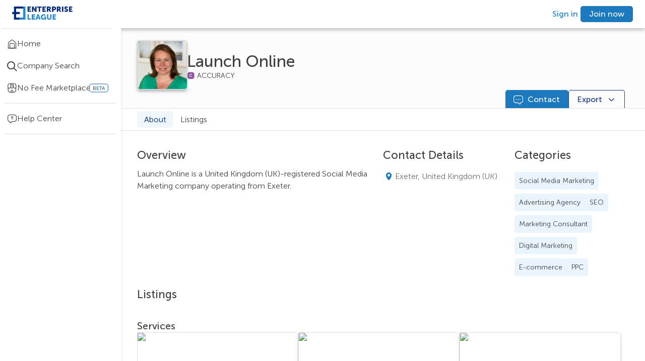

--- FILE ---
content_type: text/html; charset=utf-8
request_url: https://enterpriseleague.com/company/launch-online/about
body_size: 15260
content:
<!DOCTYPE html><html lang="en"><head><meta charSet="utf-8"/><meta name="viewport" content="width=device-width, initial-scale=1, shrink-to-fit=no, maximum-scale=5"/><script id="schema-script" type="application/ld+json">{"@context":"https://schema.org","@type":"Organization","@id":"https://enterpriseleague.com/company/${query.path}","name":"${data?.name}","legalName":"${data?.name}","url":"https://enterpriseleague.com/company/${query.path}","address":{"@type":"PostalAddress","addressLocality":"${data?.primaryAddress?.city}","addressCountry":"${data?.primaryAddress?.country?.value}"}}</script><title>Launch Online |
    Exeter,
    United Kingdom (UK)  | Enterprise League</title><meta property="og:title" content="Launch Online |
    Exeter,
    United Kingdom (UK)  | Enterprise League"/><meta property="og:url" content=""/><meta property="og:type" content="article"/><meta name="description" content="Launch Online is a Sales and Marketing company based in Exeter, United Kingdom (UK), offering Social Media Advertising. View verified business information and contact Launch Online directly."/><meta property="og:description" content="Launch Online is a Sales and Marketing company based in Exeter, United Kingdom (UK), offering Social Media Advertising. View verified business information and contact Launch Online directly."/><meta property="og:image" content="https://static.enterpriseleague.com/image/105538/61/9C/01/105569/picture"/><meta name="robots" content="index,follow"/><meta name="next-head-count" content="11"/><meta name="theme-color" content="#000000"/><link rel="shortcut icon" href="/favicon.ico" id="favicon"/><meta name="emotion-insertion-point" content=""/><style data-emotion="mui-style-global 0"></style><style data-emotion="mui-style-global 3y5t53">.editable-text__external-element:hover .editable-text__container{visibility:visible;}.editable-text__external-element:hover .editable-text__container>[data-id="add-icon"]{display:-webkit-box;display:-webkit-flex;display:-ms-flexbox;display:flex;color:#ffffff;background-color:#1D79BE;}.editable-text__external-element:hover .editable-text__container>[data-id="edit-icon"]{display:none;}</style><style data-emotion="mui-style-global 1scmnxs">.editable-text__external-element:hover .editable-text__container{visibility:visible;}.editable-text__external-element:hover .editable-text__container>[data-id="add-icon"]{display:none;color:#ffffff;background-color:#1D79BE;}.editable-text__external-element:hover .editable-text__container>[data-id="edit-icon"]{display:-webkit-box;display:-webkit-flex;display:-ms-flexbox;display:flex;}</style><style data-emotion="mui-style 1200wm2 em820m s0fs8z go14qc 1b0qzwi 1fp86tz 12u5nzf pqusif 5qhluq 17m5wp8 3k7j7d krqctj 1sejqs0 14h6em0 1utynci 1hyfx7x chz7cr vcxrql s5cb7y zhxxrj xj13nu 1ue17ax 13ilpv0 z5xb84 12r8y0g 1mjhv7x n3xi1n 1ypbiib x2v896 120nera 10tk9wq 18tvvxp 15zum9u 1s5xrzf 1ujbpwy 17yeg93 6xix1i 15wp2b vjlyww 1siv2hp 1gu5i1 79elbk 121mkr7 1tjs6m6 1oohpx8 i8yde5 b8szdl 17do188 1s29yvn bet8pl 8atqhb 1yxoe4g akb1jm 1uxrbun 4yxf0k duly5 cuyr6k j7qwjs fokrw6 xts7ql qdd5j0 54ue04 1idqeho 17tvoz8 1biatak 2tlwm1 1iv7mnb 3i3vij 1b7ign8 lsuaq4 png66b wqvcmh nssygq lqf5q9 178yklu 1p77r5p 3cbqwi c5b2nw 1hjdyrh cfw1d0 1euc3ie 1rp0098 msorgk cgphup 14a8j77 1qfdlky 2hnlgj nz53j3 11mvulu nshu0j 1y23j03 ct9q29 1ez22qr 53b533 11xi1a4 1mdzo4q 1ur0kex 1phaidp i4ot00 dg5khd 1pgkqw6">.mui-style-1200wm2{background-color:#fff;color:rgba(0, 0, 0, 0.87);-webkit-transition:box-shadow 300ms cubic-bezier(0.4, 0, 0.2, 1) 0ms;transition:box-shadow 300ms cubic-bezier(0.4, 0, 0.2, 1) 0ms;box-shadow:var(--Paper-shadow);background-image:var(--Paper-overlay);display:-webkit-box;display:-webkit-flex;display:-ms-flexbox;display:flex;-webkit-flex-direction:column;-ms-flex-direction:column;flex-direction:column;width:100%;box-sizing:border-box;-webkit-flex-shrink:0;-ms-flex-negative:0;flex-shrink:0;position:fixed;z-index:1100;top:0;left:auto;right:0;--AppBar-background:#1D79BE;--AppBar-color:#ffffff;background-color:var(--AppBar-background);color:var(--AppBar-color);padding:0px 24px;background-color:#ffffff;display:-webkit-box;display:-webkit-flex;display:-ms-flexbox;display:flex;-webkit-align-items:center;-webkit-box-align:center;-ms-flex-align:center;align-items:center;-webkit-box-pack:justify;-webkit-justify-content:space-between;justify-content:space-between;-webkit-flex-direction:row;-ms-flex-direction:row;flex-direction:row;z-index:4;box-shadow:0px 3px 8px #00000047;height:56px;}@media print{.mui-style-1200wm2{position:absolute;}}@media only screen and (max-width: 849px){.mui-style-1200wm2{padding-right:24px;padding-left:10px;}}@media (max-width:599.95px){.mui-style-1200wm2{height:48px;-webkit-box-flex-wrap:wrap;-webkit-flex-wrap:wrap;-ms-flex-wrap:wrap;flex-wrap:wrap;}}.mui-style-em820m{width:240px;}@media (max-width:959.95px){.mui-style-em820m{width:220px;}}@media only screen and (max-width: 849px){.mui-style-em820m{width:auto;height:30px;}}.mui-style-s0fs8z>img{width:120px;height:32px;cursor:pointer;}@media only screen and (max-width: 849px){.mui-style-s0fs8z>img{width:28px;height:32px;}}.mui-style-go14qc{display:-webkit-box;display:-webkit-flex;display:-ms-flexbox;display:flex;-webkit-align-items:center;-webkit-box-align:center;-ms-flex-align:center;align-items:center;-webkit-box-pack:end;-ms-flex-pack:end;-webkit-justify-content:flex-end;justify-content:flex-end;}@media (min-width:960px) and (max-width:1029.95px){.mui-style-go14qc{width:auto;}.mui-style-go14qc>a{margin:0 10px;}}@media (max-width:599.95px){.mui-style-go14qc{width:auto;margin-left:auto;}}.mui-style-go14qc>button{font-size:12px;padding:6px 10px;margin-right:0;margin-left:0;}@media (max-width:599.95px){.mui-style-go14qc>button{margin-right:8px;}}@media (max-width:1279.95px){.mui-style-go14qc>button#header-upgrade-button{display:none;}}.mui-style-1b0qzwi{--Grid-columns:12;--Grid-columnSpacing:0px;--Grid-rowSpacing:0px;-webkit-flex-direction:row;-ms-flex-direction:row;flex-direction:row;min-width:0;box-sizing:border-box;display:-webkit-box;display:-webkit-flex;display:-ms-flexbox;display:flex;-webkit-box-flex-wrap:wrap;-webkit-flex-wrap:wrap;-ms-flex-wrap:wrap;flex-wrap:wrap;gap:var(--Grid-rowSpacing) var(--Grid-columnSpacing);-webkit-column-gap:8px;column-gap:8px;}.mui-style-1b0qzwi >*{--Grid-parent-columns:12;}.mui-style-1b0qzwi >*{--Grid-parent-columnSpacing:0px;}.mui-style-1b0qzwi >*{--Grid-parent-rowSpacing:0px;}.mui-style-1fp86tz{display:-webkit-inline-box;display:-webkit-inline-flex;display:-ms-inline-flexbox;display:inline-flex;-webkit-align-items:center;-webkit-box-align:center;-ms-flex-align:center;align-items:center;-webkit-box-pack:center;-ms-flex-pack:center;-webkit-justify-content:center;justify-content:center;position:relative;box-sizing:border-box;-webkit-tap-highlight-color:transparent;background-color:transparent;outline:0;border:0;margin:0;border-radius:0;padding:0;cursor:pointer;-webkit-user-select:none;-moz-user-select:none;-ms-user-select:none;user-select:none;vertical-align:middle;-moz-appearance:none;-webkit-appearance:none;-webkit-text-decoration:none;text-decoration:none;color:inherit;font-family:unset;font-weight:500;font-size:0.875rem;line-height:1.75;text-transform:uppercase;min-width:64px;padding:6px 16px;border:0;border-radius:5px;-webkit-transition:background-color 250ms cubic-bezier(0.4, 0, 0.2, 1) 0ms,box-shadow 250ms cubic-bezier(0.4, 0, 0.2, 1) 0ms,border-color 250ms cubic-bezier(0.4, 0, 0.2, 1) 0ms,color 250ms cubic-bezier(0.4, 0, 0.2, 1) 0ms;transition:background-color 250ms cubic-bezier(0.4, 0, 0.2, 1) 0ms,box-shadow 250ms cubic-bezier(0.4, 0, 0.2, 1) 0ms,border-color 250ms cubic-bezier(0.4, 0, 0.2, 1) 0ms,color 250ms cubic-bezier(0.4, 0, 0.2, 1) 0ms;padding:6px 8px;color:var(--variant-textColor);background-color:var(--variant-textBg);--variant-textColor:#1D79BE;--variant-outlinedColor:#1D79BE;--variant-outlinedBorder:rgba(29, 121, 190, 0.5);--variant-containedColor:#ffffff;--variant-containedBg:#1D79BE;padding:4px 5px;font-size:0.8125rem;-webkit-transition:background-color 250ms cubic-bezier(0.4, 0, 0.2, 1) 0ms,box-shadow 250ms cubic-bezier(0.4, 0, 0.2, 1) 0ms,border-color 250ms cubic-bezier(0.4, 0, 0.2, 1) 0ms;transition:background-color 250ms cubic-bezier(0.4, 0, 0.2, 1) 0ms,box-shadow 250ms cubic-bezier(0.4, 0, 0.2, 1) 0ms,border-color 250ms cubic-bezier(0.4, 0, 0.2, 1) 0ms;text-transform:none;font-weight:300;background-color:transparent;box-shadow:none;min-height:32px;padding:5px 16px;height:32px;color:#1D79BE;min-width:auto!important;min-height:0!important;padding:0 5px!important;height:auto!important;}.mui-style-1fp86tz::-moz-focus-inner{border-style:none;}.mui-style-1fp86tz.Mui-disabled{pointer-events:none;cursor:default;}@media print{.mui-style-1fp86tz{-webkit-print-color-adjust:exact;color-adjust:exact;}}.mui-style-1fp86tz:hover{-webkit-text-decoration:none;text-decoration:none;}.mui-style-1fp86tz.Mui-disabled{color:rgba(0, 0, 0, 0.26);}@media (hover: hover){.mui-style-1fp86tz:hover{--variant-containedBg:#00297E;--variant-textBg:rgba(29, 121, 190, 0.04);--variant-outlinedBorder:#1D79BE;--variant-outlinedBg:rgba(29, 121, 190, 0.04);}}.mui-style-1fp86tz.MuiButton-loading{color:transparent;}.mui-style-1fp86tz:hover,.mui-style-1fp86tz:focus{color:#155E95;background-color:transparent;}.mui-style-1fp86tz:hover .MuiButton-startIcon,.mui-style-1fp86tz:focus .MuiButton-startIcon,.mui-style-1fp86tz:hover .MuiButton-endIcon,.mui-style-1fp86tz:focus .MuiButton-endIcon{-webkit-text-decoration:none;text-decoration:none;}.mui-style-1fp86tz:hover>span:not(.MuiButton-startIcon):not(.MuiButton-endIcon):not(:empty):not(:has(> :only-child:empty)),.mui-style-1fp86tz:focus>span:not(.MuiButton-startIcon):not(.MuiButton-endIcon):not(:empty):not(:has(> :only-child:empty)){-webkit-text-decoration:underline;text-decoration:underline;}.mui-style-1fp86tz:disabled{color:#1D79BE;background-color:transparent;opacity:0.5;}.mui-style-12u5nzf{margin:0;font-size:16px;line-height:22px;font-weight:500;white-space:initial;color:inherit;}@media (max-width:1279.95px){.mui-style-12u5nzf{font-size:14px;line-height:20px;}}.mui-style-pqusif{display:-webkit-inline-box;display:-webkit-inline-flex;display:-ms-inline-flexbox;display:inline-flex;-webkit-align-items:center;-webkit-box-align:center;-ms-flex-align:center;align-items:center;-webkit-box-pack:center;-ms-flex-pack:center;-webkit-justify-content:center;justify-content:center;position:relative;box-sizing:border-box;-webkit-tap-highlight-color:transparent;background-color:transparent;outline:0;border:0;margin:0;border-radius:0;padding:0;cursor:pointer;-webkit-user-select:none;-moz-user-select:none;-ms-user-select:none;user-select:none;vertical-align:middle;-moz-appearance:none;-webkit-appearance:none;-webkit-text-decoration:none;text-decoration:none;color:inherit;font-family:unset;font-weight:500;font-size:0.875rem;line-height:1.75;text-transform:uppercase;min-width:64px;padding:6px 16px;border:0;border-radius:5px;-webkit-transition:background-color 250ms cubic-bezier(0.4, 0, 0.2, 1) 0ms,box-shadow 250ms cubic-bezier(0.4, 0, 0.2, 1) 0ms,border-color 250ms cubic-bezier(0.4, 0, 0.2, 1) 0ms,color 250ms cubic-bezier(0.4, 0, 0.2, 1) 0ms;transition:background-color 250ms cubic-bezier(0.4, 0, 0.2, 1) 0ms,box-shadow 250ms cubic-bezier(0.4, 0, 0.2, 1) 0ms,border-color 250ms cubic-bezier(0.4, 0, 0.2, 1) 0ms,color 250ms cubic-bezier(0.4, 0, 0.2, 1) 0ms;color:var(--variant-containedColor);background-color:var(--variant-containedBg);box-shadow:0px 3px 1px -2px rgba(0,0,0,0.2),0px 2px 2px 0px rgba(0,0,0,0.14),0px 1px 5px 0px rgba(0,0,0,0.12);--variant-textColor:#1D79BE;--variant-outlinedColor:#1D79BE;--variant-outlinedBorder:rgba(29, 121, 190, 0.5);--variant-containedColor:#ffffff;--variant-containedBg:#1D79BE;padding:4px 10px;font-size:0.8125rem;-webkit-transition:background-color 250ms cubic-bezier(0.4, 0, 0.2, 1) 0ms,box-shadow 250ms cubic-bezier(0.4, 0, 0.2, 1) 0ms,border-color 250ms cubic-bezier(0.4, 0, 0.2, 1) 0ms;transition:background-color 250ms cubic-bezier(0.4, 0, 0.2, 1) 0ms,box-shadow 250ms cubic-bezier(0.4, 0, 0.2, 1) 0ms,border-color 250ms cubic-bezier(0.4, 0, 0.2, 1) 0ms;text-transform:none;font-weight:300;background-color:transparent;box-shadow:none;min-height:32px;padding:5px 16px;height:32px;color:#ffffff;background-color:#1D79BE;border:1px solid #1D79BE;}.mui-style-pqusif::-moz-focus-inner{border-style:none;}.mui-style-pqusif.Mui-disabled{pointer-events:none;cursor:default;}@media print{.mui-style-pqusif{-webkit-print-color-adjust:exact;color-adjust:exact;}}.mui-style-pqusif:hover{-webkit-text-decoration:none;text-decoration:none;}.mui-style-pqusif.Mui-disabled{color:rgba(0, 0, 0, 0.26);}.mui-style-pqusif:hover{box-shadow:0px 2px 4px -1px rgba(0,0,0,0.2),0px 4px 5px 0px rgba(0,0,0,0.14),0px 1px 10px 0px rgba(0,0,0,0.12);}@media (hover: none){.mui-style-pqusif:hover{box-shadow:0px 3px 1px -2px rgba(0,0,0,0.2),0px 2px 2px 0px rgba(0,0,0,0.14),0px 1px 5px 0px rgba(0,0,0,0.12);}}.mui-style-pqusif:active{box-shadow:0px 5px 5px -3px rgba(0,0,0,0.2),0px 8px 10px 1px rgba(0,0,0,0.14),0px 3px 14px 2px rgba(0,0,0,0.12);}.mui-style-pqusif.Mui-focusVisible{box-shadow:0px 3px 5px -1px rgba(0,0,0,0.2),0px 6px 10px 0px rgba(0,0,0,0.14),0px 1px 18px 0px rgba(0,0,0,0.12);}.mui-style-pqusif.Mui-disabled{color:rgba(0, 0, 0, 0.26);box-shadow:none;background-color:rgba(0, 0, 0, 0.12);}@media (hover: hover){.mui-style-pqusif:hover{--variant-containedBg:#00297E;--variant-textBg:rgba(29, 121, 190, 0.04);--variant-outlinedBorder:#1D79BE;--variant-outlinedBg:rgba(29, 121, 190, 0.04);}}.mui-style-pqusif.MuiButton-loading{color:transparent;}.mui-style-pqusif:hover{background-color:#1968A4;box-shadow:none;}.mui-style-pqusif:focus{background-color:#1D79BE;border:1px solid #00297E!important;outline:1px solid white;outline-offset:-3px;box-shadow:0px 3px 6px #00000029!important;}.mui-style-pqusif:focus:not(:focus-visible){outline:none;}.mui-style-pqusif:active{color:#ffffff;background-color:#155E95;border:1px solid #155E95;box-shadow:none;}.mui-style-pqusif:disabled{color:#ffffff;background-color:#B0D5EE;border:1px solid #B0D5EE!important;}.mui-style-5qhluq{display:-webkit-box;display:-webkit-flex;display:-ms-flexbox;display:flex;min-height:100vh;height:auto;padding-top:56px;width:100%;}@media (max-width:1919.95px){.mui-style-5qhluq{width:100%;}}@media (max-width:599.95px){.mui-style-5qhluq{padding-top:48px;}}.mui-style-17m5wp8{-webkit-flex-direction:column;-ms-flex-direction:column;flex-direction:column;-webkit-flex-shrink:0;-ms-flex-negative:0;flex-shrink:0;z-index:4;}@media (min-width:0px){.mui-style-17m5wp8{display:none;width:48px;}}@media (min-width:600px){.mui-style-17m5wp8{display:-webkit-box;display:-webkit-flex;display:-ms-flexbox;display:flex;}}@media (min-width:1280px){.mui-style-17m5wp8{width:240px;}}.mui-style-3k7j7d{box-shadow:0px 6px 6px #E1E1E1;display:-webkit-box;display:-webkit-flex;display:-ms-flexbox;display:flex;-webkit-flex-direction:column;-ms-flex-direction:column;flex-direction:column;top:56px;position:fixed;width:inherit;height:calc(100vh - 56px);background-color:#ffffff;}.mui-style-3k7j7d>div>hr:nth-of-type(1){margin:0px auto 16px auto;}@media (max-width:1279.95px){.mui-style-3k7j7d{top:56px;height:calc(100vh - 56px);}}.mui-style-krqctj{height:100%;scrollbar-width:thin;scrollbar-color:#1D79BE #ffffff;display:block;}.mui-style-krqctj::-webkit-scrollbar{width:6px;}.mui-style-krqctj::webkit-scrollbar-track{background-color:#ffffff;}.mui-style-krqctj::-webkit-scrollbar-thumb{background-color:#1D79BE;border-radius:20px;}.mui-style-krqctj:hover{overflow-y:overlay;overflow-x:overlay;}.mui-style-krqctj:not(:hover){overflow-y:hidden;overflow-x:hidden;}.mui-style-1sejqs0{margin:0;-webkit-flex-shrink:0;-ms-flex-negative:0;flex-shrink:0;border-width:0;border-style:solid;border-color:rgba(0, 0, 0, 0.12);border-bottom-width:thin;background-color:#E1E1E1;border-color:#E1E1E1;margin:0px 16px 8px auto;width:92%;}.mui-style-14h6em0{display:-webkit-box;display:-webkit-flex;display:-ms-flexbox;display:flex;-webkit-align-items:center;-webkit-box-align:center;-ms-flex-align:center;align-items:center;width:100%;cursor:pointer;gap:10px;padding:10px 0;margin:0px;-webkit-text-decoration:none;text-decoration:none;position:relative;cursor:pointer;-webkit-text-decoration:none;text-decoration:none;}.mui-style-14h6em0:active{background-color:#D3E7F6;}.mui-style-14h6em0:active>$item__icon{color:#1968A4;}.mui-style-14h6em0:active>p{color:#1968A4;}.mui-style-14h6em0:hover{background-color:#E9F4FC;}@media (max-width:1279.95px){.mui-style-14h6em0{-webkit-box-pack:center;-ms-flex-pack:center;-webkit-justify-content:center;justify-content:center;}}@media (max-width:959.95px){.mui-style-14h6em0:hover>span:nth-of-type(1)>span:nth-of-type(2){background-color:black;padding:10px;border-radius:50px;opacity:0.7;font-weight:300;font-size:13px;position:absolute;left:38px;display:block;-webkit-transition:all 0.7s;transition:all 0.7s;white-space:nowrap;}.mui-style-14h6em0:hover>span:nth-of-type(1)>span:nth-of-type(2) color{main:#ffffff;light:#E5EAF2;dark:#1D79BE;contrast-text:#00297E;}}@media (max-width:1279.95px){.mui-style-14h6em0>p{display:none;}}.mui-style-1utynci{font-size:20px;color:#414141;display:-webkit-box;display:-webkit-flex;display:-ms-flexbox;display:flex;-webkit-align-items:center;-webkit-box-align:center;-ms-flex-align:center;align-items:center;padding-left:14px;position:relative;}@media (max-width:1279.95px){.mui-style-1utynci{padding-left:0px;}}.mui-style-1hyfx7x{display:none;}.mui-style-chz7cr{position:relative;display:-webkit-inline-box;display:-webkit-inline-flex;display:-ms-inline-flexbox;display:inline-flex;vertical-align:middle;-webkit-flex-shrink:0;-ms-flex-negative:0;flex-shrink:0;}.mui-style-vcxrql{display:-webkit-box;display:-webkit-flex;display:-ms-flexbox;display:flex;-webkit-flex-direction:row;-ms-flex-direction:row;flex-direction:row;-webkit-box-flex-wrap:wrap;-webkit-flex-wrap:wrap;-ms-flex-wrap:wrap;flex-wrap:wrap;-webkit-box-pack:center;-ms-flex-pack:center;-webkit-justify-content:center;justify-content:center;-webkit-align-content:center;-ms-flex-line-pack:center;align-content:center;-webkit-align-items:center;-webkit-box-align:center;-ms-flex-align:center;align-items:center;position:absolute;box-sizing:border-box;font-family:unset;font-weight:500;font-size:0.75rem;min-width:20px;line-height:1;padding:0 6px;height:20px;border-radius:10px;z-index:1;-webkit-transition:-webkit-transform 225ms cubic-bezier(0.4, 0, 0.2, 1) 0ms;transition:transform 225ms cubic-bezier(0.4, 0, 0.2, 1) 0ms;background-color:#ea5a5a;color:#ffffff;top:0;right:0;-webkit-transform:scale(1) translate(50%, -50%);-moz-transform:scale(1) translate(50%, -50%);-ms-transform:scale(1) translate(50%, -50%);transform:scale(1) translate(50%, -50%);transform-origin:100% 0%;-webkit-transition:-webkit-transform 195ms cubic-bezier(0.4, 0, 0.2, 1) 0ms;transition:transform 195ms cubic-bezier(0.4, 0, 0.2, 1) 0ms;border-radius:5px;min-width:17px;height:17px;background-color:#FF5391;}.mui-style-vcxrql.MuiBadge-invisible{-webkit-transform:scale(0) translate(50%, -50%);-moz-transform:scale(0) translate(50%, -50%);-ms-transform:scale(0) translate(50%, -50%);transform:scale(0) translate(50%, -50%);}.mui-style-s5cb7y{margin:0;word-break:break-word;margin:0!important;margin-bottom:0!important;font-weight:300;font-size:16px;line-height:24px;white-space:initial;color:#414141;}@media (max-width:1279.95px){.mui-style-s5cb7y{font-size:14px;line-height:20px;}}.mui-style-zhxxrj{position:relative;display:-webkit-inline-box;display:-webkit-inline-flex;display:-ms-inline-flexbox;display:inline-flex;vertical-align:middle;-webkit-flex-shrink:0;-ms-flex-negative:0;flex-shrink:0;margin-left:16px;}.mui-style-zhxxrj .MuiBadge-badge{background-color:#ffffff;border:1px solid #1968A4;color:#1968A4;}@media (min-width:0px){.mui-style-zhxxrj{display:none;}}@media (min-width:1280px){.mui-style-zhxxrj{display:block;}}.mui-style-zhxxrj .MuiBadge-badge{font-size:10px;}.mui-style-xj13nu{display:-webkit-box;display:-webkit-flex;display:-ms-flexbox;display:flex;-webkit-flex-direction:row;-ms-flex-direction:row;flex-direction:row;-webkit-box-flex-wrap:wrap;-webkit-flex-wrap:wrap;-ms-flex-wrap:wrap;flex-wrap:wrap;-webkit-box-pack:center;-ms-flex-pack:center;-webkit-justify-content:center;justify-content:center;-webkit-align-content:center;-ms-flex-line-pack:center;align-content:center;-webkit-align-items:center;-webkit-box-align:center;-ms-flex-align:center;align-items:center;position:absolute;box-sizing:border-box;font-family:unset;font-weight:500;font-size:0.75rem;min-width:20px;line-height:1;padding:0 6px;height:20px;border-radius:10px;z-index:1;-webkit-transition:-webkit-transform 225ms cubic-bezier(0.4, 0, 0.2, 1) 0ms;transition:transform 225ms cubic-bezier(0.4, 0, 0.2, 1) 0ms;background-color:#4DA1DA;color:rgba(0, 0, 0, 0.87);top:0;right:0;-webkit-transform:scale(1) translate(50%, -50%);-moz-transform:scale(1) translate(50%, -50%);-ms-transform:scale(1) translate(50%, -50%);transform:scale(1) translate(50%, -50%);transform-origin:100% 0%;border-radius:5px;min-width:17px;height:17px;background-color:#1968A4;}.mui-style-xj13nu.MuiBadge-invisible{-webkit-transform:scale(0) translate(50%, -50%);-moz-transform:scale(0) translate(50%, -50%);-ms-transform:scale(0) translate(50%, -50%);transform:scale(0) translate(50%, -50%);}.mui-style-1ue17ax{margin:0;-webkit-flex-shrink:0;-ms-flex-negative:0;flex-shrink:0;border-width:0;border-style:solid;border-color:rgba(0, 0, 0, 0.12);border-bottom-width:thin;background-color:#E1E1E1;border-color:#E1E1E1;margin:8px auto 8px auto;width:92%;}.mui-style-13ilpv0{display:-webkit-box;display:-webkit-flex;display:-ms-flexbox;display:flex;-webkit-flex-direction:column;-ms-flex-direction:column;flex-direction:column;width:100%;height:100%;overflow-x:hidden;}.mui-style-z5xb84{width:calc(100vw - 240px);display:-webkit-box;display:-webkit-flex;display:-ms-flexbox;display:flex;-webkit-flex-direction:column;-ms-flex-direction:column;flex-direction:column;background:#FCFCFC;position:-webkit-sticky;position:sticky;z-index:1;top:0;}@media (max-width:1279.95px){.mui-style-z5xb84{width:calc(100vw - 48px);}}@media (max-width:599.95px){.mui-style-z5xb84{width:100vw;}}.mui-style-12r8y0g{display:-webkit-box;display:-webkit-flex;display:-ms-flexbox;display:flex;-webkit-align-items:center;-webkit-box-align:center;-ms-flex-align:center;align-items:center;gap:16px;padding-top:24px;padding-left:64px;padding-right:64px;padding-bottom:0px;}@media (max-width:1599.95px){.mui-style-12r8y0g{padding:24px 32px 0px 32px;padding-top:24px;padding-left:32px;padding-right:32px;padding-bottom:0px;}}@media (max-width:1279.95px){.mui-style-12r8y0g{padding-top:24px;}}@media (max-width:959.95px){.mui-style-12r8y0g{padding:24px;padding-top:24px;}}@media (max-width:599.95px){.mui-style-12r8y0g{gap:8px;padding:16px;padding-top:16px;}}.mui-style-1mjhv7x{position:relative;border:1px solid #E1E1E1;box-shadow:0px 3px 6px #00000029;-webkit-align-self:flex-start;-ms-flex-item-align:flex-start;align-self:flex-start;}.mui-style-1mjhv7x backgroundColor{main:#ffffff;light:#E5EAF2;dark:#1D79BE;contrast-text:#00297E;}.mui-style-n3xi1n{border-radius:5px;box-shadow:0px 3px 6px #00000029;width:97px;min-width:97px;height:97px;border:1px solid #E1E1E1;background-color:#144D85;}@media (max-width:959.95px){.mui-style-n3xi1n{width:120px;min-width:120px;height:120px;}}.mui-style-1ypbiib{cursor:default;pointer-events:none;-webkit-text-decoration:none;text-decoration:none;display:inline-block;width:inherit;height:100%;}.mui-style-x2v896{width:100%;height:100%;border-radius:5px;background-color:#ffffff;}.mui-style-120nera{display:-webkit-box;display:-webkit-flex;display:-ms-flexbox;display:flex;-webkit-align-items:center;-webkit-box-align:center;-ms-flex-align:center;align-items:center;gap:12px;}.mui-style-10tk9wq{display:-webkit-box;display:-webkit-flex;display:-ms-flexbox;display:flex;-webkit-align-items:center;-webkit-box-align:center;-ms-flex-align:center;align-items:center;width:-webkit-fit-content;width:-moz-fit-content;width:fit-content;gap:8px;}@media (max-width:599.95px){.mui-style-10tk9wq>h1{font-size:18px;line-height:24px;}}.mui-style-18tvvxp{margin:0;font-size:32px;line-height:40px;font-weight:500;white-space:initial;max-width:auto;overflow-y:visible;display:-webkit-box;-webkit-line-clamp:2;-webkit-box-orient:vertical;overflow:hidden;color:#414141;}@media (max-width:1279.95px){.mui-style-18tvvxp{font-size:28px;line-height:36px;}}.mui-style-15zum9u{display:-webkit-box;display:-webkit-flex;display:-ms-flexbox;display:flex;gap:10px;-webkit-align-items:center;-webkit-box-align:center;-ms-flex-align:center;align-items:center;}.mui-style-1s5xrzf{display:-webkit-box;display:-webkit-flex;display:-ms-flexbox;display:flex;-webkit-box-pack:start;-ms-flex-pack:start;-webkit-justify-content:start;justify-content:start;-webkit-align-items:center;-webkit-box-align:center;-ms-flex-align:center;align-items:center;gap:8px;}.mui-style-1ujbpwy{width:16px;}.mui-style-17yeg93{position:relative;display:-webkit-box;display:-webkit-flex;display:-ms-flexbox;display:flex;-webkit-align-items:center;-webkit-box-align:center;-ms-flex-align:center;align-items:center;gap:4px;}.mui-style-17yeg93::after{content:"ACCURACY";position:absolute;top:50%;-webkit-transform:translateY(-50%);-moz-transform:translateY(-50%);-ms-transform:translateY(-50%);transform:translateY(-50%);display:block;font-size:14px;color:#414141;font-weight:lighter;left:20px;right:-72px;}.mui-style-6xix1i{font-size:16px;}.mui-style-15wp2b{-webkit-box-flex:0;-webkit-flex-grow:0;-ms-flex-positive:0;flex-grow:0;-webkit-flex-basis:auto;-ms-flex-preferred-size:auto;flex-basis:auto;width:calc(100% * 4 / var(--Grid-parent-columns) - (var(--Grid-parent-columns) - 4) * (var(--Grid-parent-columnSpacing) / var(--Grid-parent-columns)));min-width:0;box-sizing:border-box;display:-webkit-box;display:-webkit-flex;display:-ms-flexbox;display:flex;gap:12px;-webkit-box-pack:end;-ms-flex-pack:end;-webkit-justify-content:flex-end;justify-content:flex-end;padding-right:40px;border-bottom:1px solid #E1E1E1;}@media (max-width:959.95px){.mui-style-15wp2b{position:fixed;bottom:0;left:0;width:100%;background:#FCFCFC;z-index:1;border-top:1px solid #E1E1E1;height:54px;display:-webkit-box;display:-webkit-flex;display:-ms-flexbox;display:flex;-webkit-align-items:center;-webkit-box-align:center;-ms-flex-align:center;align-items:center;-webkit-box-pack:center;-ms-flex-pack:center;-webkit-justify-content:center;justify-content:center;}}@media (max-width:599.95px){.mui-style-15wp2b{padding-right:0px;}}.mui-style-vjlyww{display:-webkit-inline-box;display:-webkit-inline-flex;display:-ms-inline-flexbox;display:inline-flex;-webkit-align-items:center;-webkit-box-align:center;-ms-flex-align:center;align-items:center;-webkit-box-pack:center;-ms-flex-pack:center;-webkit-justify-content:center;justify-content:center;position:relative;box-sizing:border-box;-webkit-tap-highlight-color:transparent;background-color:transparent;outline:0;border:0;margin:0;border-radius:0;padding:0;cursor:pointer;-webkit-user-select:none;-moz-user-select:none;-ms-user-select:none;user-select:none;vertical-align:middle;-moz-appearance:none;-webkit-appearance:none;-webkit-text-decoration:none;text-decoration:none;color:inherit;font-family:unset;font-weight:500;font-size:0.875rem;line-height:1.75;text-transform:uppercase;min-width:64px;padding:6px 16px;border:0;border-radius:5px;-webkit-transition:background-color 250ms cubic-bezier(0.4, 0, 0.2, 1) 0ms,box-shadow 250ms cubic-bezier(0.4, 0, 0.2, 1) 0ms,border-color 250ms cubic-bezier(0.4, 0, 0.2, 1) 0ms,color 250ms cubic-bezier(0.4, 0, 0.2, 1) 0ms;transition:background-color 250ms cubic-bezier(0.4, 0, 0.2, 1) 0ms,box-shadow 250ms cubic-bezier(0.4, 0, 0.2, 1) 0ms,border-color 250ms cubic-bezier(0.4, 0, 0.2, 1) 0ms,color 250ms cubic-bezier(0.4, 0, 0.2, 1) 0ms;--variant-textColor:#1D79BE;--variant-outlinedColor:#1D79BE;--variant-outlinedBorder:rgba(29, 121, 190, 0.5);--variant-containedColor:#ffffff;--variant-containedBg:#1D79BE;-webkit-transition:background-color 250ms cubic-bezier(0.4, 0, 0.2, 1) 0ms,box-shadow 250ms cubic-bezier(0.4, 0, 0.2, 1) 0ms,border-color 250ms cubic-bezier(0.4, 0, 0.2, 1) 0ms;transition:background-color 250ms cubic-bezier(0.4, 0, 0.2, 1) 0ms,box-shadow 250ms cubic-bezier(0.4, 0, 0.2, 1) 0ms,border-color 250ms cubic-bezier(0.4, 0, 0.2, 1) 0ms;text-transform:none;font-weight:300;background-color:transparent;box-shadow:none;min-height:32px;padding:5px 16px;height:32px;color:#ffffff;background-color:#1D79BE;border:1px solid #1D79BE;border-bottom:none;border-bottom-left-radius:0;border-bottom-right-radius:0;height:36px;}.mui-style-vjlyww::-moz-focus-inner{border-style:none;}.mui-style-vjlyww.Mui-disabled{pointer-events:none;cursor:default;}@media print{.mui-style-vjlyww{-webkit-print-color-adjust:exact;color-adjust:exact;}}.mui-style-vjlyww:hover{-webkit-text-decoration:none;text-decoration:none;}.mui-style-vjlyww.Mui-disabled{color:rgba(0, 0, 0, 0.26);}@media (hover: hover){.mui-style-vjlyww:hover{--variant-containedBg:#00297E;--variant-textBg:rgba(29, 121, 190, 0.04);--variant-outlinedBorder:#1D79BE;--variant-outlinedBg:rgba(29, 121, 190, 0.04);}}.mui-style-vjlyww.MuiButton-loading{color:transparent;}.mui-style-vjlyww:hover{background-color:#1968A4;box-shadow:none;}.mui-style-vjlyww:focus{background-color:#1D79BE;border:1px solid #00297E!important;outline:1px solid white;outline-offset:-3px;box-shadow:0px 3px 6px #00000029!important;}.mui-style-vjlyww:focus:not(:focus-visible){outline:none;}.mui-style-vjlyww:active{color:#ffffff;background-color:#155E95;border:1px solid #155E95;box-shadow:none;}.mui-style-vjlyww:disabled{color:#ffffff;background-color:#B0D5EE;border:1px solid #B0D5EE!important;}.mui-style-vjlyww:active,.mui-style-vjlyww:focus,.mui-style-vjlyww:disabled{border-bottom:none!important;box-shadow:none!important;}.mui-style-1siv2hp{display:inherit;margin-right:8px;margin-left:-4px;margin-left:-2px;}.mui-style-1siv2hp>*:nth-of-type(1){font-size:18px;}.mui-style-1gu5i1{font-size:22px!important;}.mui-style-79elbk{position:relative;}.mui-style-121mkr7{display:-webkit-inline-box;display:-webkit-inline-flex;display:-ms-inline-flexbox;display:inline-flex;-webkit-align-items:center;-webkit-box-align:center;-ms-flex-align:center;align-items:center;-webkit-box-pack:center;-ms-flex-pack:center;-webkit-justify-content:center;justify-content:center;position:relative;box-sizing:border-box;-webkit-tap-highlight-color:transparent;background-color:transparent;outline:0;border:0;margin:0;border-radius:0;padding:0;cursor:pointer;-webkit-user-select:none;-moz-user-select:none;-ms-user-select:none;user-select:none;vertical-align:middle;-moz-appearance:none;-webkit-appearance:none;-webkit-text-decoration:none;text-decoration:none;color:inherit;font-family:unset;font-weight:500;font-size:0.875rem;line-height:1.75;text-transform:uppercase;min-width:64px;padding:6px 16px;border:0;border-radius:5px;-webkit-transition:background-color 250ms cubic-bezier(0.4, 0, 0.2, 1) 0ms,box-shadow 250ms cubic-bezier(0.4, 0, 0.2, 1) 0ms,border-color 250ms cubic-bezier(0.4, 0, 0.2, 1) 0ms,color 250ms cubic-bezier(0.4, 0, 0.2, 1) 0ms;transition:background-color 250ms cubic-bezier(0.4, 0, 0.2, 1) 0ms,box-shadow 250ms cubic-bezier(0.4, 0, 0.2, 1) 0ms,border-color 250ms cubic-bezier(0.4, 0, 0.2, 1) 0ms,color 250ms cubic-bezier(0.4, 0, 0.2, 1) 0ms;--variant-textColor:#1A3E8B;--variant-outlinedColor:#1A3E8B;--variant-outlinedBorder:rgba(26, 62, 139, 0.5);--variant-containedColor:#ffffff;--variant-containedBg:#1A3E8B;-webkit-transition:background-color 250ms cubic-bezier(0.4, 0, 0.2, 1) 0ms,box-shadow 250ms cubic-bezier(0.4, 0, 0.2, 1) 0ms,border-color 250ms cubic-bezier(0.4, 0, 0.2, 1) 0ms;transition:background-color 250ms cubic-bezier(0.4, 0, 0.2, 1) 0ms,box-shadow 250ms cubic-bezier(0.4, 0, 0.2, 1) 0ms,border-color 250ms cubic-bezier(0.4, 0, 0.2, 1) 0ms;text-transform:none;font-weight:300;background-color:transparent;box-shadow:none;min-height:32px;padding:5px 16px;height:32px;color:#1A3E8B;border:1px solid #1A3E8B;border-bottom:none;border-bottom-left-radius:0;border-bottom-right-radius:0;height:36px;}.mui-style-121mkr7::-moz-focus-inner{border-style:none;}.mui-style-121mkr7.Mui-disabled{pointer-events:none;cursor:default;}@media print{.mui-style-121mkr7{-webkit-print-color-adjust:exact;color-adjust:exact;}}.mui-style-121mkr7:hover{-webkit-text-decoration:none;text-decoration:none;}.mui-style-121mkr7.Mui-disabled{color:rgba(0, 0, 0, 0.26);}@media (hover: hover){.mui-style-121mkr7:hover{--variant-containedBg:#1D79BE;--variant-textBg:rgba(26, 62, 139, 0.04);--variant-outlinedBorder:#1A3E8B;--variant-outlinedBg:rgba(26, 62, 139, 0.04);}}.mui-style-121mkr7.MuiButton-loading{color:transparent;}.mui-style-121mkr7:hover{background-color:#E9F4FC;box-shadow:none;}.mui-style-121mkr7:focus{color:#1A3E8B;border:1px solid #1D79BE;box-shadow:0px 3px 6px #00000029!important;outline:1px solid #1A3E8B;outline-offset:-3px;}.mui-style-121mkr7:focus:not(:focus-visible){outline:none;}.mui-style-121mkr7:active{background-color:#00216533;box-shadow:none;}.mui-style-121mkr7:disabled{color:#1A3E8B;background-color:transparent;border:1px solid #1A3E8B;opacity:40%;}.mui-style-121mkr7:active,.mui-style-121mkr7:focus,.mui-style-121mkr7:disabled{border-bottom:none!important;box-shadow:none!important;}.mui-style-1tjs6m6{display:inherit;margin-right:-4px;margin-left:8px;margin-right:-2px;}.mui-style-1tjs6m6>*:nth-of-type(1){font-size:18px;}.mui-style-1oohpx8{overflow:hidden;min-height:48px;-webkit-overflow-scrolling:touch;display:-webkit-box;display:-webkit-flex;display:-ms-flexbox;display:flex;display:-webkit-box;display:-webkit-flex;display:-ms-flexbox;display:flex;width:100%;border-bottom:0.5px solid #E1E1E1;min-height:auto;margin:unset;padding-top:5px;background-color:#ffffff;}@media (max-width:959.95px){.mui-style-1oohpx8 .MuiTabs-scrollButtons{display:none;}}@media (min-width:1600px){.mui-style-1oohpx8{padding-left:64px;}}@media (max-width:1599.95px){.mui-style-1oohpx8{padding-left:32px;overflow-x:auto;}}@media (max-width:959.95px){.mui-style-1oohpx8{padding-left:24px;}}@media (max-width:599.95px){.mui-style-1oohpx8{padding-left:16px;}}.mui-style-1oohpx8 .MuiTabs-scroller{display:-webkit-box;display:-webkit-flex;display:-ms-flexbox;display:flex;-webkit-box-pack:start;-ms-flex-pack:start;-webkit-justify-content:flex-start;justify-content:flex-start;padding-bottom:5px;}.mui-style-1oohpx8 .MuiTabs-flexContainer{gap:10px;}@media (min-width:0px){.mui-style-1oohpx8{border-top:1px solid #E1E1E1;}}@media (min-width:960px){.mui-style-1oohpx8{border-top:none;}}.mui-style-1oohpx8 .MuiTabs-flexContainer>button#mobile-menu{display:none;}@media (max-width:959.95px){.mui-style-1oohpx8 .MuiTabs-flexContainer>button#mobile-menu{display:-webkit-box;display:-webkit-flex;display:-ms-flexbox;display:flex;}}.mui-style-1oohpx8 .MuiTabs-flexContainer>button#view-as{display:none;}.mui-style-1oohpx8 .MuiTabs-flexContainer>button#share-profile{display:none;}.mui-style-i8yde5{overflow-x:auto;overflow-y:hidden;scrollbar-width:none;}.mui-style-i8yde5::-webkit-scrollbar{display:none;}.mui-style-b8szdl{position:relative;display:inline-block;-webkit-flex:1 1 auto;-ms-flex:1 1 auto;flex:1 1 auto;white-space:nowrap;scrollbar-width:none;overflow-x:auto;overflow-y:hidden;}.mui-style-b8szdl::-webkit-scrollbar{display:none;}.mui-style-17do188{display:-webkit-box;display:-webkit-flex;display:-ms-flexbox;display:flex;}.mui-style-1s29yvn{display:-webkit-inline-box;display:-webkit-inline-flex;display:-ms-inline-flexbox;display:inline-flex;-webkit-align-items:center;-webkit-box-align:center;-ms-flex-align:center;align-items:center;-webkit-box-pack:center;-ms-flex-pack:center;-webkit-justify-content:center;justify-content:center;position:relative;box-sizing:border-box;-webkit-tap-highlight-color:transparent;background-color:transparent;outline:0;border:0;margin:0;border-radius:0;padding:0;cursor:pointer;-webkit-user-select:none;-moz-user-select:none;-ms-user-select:none;user-select:none;vertical-align:middle;-moz-appearance:none;-webkit-appearance:none;-webkit-text-decoration:none;text-decoration:none;color:inherit;font-family:unset;font-weight:500;font-size:0.875rem;line-height:1.25;text-transform:uppercase;max-width:360px;min-width:90px;position:relative;min-height:48px;-webkit-flex-shrink:0;-ms-flex-negative:0;flex-shrink:0;padding:12px 16px;overflow:hidden;white-space:normal;text-align:center;-webkit-flex-direction:column;-ms-flex-direction:column;flex-direction:column;color:rgba(0, 0, 0, 0.6);font-size:16px;padding:5px 13px;border:1px solid transparent;cursor:pointer;line-height:22px;border-radius:5px;min-height:33px;text-transform:none;border-bottom:none;color:#414141;font-weight:300;background-color:transparent;min-width:auto;}.mui-style-1s29yvn::-moz-focus-inner{border-style:none;}.mui-style-1s29yvn.Mui-disabled{pointer-events:none;cursor:default;}@media print{.mui-style-1s29yvn{-webkit-print-color-adjust:exact;color-adjust:exact;}}.mui-style-1s29yvn.Mui-selected{color:#1D79BE;}.mui-style-1s29yvn.Mui-disabled{color:rgba(0, 0, 0, 0.38);}@media (max-width:1279.95px){.mui-style-1s29yvn{padding:6px 18px 5px;}}@media (max-width:959.95px){.mui-style-1s29yvn{padding:6px 10px 5px;font-size:14px;}}@media (max-width:599.95px){.mui-style-1s29yvn{padding:6px 8px 5px;}}.mui-style-1s29yvn.Mui-selected{font-weight:300;color:#00297E;border-bottom:none;background-color:#F0F7FC;}.mui-style-1s29yvn.Mui-selected:hover{border-bottom:none;}.mui-style-1s29yvn:hover{background-color:#F6F6F6;}.mui-style-1s29yvn>span{padding-right:5px;}.mui-style-bet8pl{position:absolute;height:2px;bottom:0;width:100%;-webkit-transition:all 300ms cubic-bezier(0.4, 0, 0.2, 1) 0ms;transition:all 300ms cubic-bezier(0.4, 0, 0.2, 1) 0ms;background-color:#1D79BE;display:none;}.mui-style-8atqhb{width:100%;}.mui-style-1yxoe4g{padding-top:44px;padding-bottom:44px;padding-left:64px;padding-right:64px;max-width:100%;}@media (max-width:1919.95px){.mui-style-1yxoe4g{padding-left:32px;padding-right:32px;padding-top:36px;padding-bottom:120px;}}@media (min-width:1600px) and (max-width:1919.95px){.mui-style-1yxoe4g{padding-left:48px;padding-right:48px;}}@media (max-width:959.95px){.mui-style-1yxoe4g{padding-left:24px;padding-right:24px;padding-top:24px;padding-bottom:92px;}}@media (max-width:599.95px){.mui-style-1yxoe4g{padding-left:16px;padding-right:16px;padding-top:32px;}}.mui-style-akb1jm{display:-webkit-box;display:-webkit-flex;display:-ms-flexbox;display:flex;gap:80px;}@media (min-width:1920px){.mui-style-akb1jm{gap:100px;}}@media (min-width:1600px) and (max-width:1919.95px){.mui-style-akb1jm{gap:80px;}}@media (max-width:1279.95px){.mui-style-akb1jm{-webkit-flex-direction:column;-ms-flex-direction:column;flex-direction:column;gap:32px;}}@media (max-width:959.95px){.mui-style-akb1jm{-webkit-flex-direction:column;-ms-flex-direction:column;flex-direction:column;gap:32px;}}@media (max-width:599.95px){.mui-style-akb1jm{gap:22px;}}.mui-style-akb1jm>div{-webkit-flex:1;-ms-flex:1;flex:1;}.mui-style-1uxrbun{display:-webkit-box;display:-webkit-flex;display:-ms-flexbox;display:flex;-webkit-flex-direction:column;-ms-flex-direction:column;flex-direction:column;gap:48px;}@media (max-width:1279.95px){.mui-style-1uxrbun{gap:32px;}}@media (max-width:599.95px){.mui-style-1uxrbun{gap:22px;}}.mui-style-4yxf0k{display:-webkit-box;display:-webkit-flex;display:-ms-flexbox;display:flex;-webkit-flex-direction:column;-ms-flex-direction:column;flex-direction:column;-webkit-box-pack:start;-ms-flex-pack:start;-webkit-justify-content:flex-start;justify-content:flex-start;width:100%;position:relative;cursor:initial;overflow:hidden;}@media only screen and (min-width: 1600px){.mui-style-4yxf0k{max-width:808px;}}.mui-style-duly5{display:-webkit-box;display:-webkit-flex;display:-ms-flexbox;display:flex;-webkit-flex-direction:row;-ms-flex-direction:row;flex-direction:row;-webkit-box-pack:justify;-webkit-justify-content:space-between;justify-content:space-between;-webkit-align-items:center;-webkit-box-align:center;-ms-flex-align:center;align-items:center;margin-bottom:12px;}.mui-style-cuyr6k{margin:0;font-size:22px;line-height:26px;font-weight:500;white-space:initial;color:#414141;}@media (max-width:1279.95px){.mui-style-cuyr6k{font-size:20px;line-height:24px;}}.mui-style-j7qwjs{display:-webkit-box;display:-webkit-flex;display:-ms-flexbox;display:flex;-webkit-flex-direction:column;-ms-flex-direction:column;flex-direction:column;}.mui-style-fokrw6{white-space:pre-wrap;}.mui-style-fokrw6>h6{font-weight:300;color:#414141;font-size:16px;line-height:22px;margin-bottom:10px;word-break:break-word;}@media (max-width:1279.95px){.mui-style-fokrw6>h6{font-size:14px;line-height:20px;margin-bottom:6px;}}.mui-style-fokrw6 strong{font-weight:600;color:#707070;}.mui-style-fokrw6 a{color:#1D79BE;font-weight:300;-webkit-text-decoration:none;text-decoration:none;}.mui-style-fokrw6 a:hover{-webkit-text-decoration:underline;text-decoration:underline;}.mui-style-fokrw6 ul{list-style:inside;}.mui-style-fokrw6 ol{list-style:inside;list-style-type:decimal;}.mui-style-fokrw6>*{font-size:initial;}.mui-style-xts7ql{display:-webkit-box;display:-webkit-flex;display:-ms-flexbox;display:flex;-webkit-flex-direction:column;-ms-flex-direction:column;flex-direction:column;gap:48px;}@media (max-width:1279.95px){.mui-style-xts7ql{gap:34px;-webkit-flex-direction:row;-ms-flex-direction:row;flex-direction:row;}}@media (max-width:959.95px){.mui-style-xts7ql{gap:34px;-webkit-flex-direction:column;-ms-flex-direction:column;flex-direction:column;}}@media (max-width:599.95px){.mui-style-xts7ql{gap:22px;}}.mui-style-qdd5j0{display:grid;grid-template-columns:1fr 1fr;-webkit-box-pack:justify;-webkit-justify-content:space-between;justify-content:space-between;-webkit-flex-direction:column;-ms-flex-direction:column;flex-direction:column;gap:34px;}@media only screen and (min-width: 1600px){.mui-style-qdd5j0{max-width:808px;}}@media (max-width:1919.95px){.mui-style-qdd5j0{-webkit-flex-direction:column;-ms-flex-direction:column;flex-direction:column;}}@media (max-width:1279.95px){.mui-style-qdd5j0{display:-webkit-box;display:-webkit-flex;display:-ms-flexbox;display:flex;-webkit-flex-direction:row;-ms-flex-direction:row;flex-direction:row;gap:34px;width:100%;}}@media (max-width:959.95px){.mui-style-qdd5j0{-webkit-flex-direction:column;-ms-flex-direction:column;flex-direction:column;gap:34px;}}@media (max-width:599.95px){.mui-style-qdd5j0{gap:22px;}}.mui-style-54ue04{margin:5px 0px 5px 0px;}.mui-style-1idqeho{display:-webkit-box;display:-webkit-flex;display:-ms-flexbox;display:flex;-webkit-align-items:center;-webkit-box-align:center;-ms-flex-align:center;align-items:center;gap:8px;cursor:auto;pointer-events:none;width:auto;border:none;border-radius:0;visibility:visible;-webkit-text-decoration:none;text-decoration:none;}.mui-style-17tvoz8{width:24px;height:24px;background:transparent;padding:0;display:-webkit-box;display:-webkit-flex;display:-ms-flexbox;display:flex;-webkit-box-pack:center;-ms-flex-pack:center;-webkit-justify-content:center;justify-content:center;-webkit-align-items:center;-webkit-box-align:center;-ms-flex-align:center;align-items:center;border-radius:3px;font-size:16px;color:inherit;border:none;border-right:none;border-top-right-radius:3px;border-bottom-right-radius:3px;}.mui-style-17tvoz8>.icon-add{margin-top:1px;}.mui-style-1biatak{color:#1D79BE;}.mui-style-2tlwm1{width:24px;height:24px;display:none;-webkit-box-pack:center;-ms-flex-pack:center;-webkit-justify-content:center;justify-content:center;-webkit-align-items:center;-webkit-box-align:center;-ms-flex-align:center;align-items:center;border-radius:3px;font-size:12px;color:#ffffff;background-color:#1D79BE;border-top-right-radius:3px;border-bottom-right-radius:3px;padding:0;}.mui-style-1iv7mnb{margin:0;word-break:break-word;margin:0!important;margin-bottom:0!important;font-weight:300;font-size:16px;line-height:24px;white-space:initial;pointer-events:initial;margin-top:4px;margin-bottom:4px;overflow-y:hidden;display:-webkit-box;-webkit-line-clamp:1;-webkit-box-orient:vertical;overflow:hidden;color:#707070;}@media (max-width:1279.95px){.mui-style-1iv7mnb{font-size:14px;line-height:20px;}}.mui-style-3i3vij{position:absolute;right:24px;top:5px;display:none;}@media (max-width:1919.95px){.mui-style-3i3vij{right:2px;}}@media only screen and (min-width: 1600px){.mui-style-3i3vij{right:2px;}}@media (max-width:959.95px){.mui-style-3i3vij{right:4px;}}@media (max-width:599.95px){.mui-style-3i3vij{right:8px;}}.mui-style-3i3vij--no-title{top:5px;}.mui-style-1b7ign8{display:-webkit-box;display:-webkit-flex;display:-ms-flexbox;display:flex;-webkit-align-items:center;-webkit-box-align:center;-ms-flex-align:center;align-items:center;gap:8px;cursor:auto;pointer-events:none;width:auto;border:none;border-radius:0;visibility:hidden;-webkit-text-decoration:none;text-decoration:none;}.mui-style-lsuaq4{width:24px;height:24px;background:transparent;padding:0;display:-webkit-box;display:-webkit-flex;display:-ms-flexbox;display:flex;-webkit-box-pack:center;-ms-flex-pack:center;-webkit-justify-content:center;justify-content:center;-webkit-align-items:center;-webkit-box-align:center;-ms-flex-align:center;align-items:center;border-radius:3px;font-size:11px;color:#1D79BE;border:1px dashed #1D79BE;border-right:1px dashed #1D79BE;border-top-right-radius:3px;border-bottom-right-radius:3px;}.mui-style-lsuaq4>.icon-add{margin-top:1px;}.mui-style-png66b{display:-webkit-box;display:-webkit-flex;display:-ms-flexbox;display:flex;gap:5px;-webkit-box-flex-wrap:wrap;-webkit-flex-wrap:wrap;-ms-flex-wrap:wrap;flex-wrap:wrap;}.mui-style-wqvcmh{margin-top:8px;-webkit-text-decoration:none;text-decoration:none;}.mui-style-nssygq{max-width:100%;font-family:unset;font-size:0.8125rem;display:-webkit-inline-box;display:-webkit-inline-flex;display:-ms-inline-flexbox;display:inline-flex;-webkit-align-items:center;-webkit-box-align:center;-ms-flex-align:center;align-items:center;-webkit-box-pack:center;-ms-flex-pack:center;-webkit-justify-content:center;justify-content:center;height:32px;line-height:1.5;color:rgba(0, 0, 0, 0.87);background-color:rgba(0, 0, 0, 0.08);border-radius:16px;white-space:nowrap;-webkit-transition:background-color 300ms cubic-bezier(0.4, 0, 0.2, 1) 0ms,box-shadow 300ms cubic-bezier(0.4, 0, 0.2, 1) 0ms;transition:background-color 300ms cubic-bezier(0.4, 0, 0.2, 1) 0ms,box-shadow 300ms cubic-bezier(0.4, 0, 0.2, 1) 0ms;cursor:unset;outline:0;-webkit-text-decoration:none;text-decoration:none;border:0;padding:0;vertical-align:middle;box-sizing:border-box;display:-webkit-box;display:-webkit-flex;display:-ms-flexbox;display:flex;-webkit-box-pack:justify;-webkit-justify-content:space-between;justify-content:space-between;-webkit-align-items:center;-webkit-box-align:center;-ms-flex-align:center;align-items:center;gap:10px;font-size:14px;font-weight:300;cursor:pointer;height:auto;position:relative;padding:6px 8px;max-width:270px;border-radius:3px;background-color:#E9F4FC;border:1px solid #E9F4FC;color:#414141;}.mui-style-nssygq.Mui-disabled{opacity:0.38;pointer-events:none;}.mui-style-nssygq .MuiChip-avatar{margin-left:5px;margin-right:-6px;width:24px;height:24px;color:#616161;font-size:0.75rem;}.mui-style-nssygq .MuiChip-avatarColorPrimary{color:#ffffff;background-color:#00297E;}.mui-style-nssygq .MuiChip-avatarColorSecondary{color:#ffffff;background-color:#1D79BE;}.mui-style-nssygq .MuiChip-avatarSmall{margin-left:4px;margin-right:-4px;width:18px;height:18px;font-size:0.625rem;}.mui-style-nssygq .MuiChip-icon{margin-left:5px;margin-right:-6px;}.mui-style-nssygq .MuiChip-deleteIcon{-webkit-tap-highlight-color:transparent;color:rgba(0, 0, 0, 0.26);font-size:22px;cursor:pointer;margin:0 5px 0 -6px;}.mui-style-nssygq .MuiChip-deleteIcon:hover{color:rgba(0, 0, 0, 0.4);}.mui-style-nssygq .MuiChip-icon{color:#616161;}.mui-style-nssygq .MuiChip-deleteIcon{cursor:pointer;font-size:14px;margin-left:8px;}.mui-style-nssygq .MuiChip-deleteIcon:hover{color:#707070;}.mui-style-nssygq .MuiChip-label{max-width:100%;}.mui-style-nssygq:hover{background-color:#F6F6F6;border:1px solid #F6F6F6;}.mui-style-lqf5q9{overflow:hidden;text-overflow:ellipsis;padding-left:12px;padding-right:12px;white-space:nowrap;overflow:hidden;text-overflow:ellipsis;white-space:nowrap;font-size:14px;font-weight:300;padding-left:0px;padding-right:0px;}.mui-style-178yklu{margin-top:24px;}.mui-style-1p77r5p h2{font-size:20px;font-weight:400;}.mui-style-1p77r5p>div>div:nth-of-type(1){margin-top:12px;margin-bottom:0;}.mui-style-3cbqwi{display:-webkit-box;display:-webkit-flex;display:-ms-flexbox;display:flex;-webkit-flex-direction:column;-ms-flex-direction:column;flex-direction:column;-webkit-box-pack:start;-ms-flex-pack:start;-webkit-justify-content:flex-start;justify-content:flex-start;width:100%;position:relative;cursor:pointer;overflow:hidden;}@media only screen and (min-width: 1600px){.mui-style-3cbqwi{max-width:808px;}}.mui-style-c5b2nw{--Grid-columns:12;--Grid-columnSpacing:8px;--Grid-rowSpacing:8px;-webkit-flex-direction:row;-ms-flex-direction:row;flex-direction:row;min-width:0;box-sizing:border-box;display:-webkit-box;display:-webkit-flex;display:-ms-flexbox;display:flex;-webkit-box-flex-wrap:wrap;-webkit-flex-wrap:wrap;-ms-flex-wrap:wrap;flex-wrap:wrap;gap:var(--Grid-rowSpacing) var(--Grid-columnSpacing);margin-top:0px;}.mui-style-c5b2nw >*{--Grid-parent-columns:12;}.mui-style-c5b2nw >*{--Grid-parent-columnSpacing:8px;}.mui-style-c5b2nw >*{--Grid-parent-rowSpacing:8px;}.mui-style-1hjdyrh{-webkit-box-flex:0;-webkit-flex-grow:0;-ms-flex-positive:0;flex-grow:0;-webkit-flex-basis:auto;-ms-flex-preferred-size:auto;flex-basis:auto;width:calc(100% * 12 / var(--Grid-parent-columns) - (var(--Grid-parent-columns) - 12) * (var(--Grid-parent-columnSpacing) / var(--Grid-parent-columns)));min-width:0;box-sizing:border-box;}@media (min-width:600px){.mui-style-1hjdyrh{-webkit-box-flex:0;-webkit-flex-grow:0;-ms-flex-positive:0;flex-grow:0;-webkit-flex-basis:auto;-ms-flex-preferred-size:auto;flex-basis:auto;width:calc(100% * 6 / var(--Grid-parent-columns) - (var(--Grid-parent-columns) - 6) * (var(--Grid-parent-columnSpacing) / var(--Grid-parent-columns)));}}@media (min-width:960px){.mui-style-1hjdyrh{-webkit-box-flex:0;-webkit-flex-grow:0;-ms-flex-positive:0;flex-grow:0;-webkit-flex-basis:auto;-ms-flex-preferred-size:auto;flex-basis:auto;width:calc(100% * 4 / var(--Grid-parent-columns) - (var(--Grid-parent-columns) - 4) * (var(--Grid-parent-columnSpacing) / var(--Grid-parent-columns)));}}@media (min-width:1280px){.mui-style-1hjdyrh{-webkit-box-flex:0;-webkit-flex-grow:0;-ms-flex-positive:0;flex-grow:0;-webkit-flex-basis:auto;-ms-flex-preferred-size:auto;flex-basis:auto;width:calc(100% * 4 / var(--Grid-parent-columns) - (var(--Grid-parent-columns) - 4) * (var(--Grid-parent-columnSpacing) / var(--Grid-parent-columns)));}}@media (min-width:1920px){.mui-style-1hjdyrh{-webkit-box-flex:0;-webkit-flex-grow:0;-ms-flex-positive:0;flex-grow:0;-webkit-flex-basis:auto;-ms-flex-preferred-size:auto;flex-basis:auto;width:calc(100% * 4 / var(--Grid-parent-columns) - (var(--Grid-parent-columns) - 4) * (var(--Grid-parent-columnSpacing) / var(--Grid-parent-columns)));}}.mui-style-cfw1d0{border:1px solid #E1E1E1;box-shadow:0px 3px 6px #00000029;border-radius:5px;width:290px;background-color:#ffffff;}@media (min-width:1920px){.mui-style-cfw1d0{width:auto;}}.mui-style-cfw1d0:hover{background:#FCFCFC;}.mui-style-cfw1d0:active,.mui-style-cfw1d0:focus-visible{border:1px solid #1D79BE!important;outline:none;}@media (max-width:1919.95px){.mui-style-cfw1d0{width:auto;}}@media (max-width:599.95px){.mui-style-cfw1d0{max-width:450px;}}.mui-style-1euc3ie{background-color:transparent;display:none;text-align:center;height:18px;}.mui-style-1euc3ie>p{display:-webkit-box;display:-webkit-flex;display:-ms-flexbox;display:flex;-webkit-align-items:center;-webkit-box-align:center;-ms-flex-align:center;align-items:center;-webkit-box-pack:center;-ms-flex-pack:center;-webkit-justify-content:center;justify-content:center;gap:4px;}.mui-style-1rp0098{margin:0;word-break:break-word;margin:0!important;margin-bottom:0!important;font-weight:300;font-size:14px;line-height:18px;margin-bottom:0.35em;white-space:initial;font-weight:500;color:#B21C52;}@media (max-width:1279.95px){.mui-style-1rp0098{font-size:12px;line-height:18px;}}.mui-style-msorgk{color:#B21C52;font-size:14px;}.mui-style-cgphup{display:-webkit-box;display:-webkit-flex;display:-ms-flexbox;display:flex;-webkit-flex-direction:column;-ms-flex-direction:column;flex-direction:column;cursor:pointer;}.mui-style-cgphup:hover>$a>$card__image-wrapper>$card__save-button{visibility:visible;opacity:1;}.mui-style-cgphup>a{-webkit-text-decoration:none;text-decoration:none;}@media (max-width:599.95px){.mui-style-cgphup{width:auto;height:auto;}}.mui-style-14a8j77{cursor:pointer;-webkit-text-decoration:none;text-decoration:none;}.mui-style-1qfdlky{position:relative;height:156px;}.mui-style-1qfdlky img{width:100%;height:100%;object-fit:cover;}@media (max-width:599.95px){.mui-style-1qfdlky{width:100%;}}.mui-style-2hnlgj{padding-top:0px;padding-bottom:0px;padding-left:20px;padding-right:20px;}.mui-style-nz53j3{text-overflow:ellipsis;word-break:break-word;padding-top:12px;padding-bottom:12px;padding-left:0px;padding-right:0px;}.mui-style-11mvulu{margin:0;font-size:18px;line-height:24px;font-weight:500;white-space:initial;height:48px;overflow-y:visible;display:-webkit-box;-webkit-line-clamp:2;-webkit-box-orient:vertical;overflow:hidden;font-weight:700;color:#414141;}@media (max-width:1279.95px){.mui-style-11mvulu{font-size:16px;line-height:22px;}}.mui-style-nshu0j{overflow:hidden;display:-webkit-box;display:-webkit-flex;display:-ms-flexbox;display:flex;text-overflow:ellipsis;white-space:nowrap;width:100%;margin-left:-5px;height:32px;}.mui-style-1y23j03{display:-webkit-box;display:-webkit-flex;display:-ms-flexbox;display:flex;-webkit-box-pack:justify;-webkit-justify-content:space-between;justify-content:space-between;padding-top:12px;padding-bottom:12px;padding-left:0px;padding-right:0px;}.mui-style-ct9q29{display:-webkit-box;display:-webkit-flex;display:-ms-flexbox;display:flex;-webkit-flex-direction:row;-ms-flex-direction:row;flex-direction:row;-webkit-align-items:center;-webkit-box-align:center;-ms-flex-align:center;align-items:center;gap:4px;}.mui-style-1ez22qr{margin:0;font-size:22px;line-height:26px;font-weight:500;white-space:nowrap;color:#00297E;}@media (max-width:1279.95px){.mui-style-1ez22qr{font-size:20px;line-height:24px;}}.mui-style-53b533{background-color:#F0F7FC;margin-bottom:48px;display:none;}@media (min-width:0px){.mui-style-53b533{padding-top:16px;padding-bottom:16px;}}@media (min-width:960px){.mui-style-53b533{padding-top:20px;padding-bottom:20px;}}@media (min-width:1280px){.mui-style-53b533{padding-top:32px;padding-bottom:32px;}}@media (min-width:0px){.mui-style-11xi1a4{padding-left:16px;padding-right:16px;}}@media (min-width:600px){.mui-style-11xi1a4{padding-left:24px;padding-right:24px;}}@media (min-width:960px){.mui-style-11xi1a4{padding-left:32px;padding-right:32px;}}@media (min-width:1600px){.mui-style-11xi1a4{padding-left:64px;padding-right:64px;}}.mui-style-1mdzo4q{margin:0;font-size:22px;line-height:26px;font-weight:500;margin-bottom:0.35em;white-space:initial;color:#414141;}@media (max-width:1279.95px){.mui-style-1mdzo4q{font-size:20px;line-height:24px;}}.mui-style-1ur0kex{margin-top:16px;display:-webkit-box;display:-webkit-flex;display:-ms-flexbox;display:flex;gap:16px;overflow-x:auto;scrollbar-width:none;-ms-overflow-style:none;}@media (min-width:0px){.mui-style-1ur0kex{margin-left:16px;}}@media (min-width:600px){.mui-style-1ur0kex{margin-left:24px;}}@media (min-width:960px){.mui-style-1ur0kex{margin-left:32px;}}@media (min-width:1600px){.mui-style-1ur0kex{margin-left:64px;}}.mui-style-1ur0kex::-webkit-scrollbar{display:none;}.mui-style-1phaidp{display:-webkit-inline-box;display:-webkit-inline-flex;display:-ms-inline-flexbox;display:inline-flex;-webkit-align-items:center;-webkit-box-align:center;-ms-flex-align:center;align-items:center;-webkit-box-pack:center;-ms-flex-pack:center;-webkit-justify-content:center;justify-content:center;position:relative;box-sizing:border-box;-webkit-tap-highlight-color:transparent;background-color:transparent;outline:0;border:0;margin:0;border-radius:0;padding:0;cursor:pointer;-webkit-user-select:none;-moz-user-select:none;-ms-user-select:none;user-select:none;vertical-align:middle;-moz-appearance:none;-webkit-appearance:none;-webkit-text-decoration:none;text-decoration:none;color:inherit;font-family:unset;font-weight:500;font-size:0.875rem;line-height:1.75;text-transform:uppercase;min-width:64px;padding:6px 16px;border:0;border-radius:5px;-webkit-transition:background-color 250ms cubic-bezier(0.4, 0, 0.2, 1) 0ms,box-shadow 250ms cubic-bezier(0.4, 0, 0.2, 1) 0ms,border-color 250ms cubic-bezier(0.4, 0, 0.2, 1) 0ms,color 250ms cubic-bezier(0.4, 0, 0.2, 1) 0ms;transition:background-color 250ms cubic-bezier(0.4, 0, 0.2, 1) 0ms,box-shadow 250ms cubic-bezier(0.4, 0, 0.2, 1) 0ms,border-color 250ms cubic-bezier(0.4, 0, 0.2, 1) 0ms,color 250ms cubic-bezier(0.4, 0, 0.2, 1) 0ms;padding:6px 8px;color:var(--variant-textColor);background-color:var(--variant-textBg);--variant-textColor:#1D79BE;--variant-outlinedColor:#1D79BE;--variant-outlinedBorder:rgba(29, 121, 190, 0.5);--variant-containedColor:#ffffff;--variant-containedBg:#1D79BE;padding:4px 5px;font-size:0.8125rem;-webkit-transition:background-color 250ms cubic-bezier(0.4, 0, 0.2, 1) 0ms,box-shadow 250ms cubic-bezier(0.4, 0, 0.2, 1) 0ms,border-color 250ms cubic-bezier(0.4, 0, 0.2, 1) 0ms;transition:background-color 250ms cubic-bezier(0.4, 0, 0.2, 1) 0ms,box-shadow 250ms cubic-bezier(0.4, 0, 0.2, 1) 0ms,border-color 250ms cubic-bezier(0.4, 0, 0.2, 1) 0ms;text-transform:none;font-weight:300;background-color:transparent;box-shadow:none;min-height:32px;padding:5px 16px;height:32px;color:#1D79BE;min-width:auto!important;min-height:0!important;padding:0 5px!important;height:auto!important;float:right;}.mui-style-1phaidp::-moz-focus-inner{border-style:none;}.mui-style-1phaidp.Mui-disabled{pointer-events:none;cursor:default;}@media print{.mui-style-1phaidp{-webkit-print-color-adjust:exact;color-adjust:exact;}}.mui-style-1phaidp:hover{-webkit-text-decoration:none;text-decoration:none;}.mui-style-1phaidp.Mui-disabled{color:rgba(0, 0, 0, 0.26);}@media (hover: hover){.mui-style-1phaidp:hover{--variant-containedBg:#00297E;--variant-textBg:rgba(29, 121, 190, 0.04);--variant-outlinedBorder:#1D79BE;--variant-outlinedBg:rgba(29, 121, 190, 0.04);}}.mui-style-1phaidp.MuiButton-loading{color:transparent;}.mui-style-1phaidp:hover,.mui-style-1phaidp:focus{color:#155E95;background-color:transparent;}.mui-style-1phaidp:hover .MuiButton-startIcon,.mui-style-1phaidp:focus .MuiButton-startIcon,.mui-style-1phaidp:hover .MuiButton-endIcon,.mui-style-1phaidp:focus .MuiButton-endIcon{-webkit-text-decoration:none;text-decoration:none;}.mui-style-1phaidp:hover>span:not(.MuiButton-startIcon):not(.MuiButton-endIcon):not(:empty):not(:has(> :only-child:empty)),.mui-style-1phaidp:focus>span:not(.MuiButton-startIcon):not(.MuiButton-endIcon):not(:empty):not(:has(> :only-child:empty)){-webkit-text-decoration:underline;text-decoration:underline;}.mui-style-1phaidp:disabled{color:#1D79BE;background-color:transparent;opacity:0.5;}@media (min-width:0px){.mui-style-1phaidp{margin-right:16px;}}@media (min-width:600px){.mui-style-1phaidp{margin-right:24px;}}@media (min-width:960px){.mui-style-1phaidp{margin-right:32px;}}@media (min-width:1600px){.mui-style-1phaidp{margin-right:64px;}}.mui-style-i4ot00{display:none;gap:10px;-webkit-box-pack:center;-ms-flex-pack:center;-webkit-justify-content:center;justify-content:center;-webkit-align-items:center;-webkit-box-align:center;-ms-flex-align:center;align-items:center;position:fixed;bottom:0;left:0;z-index:2;height:68px;background:linear-gradient(114.15deg, #4DA1DA 15.48%, #335498 77.49%);width:100%;}@media (min-width:1280px){.mui-style-i4ot00{width:100%;margin-left:0;}}@media (min-width:600px) and (max-width:1279.95px){.mui-style-i4ot00{width:100%;margin-left:0;}}.mui-style-dg5khd{margin:0;word-break:break-word;margin:0!important;margin-bottom:0!important;font-weight:300;font-size:18px;line-height:26px;white-space:initial;color:#ffffff;}@media (max-width:1279.95px){.mui-style-dg5khd{font-size:16px;line-height:24px;}}.mui-style-1pgkqw6{display:-webkit-inline-box;display:-webkit-inline-flex;display:-ms-inline-flexbox;display:inline-flex;-webkit-align-items:center;-webkit-box-align:center;-ms-flex-align:center;align-items:center;-webkit-box-pack:center;-ms-flex-pack:center;-webkit-justify-content:center;justify-content:center;position:relative;box-sizing:border-box;-webkit-tap-highlight-color:transparent;background-color:transparent;outline:0;border:0;margin:0;border-radius:0;padding:0;cursor:pointer;-webkit-user-select:none;-moz-user-select:none;-ms-user-select:none;user-select:none;vertical-align:middle;-moz-appearance:none;-webkit-appearance:none;-webkit-text-decoration:none;text-decoration:none;color:inherit;font-family:unset;font-weight:500;font-size:0.875rem;line-height:1.75;text-transform:uppercase;min-width:64px;padding:6px 16px;border:0;border-radius:5px;-webkit-transition:background-color 250ms cubic-bezier(0.4, 0, 0.2, 1) 0ms,box-shadow 250ms cubic-bezier(0.4, 0, 0.2, 1) 0ms,border-color 250ms cubic-bezier(0.4, 0, 0.2, 1) 0ms,color 250ms cubic-bezier(0.4, 0, 0.2, 1) 0ms;transition:background-color 250ms cubic-bezier(0.4, 0, 0.2, 1) 0ms,box-shadow 250ms cubic-bezier(0.4, 0, 0.2, 1) 0ms,border-color 250ms cubic-bezier(0.4, 0, 0.2, 1) 0ms,color 250ms cubic-bezier(0.4, 0, 0.2, 1) 0ms;color:var(--variant-containedColor);background-color:var(--variant-containedBg);box-shadow:0px 3px 1px -2px rgba(0,0,0,0.2),0px 2px 2px 0px rgba(0,0,0,0.14),0px 1px 5px 0px rgba(0,0,0,0.12);--variant-textColor:#ffffff;--variant-outlinedColor:#ffffff;--variant-outlinedBorder:rgba(255, 255, 255, 0.5);--variant-containedColor:#00297E;--variant-containedBg:#ffffff;padding:4px 10px;font-size:0.8125rem;-webkit-transition:background-color 250ms cubic-bezier(0.4, 0, 0.2, 1) 0ms,box-shadow 250ms cubic-bezier(0.4, 0, 0.2, 1) 0ms,border-color 250ms cubic-bezier(0.4, 0, 0.2, 1) 0ms;transition:background-color 250ms cubic-bezier(0.4, 0, 0.2, 1) 0ms,box-shadow 250ms cubic-bezier(0.4, 0, 0.2, 1) 0ms,border-color 250ms cubic-bezier(0.4, 0, 0.2, 1) 0ms;text-transform:none;font-weight:300;background-color:transparent;box-shadow:none;min-height:32px;padding:5px 16px;height:32px;color:#00297E;background-color:#ffffff;border:1px solid #ffffff;}.mui-style-1pgkqw6::-moz-focus-inner{border-style:none;}.mui-style-1pgkqw6.Mui-disabled{pointer-events:none;cursor:default;}@media print{.mui-style-1pgkqw6{-webkit-print-color-adjust:exact;color-adjust:exact;}}.mui-style-1pgkqw6:hover{-webkit-text-decoration:none;text-decoration:none;}.mui-style-1pgkqw6.Mui-disabled{color:rgba(0, 0, 0, 0.26);}.mui-style-1pgkqw6:hover{box-shadow:0px 2px 4px -1px rgba(0,0,0,0.2),0px 4px 5px 0px rgba(0,0,0,0.14),0px 1px 10px 0px rgba(0,0,0,0.12);}@media (hover: none){.mui-style-1pgkqw6:hover{box-shadow:0px 3px 1px -2px rgba(0,0,0,0.2),0px 2px 2px 0px rgba(0,0,0,0.14),0px 1px 5px 0px rgba(0,0,0,0.12);}}.mui-style-1pgkqw6:active{box-shadow:0px 5px 5px -3px rgba(0,0,0,0.2),0px 8px 10px 1px rgba(0,0,0,0.14),0px 3px 14px 2px rgba(0,0,0,0.12);}.mui-style-1pgkqw6.Mui-focusVisible{box-shadow:0px 3px 5px -1px rgba(0,0,0,0.2),0px 6px 10px 0px rgba(0,0,0,0.14),0px 1px 18px 0px rgba(0,0,0,0.12);}.mui-style-1pgkqw6.Mui-disabled{color:rgba(0, 0, 0, 0.26);box-shadow:none;background-color:rgba(0, 0, 0, 0.12);}@media (hover: hover){.mui-style-1pgkqw6:hover{--variant-containedBg:#1D79BE;--variant-textBg:rgba(255, 255, 255, 0.04);--variant-outlinedBorder:#ffffff;--variant-outlinedBg:rgba(255, 255, 255, 0.04);}}.mui-style-1pgkqw6.MuiButton-loading{color:transparent;}.mui-style-1pgkqw6:hover{background-color:#E5EAF2;box-shadow:none;}.mui-style-1pgkqw6:focus{background-color:#ffffff;border:1px solid #1D79BE!important;outline:1px solid white;outline-offset:-3px;box-shadow:0px 3px 6px #00000029!important;}.mui-style-1pgkqw6:focus:not(:focus-visible){outline:none;}.mui-style-1pgkqw6:active{color:#00297E;background-color:#1D79BE;border:1px solid #1D79BE;box-shadow:none;}.mui-style-1pgkqw6:disabled{color:#00297E;background-color:#E5EAF2;border:1px solid #E5EAF2!important;}</style><script src="https://www.google.com/recaptcha/api.js?render=explicit" async="" defer=""></script><script defer="" data-domain="enterpriseleague.com" src="https://el-analytics.ai-thegreat.click/js/script.js"></script><link rel="preload" href="/_next/static/media/7471eac10dcba62b-s.p.woff2" as="font" type="font/woff2" crossorigin="anonymous" data-next-font="size-adjust"/><link rel="preload" href="/_next/static/media/4b3eaae94fefe2ba-s.p.woff2" as="font" type="font/woff2" crossorigin="anonymous" data-next-font="size-adjust"/><link rel="preload" href="/_next/static/media/5cd93fbf6371fcc9-s.p.woff2" as="font" type="font/woff2" crossorigin="anonymous" data-next-font="size-adjust"/><link rel="preload" href="/_next/static/media/67d089a44beb11f5-s.p.woff2" as="font" type="font/woff2" crossorigin="anonymous" data-next-font="size-adjust"/><link rel="preload" href="/_next/static/media/cd23cc57ff0633d4-s.p.woff2" as="font" type="font/woff2" crossorigin="anonymous" data-next-font="size-adjust"/><link rel="preload" href="/_next/static/media/bde7b8816e7602a5-s.p.woff2" as="font" type="font/woff2" crossorigin="anonymous" data-next-font="size-adjust"/><link rel="preload" href="/_next/static/css/1182aff3408c22fe.css" as="style"/><link rel="stylesheet" href="/_next/static/css/1182aff3408c22fe.css" data-n-g=""/><noscript data-n-css=""></noscript><script defer="" nomodule="" src="/_next/static/chunks/polyfills-42372ed130431b0a.js"></script><script src="/_next/static/chunks/webpack-fa2be42e45e89e20.js" defer=""></script><script src="/_next/static/chunks/framework-945b357d4a851f4b.js" defer=""></script><script src="/_next/static/chunks/main-0406a33c9d49b1ca.js" defer=""></script><script src="/_next/static/chunks/pages/_app-86a7fb47b05217fb.js" defer=""></script><script src="/_next/static/chunks/6770-d88e37148a7c2a55.js" defer=""></script><script src="/_next/static/chunks/9204-0c3c48796907c815.js" defer=""></script><script src="/_next/static/chunks/1258-52128bc6926c5457.js" defer=""></script><script src="/_next/static/chunks/9990-0b0892404b9ab395.js" defer=""></script><script src="/_next/static/chunks/4416-5e5fbfef4ef67063.js" defer=""></script><script src="/_next/static/chunks/1664-097cf1773184f113.js" defer=""></script><script src="/_next/static/chunks/1353-e5fea20df6303533.js" defer=""></script><script src="/_next/static/chunks/33-5548d62fad3535a3.js" defer=""></script><script src="/_next/static/chunks/9549-08b03c1fcccb6eb5.js" defer=""></script><script src="/_next/static/chunks/4890-72666a536155afba.js" defer=""></script><script src="/_next/static/chunks/8425-281a68042e98dfbd.js" defer=""></script><script src="/_next/static/chunks/4128-41a1ed7cd1d46bd6.js" defer=""></script><script src="/_next/static/chunks/6093-7940ccd7366b0f8b.js" defer=""></script><script src="/_next/static/chunks/1566-8cce9e2a289e8648.js" defer=""></script><script src="/_next/static/chunks/3157-150d367523c13860.js" defer=""></script><script src="/_next/static/chunks/7836-11fa18e2ef47ce29.js" defer=""></script><script src="/_next/static/chunks/8656-a118e505e414c289.js" defer=""></script><script src="/_next/static/chunks/1957-65f6d491fe70e327.js" defer=""></script><script src="/_next/static/chunks/9246-93f1b82a920b862a.js" defer=""></script><script src="/_next/static/chunks/3498-142e1314519690a8.js" defer=""></script><script src="/_next/static/chunks/7209-28550529919f89ee.js" defer=""></script><script src="/_next/static/chunks/3742-7aec4b27bacd1d46.js" defer=""></script><script src="/_next/static/chunks/6009-01e1e115792fdc8c.js" defer=""></script><script src="/_next/static/chunks/985-50c429ca8aa1456d.js" defer=""></script><script src="/_next/static/chunks/9238-f810d20e2aeefb8b.js" defer=""></script><script src="/_next/static/chunks/5861-ed18ba3f6d808ac6.js" defer=""></script><script src="/_next/static/chunks/4300-2af482183f0254fa.js" defer=""></script><script src="/_next/static/chunks/8059-6f7731c9b9cf8055.js" defer=""></script><script src="/_next/static/chunks/1215-a6e2f66bcdcca983.js" defer=""></script><script src="/_next/static/chunks/2876-85a8fafe2d6fec15.js" defer=""></script><script src="/_next/static/chunks/3379-68b6143b18d5e4e6.js" defer=""></script><script src="/_next/static/chunks/3638-06c8097783f446d8.js" defer=""></script><script src="/_next/static/chunks/4033-2bbfecc764419a89.js" defer=""></script><script src="/_next/static/chunks/1905-5642da677ef73336.js" defer=""></script><script src="/_next/static/chunks/9198-46731ed58ea5f1c7.js" defer=""></script><script src="/_next/static/chunks/7410-42e71a5a92270249.js" defer=""></script><script src="/_next/static/chunks/5754-906b99b4e038cdef.js" defer=""></script><script src="/_next/static/chunks/pages/company/%5Bpath%5D-8d0172a3ce340c13.js" defer=""></script><script src="/_next/static/qiYM21qE5HIZbuq4rm59N/_buildManifest.js" defer=""></script><script src="/_next/static/qiYM21qE5HIZbuq4rm59N/_ssgManifest.js" defer=""></script></head><body><div id="__next"><div class="__className_b7570a"><div class="MuiBox-root mui-style-0"><div class="MuiBox-root mui-style-0"><header class="MuiPaper-root MuiPaper-elevation MuiPaper-elevation4 MuiAppBar-root MuiAppBar-colorPrimary MuiAppBar-positionFixed mui-fixed mui-style-1200wm2" style="--Paper-shadow:0px 2px 4px -1px rgba(0,0,0,0.2),0px 4px 5px 0px rgba(0,0,0,0.14),0px 1px 10px 0px rgba(0,0,0,0.12)"><div class="MuiBox-root mui-style-em820m"><div class="MuiBox-root mui-style-s0fs8z"><img alt="Enterprise League logo" loading="lazy" width="120" height="32" decoding="async" data-nimg="1" style="color:transparent" src="https://d1ojyw91cuh5jc.cloudfront.net/images/svg-logo.svg"/></div></div><nav class="MuiBox-root mui-style-go14qc" id="header-right"><div class="MuiGrid-root MuiGrid-container MuiGrid-direction-xs-row mui-style-1b0qzwi"><button class="MuiButtonBase-root MuiButton-root MuiButton-text MuiButton-textPrimary MuiButton-sizeSmall MuiButton-textSizeSmall MuiButton-colorPrimary MuiButton-root MuiButton-text MuiButton-textPrimary MuiButton-sizeSmall MuiButton-textSizeSmall MuiButton-colorPrimary mui-style-1fp86tz" tabindex="0" type="button" id="sign-in-platform" data-test="login-button" data-cta="register"><span class="MuiTypography-root MuiTypography-h6 mui-style-12u5nzf">Sign in</span></button><button class="MuiButtonBase-root MuiButton-root MuiButton-contained MuiButton-containedPrimary MuiButton-sizeSmall MuiButton-containedSizeSmall MuiButton-colorPrimary MuiButton-root MuiButton-contained MuiButton-containedPrimary MuiButton-sizeSmall MuiButton-containedSizeSmall MuiButton-colorPrimary mui-style-pqusif" tabindex="0" type="button" id="join-now-platform" data-test="register-button" data-cta="register"><span class="MuiTypography-root MuiTypography-h6 mui-style-12u5nzf">Join now</span></button></div></nav></header><div class="MuiBox-root mui-style-5qhluq"><aside class="MuiBox-root mui-style-17m5wp8" id="left-aside"><div class="MuiBox-root mui-style-3k7j7d"><div class="MuiBox-root mui-style-krqctj"><div class="MuiBox-root mui-style-0"><hr class="MuiDivider-root MuiDivider-fullWidth mui-style-1sejqs0"/><a class="MuiBox-root mui-style-14h6em0" data-cta="register" href="/dashboard"><span class="MuiBox-root mui-style-1utynci"><span class="icon-home mui-style-0"></span><span class="MuiBox-root mui-style-1hyfx7x">Home</span><span class="MuiBadge-root mui-style-chz7cr"><span class="MuiBadge-badge MuiBadge-standard MuiBadge-invisible MuiBadge-anchorOriginTopRight MuiBadge-anchorOriginTopRightRectangular MuiBadge-overlapRectangular MuiBadge-colorError mui-style-vcxrql"></span></span></span><p class="MuiTypography-root MuiTypography-body3 mui-style-s5cb7y">Home</p></a><a class="MuiBox-root mui-style-14h6em0" data-cta="register" href="/directory"><span class="MuiBox-root mui-style-1utynci"><span class="icon-search mui-style-0"></span><span class="MuiBox-root mui-style-1hyfx7x">Company Search</span><span class="MuiBadge-root mui-style-chz7cr"><span class="MuiBadge-badge MuiBadge-standard MuiBadge-invisible MuiBadge-anchorOriginTopRight MuiBadge-anchorOriginTopRightRectangular MuiBadge-overlapRectangular MuiBadge-colorError mui-style-vcxrql"></span></span></span><p class="MuiTypography-root MuiTypography-body3 mui-style-s5cb7y">Company Search</p></a><a class="MuiBox-root mui-style-14h6em0" data-cta="register" href="/marketplace"><span class="MuiBox-root mui-style-1utynci"><span class="icon-market mui-style-0"></span><span class="MuiBox-root mui-style-1hyfx7x">No Fee Marketplace</span><span class="MuiBadge-root mui-style-chz7cr"><span class="MuiBadge-badge MuiBadge-standard MuiBadge-invisible MuiBadge-anchorOriginTopRight MuiBadge-anchorOriginTopRightRectangular MuiBadge-overlapRectangular MuiBadge-colorError mui-style-vcxrql"></span></span></span><p class="MuiTypography-root MuiTypography-body3 mui-style-s5cb7y">No Fee Marketplace</p><span class="MuiBadge-root mui-style-zhxxrj"><span class="MuiBadge-badge MuiBadge-outlined MuiBadge-anchorOriginTopRight MuiBadge-anchorOriginTopRightRectangular MuiBadge-overlapRectangular MuiBadge-colorInfo mui-style-xj13nu">BETA</span></span></a><hr class="MuiDivider-root MuiDivider-fullWidth mui-style-1ue17ax"/><a class="MuiBox-root mui-style-14h6em0" data-cta="register" href="/help-center"><span class="MuiBox-root mui-style-1utynci"><span class="icon-message-question mui-style-0"></span><span class="MuiBox-root mui-style-1hyfx7x">Help Center </span><span class="MuiBadge-root mui-style-chz7cr"><span class="MuiBadge-badge MuiBadge-standard MuiBadge-invisible MuiBadge-anchorOriginTopRight MuiBadge-anchorOriginTopRightRectangular MuiBadge-overlapRectangular MuiBadge-colorError mui-style-vcxrql"></span></span></span><p class="MuiTypography-root MuiTypography-body3 mui-style-s5cb7y">Help Center </p></a><hr class="MuiDivider-root MuiDivider-fullWidth mui-style-1ue17ax"/></div></div></div></aside><main class="MuiBox-root mui-style-13ilpv0"><div class="MuiBox-root mui-style-z5xb84"><div class="MuiBox-root mui-style-12r8y0g"><div class="MuiBox-root mui-style-1mjhv7x" id="companyLogo-element"><div class="mui-style-n3xi1n"><div class="mui-style-1ypbiib"><img src="https://static.enterpriseleague.com/image/105538/61/9C/01/105569/picture" alt="Launch Online Logo" class="mui-style-x2v896"/></div></div></div><div sx="[object Object]"><div class="MuiBox-root mui-style-0"><div class="MuiBox-root mui-style-120nera"><div class="MuiBox-root mui-style-10tk9wq"><h1 class="MuiTypography-root MuiTypography-h1 mui-style-18tvvxp">Launch Online</h1></div></div><div class="MuiBox-root mui-style-15zum9u"><div class="MuiBox-root mui-style-1s5xrzf"><div class="MuiBox-root mui-style-1ujbpwy"><div class="MuiBox-root mui-style-17yeg93"><span class="icon-accuracy-c mui-style-6xix1i"></span></div></div></div></div></div></div></div><div class="MuiGrid-root MuiGrid-direction-xs-row MuiGrid-grid-xxs-4 mui-style-15wp2b"><button class="MuiButtonBase-root MuiButton-root MuiButton-bottomless MuiButton-bottomlessPrimary MuiButton-sizeSmall MuiButton-bottomlessSizeSmall MuiButton-colorPrimary MuiButton-root MuiButton-bottomless MuiButton-bottomlessPrimary MuiButton-sizeSmall MuiButton-bottomlessSizeSmall MuiButton-colorPrimary mui-style-vjlyww" tabindex="0" type="button" id="messageButton-element" data-sign-up-popup="true"><span class="MuiButton-icon MuiButton-startIcon MuiButton-iconSizeSmall mui-style-1siv2hp"><span class="icon-message-outlined mui-style-1gu5i1"></span></span><span class="MuiTypography-root MuiTypography-h6 mui-style-12u5nzf">Contact</span></button><div class="MuiBox-root mui-style-79elbk"><button class="MuiButtonBase-root MuiButton-root MuiButton-bottomless-outlined MuiButton-bottomless-outlinedDark MuiButton-sizeSmall MuiButton-bottomless-outlinedSizeSmall MuiButton-colorDark MuiButton-root MuiButton-bottomless-outlined MuiButton-bottomless-outlinedDark MuiButton-sizeSmall MuiButton-bottomless-outlinedSizeSmall MuiButton-colorDark mui-style-121mkr7" tabindex="0" type="button" aria-controls="dropdown-menu" aria-haspopup="true"><span class="MuiTypography-root MuiTypography-h6 mui-style-12u5nzf">Export</span><span class="MuiButton-icon MuiButton-endIcon MuiButton-iconSizeSmall mui-style-1tjs6m6"><span class="icon-arrow-down-small mui-style-1gu5i1"></span></span></button></div></div><div class="MuiTabs-root mui-style-1oohpx8"><div style="width:99px;height:99px;position:absolute;top:-9999px;overflow:scroll" class="MuiTabs-scrollableX MuiTabs-hideScrollbar mui-style-i8yde5"></div><div style="overflow:hidden;margin-bottom:0" class="MuiTabs-scroller MuiTabs-hideScrollbar MuiTabs-scrollableX mui-style-b8szdl"><div role="tablist" class="MuiTabs-list MuiTabs-flexContainer mui-style-17do188"><button class="MuiButtonBase-root MuiTab-root MuiTab-textColorPrimary Mui-selected mui-style-1s29yvn" tabindex="0" type="button" role="tab" aria-selected="true">About<span class="MuiTabs-indicator mui-style-bet8pl"></span></button><button class="MuiButtonBase-root MuiTab-root MuiTab-textColorPrimary mui-style-1s29yvn" tabindex="-1" type="button" role="tab" aria-selected="false">Listings</button></div></div></div></div><div class="MuiBox-root mui-style-8atqhb"><div class="MuiBox-root mui-style-0" id="sidebar-backdrop"></div></div><div class="MuiBox-root mui-style-1yxoe4g"><div class="MuiBox-root mui-style-akb1jm"><div class="MuiBox-root mui-style-1uxrbun" id="about"><div class="MuiBox-root mui-style-4yxf0k"><div class="MuiBox-root mui-style-duly5"><div class="MuiBox-root mui-style-15zum9u"><h2 class="MuiTypography-root MuiTypography-h4 mui-style-cuyr6k">Overview<br/></h2></div></div><div class="MuiBox-root mui-style-j7qwjs"><div class="MuiBox-root mui-style-0"><div class="MuiTypography-root MuiTypography-body3 mui-style-s5cb7y"><div class="MuiBox-root mui-style-fokrw6">Launch Online is a United Kingdom (UK)-registered Social Media Marketing company operating from Exeter.</div></div></div></div></div></div><div class="MuiBox-root mui-style-xts7ql"><div class="MuiBox-root mui-style-qdd5j0"><div class="MuiBox-root mui-style-4yxf0k"><div class="MuiBox-root mui-style-duly5"><div class="MuiBox-root mui-style-15zum9u"><h2 class="MuiTypography-root MuiTypography-h4 mui-style-cuyr6k">Contact Details<br/></h2></div></div><div class="MuiBox-root mui-style-j7qwjs"><div class="MuiBox-root mui-style-54ue04"><div class="MuiBox-root mui-style-0"><div class="editable-text__container MuiBox-root mui-style-1idqeho"><span data-id="add-icon" class="mui-style-17tvoz8"><span class="icon-location mui-style-1biatak" color="#1D79BE"></span></span><span data-id="edit-icon" value="Exeter, United Kingdom (UK)" class="mui-style-2tlwm1"><span class="icon-pencil mui-style-0"></span></span><div class="MuiTypography-root MuiTypography-body3 mui-style-1iv7mnb">Exeter, United Kingdom (UK)</div></div></div></div></div></div><div class="MuiBox-root mui-style-4yxf0k"><div class="MuiBox-root mui-style-duly5"><div class="MuiBox-root mui-style-15zum9u"><h2 class="MuiTypography-root MuiTypography-h4 mui-style-cuyr6k">Categories<br/></h2></div></div><div class="MuiBox-root mui-style-j7qwjs"><div class="MuiBox-root mui-style-3i3vij"><div class="MuiBox-root mui-style-0"><div class="editable-text__container MuiBox-root mui-style-1b7ign8"><span data-id="add-icon" class="mui-style-lsuaq4"><span class="icon-add mui-style-0"></span></span><span data-id="edit-icon" class="mui-style-2tlwm1"><span class="icon-pencil mui-style-0"></span></span></div></div></div><div class="MuiBox-root mui-style-png66b"><a class="MuiBox-root mui-style-wqvcmh" href="/directory?sector=14607" target="_blank" rel="noreferrer"><div class="MuiChip-root MuiChip-filled MuiChip-sizeMedium MuiChip-colorDefault MuiChip-filledDefault mui-style-nssygq"><span class="MuiChip-label MuiChip-labelMedium mui-style-lqf5q9">Social Media Marketing</span></div></a><a class="MuiBox-root mui-style-wqvcmh" href="/directory?sector=4540" target="_blank" rel="noreferrer"><div class="MuiChip-root MuiChip-filled MuiChip-sizeMedium MuiChip-colorDefault MuiChip-filledDefault mui-style-nssygq"><span class="MuiChip-label MuiChip-labelMedium mui-style-lqf5q9">Advertising Agency</span></div></a><a class="MuiBox-root mui-style-wqvcmh" href="/directory?sector=17686" target="_blank" rel="noreferrer"><div class="MuiChip-root MuiChip-filled MuiChip-sizeMedium MuiChip-colorDefault MuiChip-filledDefault mui-style-nssygq"><span class="MuiChip-label MuiChip-labelMedium mui-style-lqf5q9">SEO</span></div></a><a class="MuiBox-root mui-style-wqvcmh" href="/directory?sector=842" target="_blank" rel="noreferrer"><div class="MuiChip-root MuiChip-filled MuiChip-sizeMedium MuiChip-colorDefault MuiChip-filledDefault mui-style-nssygq"><span class="MuiChip-label MuiChip-labelMedium mui-style-lqf5q9">Marketing Consultant</span></div></a><a class="MuiBox-root mui-style-wqvcmh" href="/directory?sector=209" target="_blank" rel="noreferrer"><div class="MuiChip-root MuiChip-filled MuiChip-sizeMedium MuiChip-colorDefault MuiChip-filledDefault mui-style-nssygq"><span class="MuiChip-label MuiChip-labelMedium mui-style-lqf5q9">Digital Marketing</span></div></a><a class="MuiBox-root mui-style-wqvcmh" href="/directory?sector=211" target="_blank" rel="noreferrer"><div class="MuiChip-root MuiChip-filled MuiChip-sizeMedium MuiChip-colorDefault MuiChip-filledDefault mui-style-nssygq"><span class="MuiChip-label MuiChip-labelMedium mui-style-lqf5q9">E-commerce</span></div></a><a class="MuiBox-root mui-style-wqvcmh" href="/directory?sector=17008" target="_blank" rel="noreferrer"><div class="MuiChip-root MuiChip-filled MuiChip-sizeMedium MuiChip-colorDefault MuiChip-filledDefault mui-style-nssygq"><span class="MuiChip-label MuiChip-labelMedium mui-style-lqf5q9">PPC</span></div></a></div></div></div></div><div class="MuiBox-root mui-style-1hyfx7x"></div></div></div><div class="MuiBox-root mui-style-178yklu"><div class="MuiBox-root mui-style-4yxf0k" id="services"><div class="MuiBox-root mui-style-duly5"><div class="MuiBox-root mui-style-15zum9u"><h2 class="MuiTypography-root MuiTypography-h4 mui-style-cuyr6k">Listings<br/></h2></div></div><div class="MuiBox-root mui-style-j7qwjs"><div class="MuiBox-root mui-style-0"><div class="MuiBox-root mui-style-1p77r5p"><div class="MuiBox-root mui-style-3cbqwi" id="products"><div class="MuiBox-root mui-style-j7qwjs"><div class="MuiGrid-root MuiGrid-container MuiGrid-direction-xs-row MuiGrid-spacing-xxs-2 mui-style-c5b2nw"></div></div></div></div><div class="MuiBox-root mui-style-1p77r5p"><div class="MuiBox-root mui-style-3cbqwi" id="services"><div class="MuiBox-root mui-style-duly5"><div class="MuiBox-root mui-style-15zum9u"><h2 class="MuiTypography-root MuiTypography-h4 mui-style-cuyr6k">Services<br/></h2></div></div><div class="MuiBox-root mui-style-j7qwjs"><div class="MuiGrid-root MuiGrid-container MuiGrid-direction-xs-row MuiGrid-spacing-xxs-2 mui-style-c5b2nw"><div class="MuiGrid-root MuiGrid-direction-xs-row MuiGrid-grid-xxs-12 MuiGrid-grid-xs-6 MuiGrid-grid-sm-4 MuiGrid-grid-md-4 MuiGrid-grid-lg-4 mui-style-1hjdyrh"><div class="MuiBox-root mui-style-cfw1d0" tabindex="0"><div class="MuiBox-root mui-style-1euc3ie"><p class="MuiTypography-root MuiTypography-body4 MuiTypography-gutterBottom mui-style-1rp0098"><span class="icon-crown mui-style-msorgk" color="#B21C52"></span> Free</p></div><div class="MuiBox-root mui-style-cgphup"><a class="MuiBox-root mui-style-14a8j77" target="_blank" rel="noopener" data-sign-up-popup="false" href="/company/[path]"><div class="MuiBox-root mui-style-1qfdlky"><img alt="Default Product Image" loading="lazy" width="296" height="190" decoding="async" data-nimg="1" style="color:transparent" srcSet="/_next/image?url=https%3A%2F%2Fd1ojyw91cuh5jc.cloudfront.net%2Fimages%2Fsubcategories%2Fundefined%2Fservice.jpg&amp;w=384&amp;q=75 1x, /_next/image?url=https%3A%2F%2Fd1ojyw91cuh5jc.cloudfront.net%2Fimages%2Fsubcategories%2Fundefined%2Fservice.jpg&amp;w=640&amp;q=75 2x" src="/_next/image?url=https%3A%2F%2Fd1ojyw91cuh5jc.cloudfront.net%2Fimages%2Fsubcategories%2Fundefined%2Fservice.jpg&amp;w=640&amp;q=75"/></div><div class="MuiBox-root mui-style-2hnlgj"><div class="MuiBox-root mui-style-nz53j3"><h5 class="MuiTypography-root MuiTypography-h5 mui-style-11mvulu">Social Media Advertising</h5></div><div class="MuiBox-root mui-style-nshu0j"></div><div class="MuiBox-root mui-style-1y23j03"><span class="MuiBox-root mui-style-ct9q29"></span><h3 class="MuiTypography-root MuiTypography-h4 mui-style-1ez22qr">N/A </h3></div></div></a></div></div></div><div class="MuiGrid-root MuiGrid-direction-xs-row MuiGrid-grid-xxs-12 MuiGrid-grid-xs-6 MuiGrid-grid-sm-4 MuiGrid-grid-md-4 MuiGrid-grid-lg-4 mui-style-1hjdyrh"><div class="MuiBox-root mui-style-cfw1d0" tabindex="0"><div class="MuiBox-root mui-style-1euc3ie"><p class="MuiTypography-root MuiTypography-body4 MuiTypography-gutterBottom mui-style-1rp0098"><span class="icon-crown mui-style-msorgk" color="#B21C52"></span> Free</p></div><div class="MuiBox-root mui-style-cgphup"><a class="MuiBox-root mui-style-14a8j77" target="_blank" rel="noopener" data-sign-up-popup="false" href="/company/[path]"><div class="MuiBox-root mui-style-1qfdlky"><img alt="Default Product Image" loading="lazy" width="296" height="190" decoding="async" data-nimg="1" style="color:transparent" srcSet="/_next/image?url=https%3A%2F%2Fd1ojyw91cuh5jc.cloudfront.net%2Fimages%2Fsubcategories%2Fundefined%2Fservice.jpg&amp;w=384&amp;q=75 1x, /_next/image?url=https%3A%2F%2Fd1ojyw91cuh5jc.cloudfront.net%2Fimages%2Fsubcategories%2Fundefined%2Fservice.jpg&amp;w=640&amp;q=75 2x" src="/_next/image?url=https%3A%2F%2Fd1ojyw91cuh5jc.cloudfront.net%2Fimages%2Fsubcategories%2Fundefined%2Fservice.jpg&amp;w=640&amp;q=75"/></div><div class="MuiBox-root mui-style-2hnlgj"><div class="MuiBox-root mui-style-nz53j3"><h5 class="MuiTypography-root MuiTypography-h5 mui-style-11mvulu">SEM</h5></div><div class="MuiBox-root mui-style-nshu0j"></div><div class="MuiBox-root mui-style-1y23j03"><span class="MuiBox-root mui-style-ct9q29"></span><h3 class="MuiTypography-root MuiTypography-h4 mui-style-1ez22qr">N/A </h3></div></div></a></div></div></div><div class="MuiGrid-root MuiGrid-direction-xs-row MuiGrid-grid-xxs-12 MuiGrid-grid-xs-6 MuiGrid-grid-sm-4 MuiGrid-grid-md-4 MuiGrid-grid-lg-4 mui-style-1hjdyrh"><div class="MuiBox-root mui-style-cfw1d0" tabindex="0"><div class="MuiBox-root mui-style-1euc3ie"><p class="MuiTypography-root MuiTypography-body4 MuiTypography-gutterBottom mui-style-1rp0098"><span class="icon-crown mui-style-msorgk" color="#B21C52"></span> Free</p></div><div class="MuiBox-root mui-style-cgphup"><a class="MuiBox-root mui-style-14a8j77" target="_blank" rel="noopener" data-sign-up-popup="false" href="/company/[path]"><div class="MuiBox-root mui-style-1qfdlky"><img alt="Default Product Image" loading="lazy" width="296" height="190" decoding="async" data-nimg="1" style="color:transparent" srcSet="/_next/image?url=https%3A%2F%2Fd1ojyw91cuh5jc.cloudfront.net%2Fimages%2Fsubcategories%2Fundefined%2Fservice.jpg&amp;w=384&amp;q=75 1x, /_next/image?url=https%3A%2F%2Fd1ojyw91cuh5jc.cloudfront.net%2Fimages%2Fsubcategories%2Fundefined%2Fservice.jpg&amp;w=640&amp;q=75 2x" src="/_next/image?url=https%3A%2F%2Fd1ojyw91cuh5jc.cloudfront.net%2Fimages%2Fsubcategories%2Fundefined%2Fservice.jpg&amp;w=640&amp;q=75"/></div><div class="MuiBox-root mui-style-2hnlgj"><div class="MuiBox-root mui-style-nz53j3"><h5 class="MuiTypography-root MuiTypography-h5 mui-style-11mvulu">Online Advertising Management</h5></div><div class="MuiBox-root mui-style-nshu0j"></div><div class="MuiBox-root mui-style-1y23j03"><span class="MuiBox-root mui-style-ct9q29"></span><h3 class="MuiTypography-root MuiTypography-h4 mui-style-1ez22qr">N/A </h3></div></div></a></div></div></div><div class="MuiGrid-root MuiGrid-direction-xs-row MuiGrid-grid-xxs-12 MuiGrid-grid-xs-6 MuiGrid-grid-sm-4 MuiGrid-grid-md-4 MuiGrid-grid-lg-4 mui-style-1hjdyrh"><div class="MuiBox-root mui-style-cfw1d0" tabindex="0"><div class="MuiBox-root mui-style-1euc3ie"><p class="MuiTypography-root MuiTypography-body4 MuiTypography-gutterBottom mui-style-1rp0098"><span class="icon-crown mui-style-msorgk" color="#B21C52"></span> Free</p></div><div class="MuiBox-root mui-style-cgphup"><a class="MuiBox-root mui-style-14a8j77" target="_blank" rel="noopener" data-sign-up-popup="false" href="/company/[path]"><div class="MuiBox-root mui-style-1qfdlky"><img alt="Default Product Image" loading="lazy" width="296" height="190" decoding="async" data-nimg="1" style="color:transparent" srcSet="/_next/image?url=https%3A%2F%2Fd1ojyw91cuh5jc.cloudfront.net%2Fimages%2Fsubcategories%2Fundefined%2Fservice.jpg&amp;w=384&amp;q=75 1x, /_next/image?url=https%3A%2F%2Fd1ojyw91cuh5jc.cloudfront.net%2Fimages%2Fsubcategories%2Fundefined%2Fservice.jpg&amp;w=640&amp;q=75 2x" src="/_next/image?url=https%3A%2F%2Fd1ojyw91cuh5jc.cloudfront.net%2Fimages%2Fsubcategories%2Fundefined%2Fservice.jpg&amp;w=640&amp;q=75"/></div><div class="MuiBox-root mui-style-2hnlgj"><div class="MuiBox-root mui-style-nz53j3"><h5 class="MuiTypography-root MuiTypography-h5 mui-style-11mvulu">Google Ads Management</h5></div><div class="MuiBox-root mui-style-nshu0j"></div><div class="MuiBox-root mui-style-1y23j03"><span class="MuiBox-root mui-style-ct9q29"></span><h3 class="MuiTypography-root MuiTypography-h4 mui-style-1ez22qr">N/A </h3></div></div></a></div></div></div></div></div></div></div></div></div></div></div><div class="MuiBox-root mui-style-4yxf0k" id="reviews"><div class="MuiBox-root mui-style-j7qwjs"></div></div></div><div class="MuiBox-root mui-style-53b533"><div class="MuiBox-root mui-style-11xi1a4"><h4 class="MuiTypography-root MuiTypography-h4 MuiTypography-gutterBottom mui-style-1mdzo4q">Highly Rated Similar Companies</h4></div><div class="MuiBox-root mui-style-1ur0kex"></div><a class="MuiButtonBase-root MuiButton-root MuiButton-text MuiButton-textPrimary MuiButton-sizeSmall MuiButton-textSizeSmall MuiButton-colorPrimary MuiButton-root MuiButton-text MuiButton-textPrimary MuiButton-sizeSmall MuiButton-textSizeSmall MuiButton-colorPrimary mui-style-1phaidp" tabindex="0" type="button" href="/directory"><span class="MuiTypography-root MuiTypography-h6 mui-style-12u5nzf">Discover Companies</span></a></div><div class="MuiBox-root mui-style-i4ot00"><p class="MuiTypography-root MuiTypography-body2 mui-style-dg5khd">This is how your company profile looks to others.</p><button class="MuiButtonBase-root MuiButton-root MuiButton-contained MuiButton-containedWhite MuiButton-sizeSmall MuiButton-containedSizeSmall MuiButton-colorWhite MuiButton-root MuiButton-contained MuiButton-containedWhite MuiButton-sizeSmall MuiButton-containedSizeSmall MuiButton-colorWhite mui-style-1pgkqw6" tabindex="0" type="button"><span class="MuiTypography-root MuiTypography-h6 mui-style-12u5nzf">Exit Preview</span></button></div></main></div></div></div></div></div><script id="__NEXT_DATA__" type="application/json">{"props":{"pageProps":{"error":false,"isRateLimitExceeded":false,"company":{"data":{"id":105538,"creationDate":1594985389097,"modificationDate":1594989321600,"name":"Launch Online","primaryAddress":{"id":105544,"creationDate":1594985459235,"modificationDate":1594985459312,"street":"","city":"Exeter","postalCode":"","country":{"value":"GB","label":"United Kingdom (UK)"},"coordinate":null,"cityObject":{"id":21456,"creationDate":1586737358957,"modificationDate":1586737358957,"name":"Exeter"},"state":null,"hidden":false},"addresses":[{"id":105544,"creationDate":1594985459235,"modificationDate":1594985459312,"street":"","city":"Exeter","postalCode":"","country":{"value":"GB","label":"United Kingdom (UK)"},"coordinate":null,"cityObject":{"id":21456,"creationDate":1586737358957,"modificationDate":1586737358957,"name":"Exeter"},"state":null,"hidden":false}],"website":null,"phone":null,"phoneCountryCode":null,"primaryEmail":"jaye@launchonline.co.uk","numberOfEmployees":null,"whoWeAre":null,"sectors":[{"id":14607,"creationDate":1584539759361,"modificationDate":1588859666133,"name":"Social Media Marketing","industry":{"id":32,"creationDate":1558972816808,"modificationDate":1629906102928,"name":"Sales and Marketing","maxSectors":101},"locked":false},{"id":4540,"creationDate":1565952998014,"modificationDate":1582029970707,"name":"Advertising Agency","industry":{"id":32,"creationDate":1558972816808,"modificationDate":1629906102928,"name":"Sales and Marketing","maxSectors":101},"locked":true},{"id":17686,"creationDate":1585853365110,"modificationDate":1588859687736,"name":"SEO","industry":{"id":32,"creationDate":1558972816808,"modificationDate":1629906102928,"name":"Sales and Marketing","maxSectors":101},"locked":true},{"id":842,"creationDate":1559156796485,"modificationDate":1582037657990,"name":"Marketing Consultant","industry":{"id":32,"creationDate":1558972816808,"modificationDate":1629906102928,"name":"Sales and Marketing","maxSectors":101},"locked":true},{"id":209,"creationDate":1559051883517,"modificationDate":1582029959319,"name":"Digital Marketing","industry":{"id":32,"creationDate":1558972816808,"modificationDate":1629906102928,"name":"Sales and Marketing","maxSectors":101},"locked":true},{"id":211,"creationDate":1559051969818,"modificationDate":1582029926486,"name":"E-commerce","industry":{"id":32,"creationDate":1558972816808,"modificationDate":1629906102928,"name":"Sales and Marketing","maxSectors":101},"locked":true},{"id":17008,"creationDate":1585632698999,"modificationDate":1588859679943,"name":"PPC","industry":{"id":32,"creationDate":1558972816808,"modificationDate":1629906102928,"name":"Sales and Marketing","maxSectors":101},"locked":true}],"approvalStatus":"NEW","active":true,"logo":{"fileName":"picture","data":"https://static.enterpriseleague.com/image/105538/61/9C/01/105569/picture"},"products":[{"id":105548,"creationDate":1594985537452,"modificationDate":1594985537457,"fileName":null,"status":"NEW","name":"Social Media Advertising","description":null,"productType":"SERVICE","sector":null,"certificate":null,"price":null,"currency":null,"origin":null,"customisable":null,"availability":null,"productViews":0,"productImpressions":0,"shortDescription":"","deliveryTime":null,"priceType":null,"deliveryAreas":[],"tradingAreas":[],"files":[],"minimumOrders":null,"tags":[],"attributes":[],"productFAQS":[],"draft":false,"type":"PRODUCT","image":null,"path":null},{"id":105547,"creationDate":1594985527380,"modificationDate":1594985537459,"fileName":null,"status":"NEW","name":"SEM","description":null,"productType":"SERVICE","sector":null,"certificate":null,"price":null,"currency":null,"origin":null,"customisable":null,"availability":null,"productViews":0,"productImpressions":0,"shortDescription":"","deliveryTime":null,"priceType":null,"deliveryAreas":[],"tradingAreas":[],"files":[],"minimumOrders":null,"tags":[],"attributes":[],"productFAQS":[],"draft":false,"type":"PRODUCT","image":null,"path":null},{"id":105546,"creationDate":1594985513407,"modificationDate":1594985537461,"fileName":null,"status":"NEW","name":"Online Advertising Management","description":null,"productType":"SERVICE","sector":null,"certificate":null,"price":null,"currency":null,"origin":null,"customisable":null,"availability":null,"productViews":0,"productImpressions":0,"shortDescription":"","deliveryTime":null,"priceType":null,"deliveryAreas":[],"tradingAreas":[],"files":[],"minimumOrders":null,"tags":[],"attributes":[],"productFAQS":[],"draft":false,"type":"PRODUCT","image":null,"path":null},{"id":105545,"creationDate":1594985493729,"modificationDate":1594985537462,"fileName":null,"status":"NEW","name":"Google Ads Management","description":null,"productType":"SERVICE","sector":null,"certificate":null,"price":null,"currency":null,"origin":null,"customisable":null,"availability":null,"productViews":0,"productImpressions":0,"shortDescription":"","deliveryTime":null,"priceType":null,"deliveryAreas":[],"tradingAreas":[],"files":[],"minimumOrders":null,"tags":[],"attributes":[],"productFAQS":[],"draft":false,"type":"PRODUCT","image":null,"path":null}],"path":"launch-online","referralCode":"LAUNCHONL","subscriptionType":"FREE","planStatus":null,"lastEmailTimes":{"id":158860,"creationDate":1606127138197,"modificationDate":1701429346705,"activationReminder":null,"profileCompletion":null,"weeklyReport":null,"claimProfile":null,"twoWeeksUpdates":1673265758836,"claimProfileTemplate":null,"lastEmailType":null,"lastEmailDate":null,"onboardingLevel":0,"featureIntroEmail":null,"analyticsEmail":1701429346316,"verifiedEmailSent":false,"profileStrengthEmailSent":false,"reactivationReminder":false,"verificationExpiredEmailSent":false,"unreadMessagesEmailType":null,"unreadMessagesEmailDate":null,"companySavedOnceEmail":null},"emailVerified":true,"claimProfile":false,"dateClaimed":null,"foundedYear":null,"contactEmail":null,"director":null,"mainInterest":null,"badges":[],"linkedIn":null,"facebook":null,"instagram":null,"twitter":null,"goals":[],"type":null,"natureOfBusiness":null,"tags":null,"crunchbase":null,"clutch":null,"goodfirms":null,"facebookFollowers":null,"instagramFollowers":null,"linkedinFollowers":null,"numberOfInvestors":null,"legalName":null,"companyhouse":null,"fundingAmount":null,"lastFundingType":null,"operatingStatus":null,"representatives":[],"accuracy":"C","updatedDate":null,"lastValidatedAt":null,"googleLink":null,"reviewsLink":null,"trustPilotLink":null,"companyRating":null,"numberOfReviews":0,"pending":false,"categoryRank":null,"categoryRankDate":null,"currency":"usd","costPerView":null,"costPerClick":null,"industries":[{"id":32,"name":"Sales and Marketing","sectors":[{"id":14607,"creationDate":1584539759361,"modificationDate":1588859666133,"name":"Social Media Marketing"},{"id":4540,"creationDate":1565952998014,"modificationDate":1582029970707,"name":"Advertising Agency"},{"id":17686,"creationDate":1585853365110,"modificationDate":1588859687736,"name":"SEO"},{"id":842,"creationDate":1559156796485,"modificationDate":1582037657990,"name":"Marketing Consultant"},{"id":209,"creationDate":1559051883517,"modificationDate":1582029959319,"name":"Digital Marketing"},{"id":211,"creationDate":1559051969818,"modificationDate":1582029926486,"name":"E-commerce"},{"id":17008,"creationDate":1585632698999,"modificationDate":1588859679943,"name":"PPC"}]}],"partner":false,"numberOfDeals":0}},"auth":{"isLoggedIn":false},"billing":{"stripe":{"publicKey":"pk_live_FDRitmJgrZtIVu9MBVwMiC8E00GrmGEyLq","products":[{"productId":"price_1SDKihBV61SCCHen4qStmIPx","name":"51-500","description":"Tailored B2B prospects","amount":90,"currency":"usd","value":"price_1SDKihBV61SCCHen4qStmIPx","label":"51-500","metaData":{"max":"500","min":"51","type":"download-leads"}},{"productId":"price_1SDKiJBV61SCCHenIxrHoH1c","name":"501-5000","description":"Tailored B2B prospects","amount":85,"currency":"usd","value":"price_1SDKiJBV61SCCHenIxrHoH1c","label":"501-5000","metaData":{"max":"5000","min":"501","type":"download-leads"}},{"productId":"price_1SDKhwBV61SCCHeni1AeSItj","name":"5000+","description":"Tailored B2B prospects","amount":80,"currency":"usd","value":"price_1SDKhwBV61SCCHeni1AeSItj","label":"5000+","metaData":{"min":"5001","type":"download-leads"}},{"productId":"price_1SDKhGBV61SCCHenh8ou39An","name":"0-50","description":"Tailored B2B prospects","amount":100,"currency":"usd","value":"price_1SDKhGBV61SCCHenh8ou39An","label":"0-50","metaData":{"max":"50","min":"0","type":"download-leads"}}]}}},"__N_SSP":true},"page":"/company/[path]","query":{"path":"launch-online"},"buildId":"qiYM21qE5HIZbuq4rm59N","isFallback":false,"isExperimentalCompile":false,"gssp":true,"scriptLoader":[{"id":"google-analytics-script","strategy":"afterInteractive","defer":true,"dangerouslySetInnerHTML":{"__html":"\n                var environment = 'api.enterpriseleague.com';\n                if (environment === 'api.enterpriseleague.com') {\n                  (function(w,d,s,l,i){w[l]=w[l]||[];w[l].push({'gtm.start':\n                  new Date().getTime(),event:'gtm.js'});var f=d.getElementsByTagName(s)[0],\n                  j=d.createElement(s),dl=l!='dataLayer'?'\u0026l='+l:'';j.async=true;j.src=\n                  'https://www.googletagmanager.com/gtm.js?id='+i+dl;f.parentNode.insertBefore(j,f);\n                  })(window,document,'script','dataLayer','GTM-WJ4VWHF');\n                }"}},{"id":"hotjar-script","strategy":"afterInteractive","defer":true,"dangerouslySetInnerHTML":{"__html":"\n                var environment = 'api.enterpriseleague.com';\n                if (environment === 'api.enterpriseleague.com') {\n                  (function(h,o,t,j,a,r){\n                    h.hj=h.hj||function(){(h.hj.q=h.hj.q||[]).push(arguments)};\n                    h._hjSettings={hjid:6533900,hjsv:6};\n                    a=o.getElementsByTagName('head')[0];\n                    r=o.createElement('script');r.async=1;\n                    r.src=t+h._hjSettings.hjid+j+h._hjSettings.hjsv;\n                    a.appendChild(r);\n                  })(window,document,'https://static.hotjar.com/c/hotjar-','.js?sv=');\n                }"}}]}</script></body></html>

--- FILE ---
content_type: text/css; charset=UTF-8
request_url: https://enterpriseleague.com/_next/static/css/1182aff3408c22fe.css
body_size: 5942
content:
@font-face{font-family:__museo_b7570a;src:url(/_next/static/media/7471eac10dcba62b-s.p.woff2) format("woff2");font-display:swap;font-weight:300;font-style:normal}@font-face{font-family:__museo_b7570a;src:url(/_next/static/media/4b3eaae94fefe2ba-s.p.woff2) format("woff2");font-display:swap;font-weight:300;font-style:italic}@font-face{font-family:__museo_b7570a;src:url(/_next/static/media/5cd93fbf6371fcc9-s.p.woff2) format("woff2");font-display:swap;font-weight:500;font-style:normal}@font-face{font-family:__museo_b7570a;src:url(/_next/static/media/67d089a44beb11f5-s.p.woff2) format("woff2");font-display:swap;font-weight:500;font-style:italic}@font-face{font-family:__museo_b7570a;src:url(/_next/static/media/cd23cc57ff0633d4-s.p.woff2) format("woff2");font-display:swap;font-weight:700;font-style:normal}@font-face{font-family:__museo_b7570a;src:url(/_next/static/media/bde7b8816e7602a5-s.p.woff2) format("woff2");font-display:swap;font-weight:700;font-style:italic}@font-face{font-family:__museo_Fallback_b7570a;src:local("Arial");ascent-override:91.22%;descent-override:25.23%;line-gap-override:0.00%;size-adjust:103.04%}.__className_b7570a{font-family:__museo_b7570a,__museo_Fallback_b7570a}@font-face{font-family:icomoon;src:url(/_next/static/media/icomoon.19435b13.eot);src:url(/_next/static/media/icomoon.19435b13.eot#iefix) format("embedded-opentype"),url(/_next/static/media/icomoon.480bda88.ttf) format("truetype"),url(/_next/static/media/icomoon.ec03e2cf.woff) format("woff"),url(/_next/static/media/icomoon.16162582.svg#icomoon) format("svg");font-weight:400;font-style:normal;font-display:block}[class*=" icon-"],[class^=icon-]{font-family:icomoon!important;speak:never;font-style:normal;font-weight:400;font-feature-settings:normal;font-variant:normal;text-transform:none;line-height:1;-webkit-font-smoothing:antialiased;-moz-osx-font-smoothing:grayscale}.icon-verify-white:before{content:"\eaf9";color:#fff}.icon-verify-white:after{content:"\eafa";margin-left:-1.0439453125em;color:#1d79be}.icon-verify-red:before{content:"\eafb";color:#ff5391}.icon-verify-red:after{content:"\eafc";margin-left:-1.0478515625em;color:#fff}.icon-artificial-intelligence:before{content:"\eaf8"}.icon-stripe:before{content:"\eaf7"}.icon-maximise:before{content:"\eaf6"}.icon-dollar-coins:before{content:"\eaf5"}.icon-check-square:before{content:"\eaf4"}.icon-close-square-uncolored:before{content:"\e909"}.icon-dollar:before{content:"\e907"}.icon-note-favorite:before{content:"\e905"}.icon-star-outline:before{content:"\eaf2"}.icon-star-color:before{content:"\eaf3"}.icon-import:before{content:"\eaf0"}.icon-message-question:before{content:"\eaf1"}.icon-arrow-right-circle:before{content:"\e9a1"}.icon-gift:before{content:"\eaef"}.icon-user-tick-green:before{content:"\eae9";color:#3fc2ba}.icon-user-tick-green:after{content:"\eaea";margin-left:-1em;color:#1c8784}.icon-tick-square-green:before{content:"\eaeb";color:#3fc2ba}.icon-tick-square-green:after{content:"\eaec";margin-left:-1em;color:#1c8784}.icon-message-social-green:before{content:"\eaed";color:#3fc2ba}.icon-message-social-green:after{content:"\eaee";margin-left:-1em;color:#1c8784}.icon-send-message-right:before{content:"\eae7"}.icon-round-cross:before{content:"\eae8"}.icon-referral-page-step-3-icon:before{content:"\eae1";color:#ececec}.icon-referral-page-step-3-icon:after{content:"\eae2";margin-left:-1em;color:#a3ece2}.icon-referral-page-step-1-icon:before{content:"\eae3";color:#ececec}.icon-referral-page-step-1-icon:after{content:"\eae4";margin-left:-.9794921875em;color:#a3ece2}.icon-referral-page-step-2-icon:before{content:"\eae5";color:#ececec}.icon-referral-page-step-2-icon:after{content:"\eae6";margin-left:-1em;color:#d1f6f0}.icon-house-background:before{content:"\eadd";color:#002165}.icon-house-background:after{content:"\eade";margin-left:-1em;color:#fff}.icon-contact-background:before{content:"\eadf";color:#002165}.icon-contact-background:after{content:"\eae0";margin-left:-1em;color:#fff}.icon-arrow-right:before{content:"\eadc"}.icon-tick-blue:before{content:"\eada";color:#00297e}.icon-tick-blue:after{content:"\eadb";margin-left:-1em;color:#fff}.icon-raise-default:before{content:"\ead5"}.icon-product-request-default:before{content:"\ead6"}.icon-leads-outreach-default:before{content:"\ead7"}.icon-explore-default:before{content:"\ead8"}.icon-business:before{content:"\ead9"}.icon-tick-green:before{content:"\ead1";color:#00a8a3}.icon-tick-green:after{content:"\ead2";margin-left:-.94140625em;color:#fff}.icon-remove-red:before{content:"\ead3";color:#ff2875}.icon-remove-red:after{content:"\ead4";margin-left:-.93359375em;color:#fff}.icon-confetti:before{content:"\ead0"}.icon-location-lp:before{content:"\eace"}.icon-search-lp:before{content:"\eacf"}.icon-lead-saved:before{content:"\eacd"}.icon-recycle-bin:before{content:"\eacc"}.icon-chart-outlined:before{content:"\eaca"}.icon-user-search:before{content:"\eacb"}.icon-unlock-outlined:before{content:"\eac9"}.icon-lock-outlined:before{content:"\eac8"}.icon-category:before{content:"\eac7"}.icon-employees-blue:before{content:"\eac5";color:#00297e}.icon-employees-blue:after{content:"\eac6";margin-left:-1.0419921875em;color:#1d79be}.icon-send-message:before{content:"\eaba"}.icon-gallery:before{content:"\eac4"}.icon-crown:before{content:"\eac3"}.icon-check-thin:before{content:"\eac2"}.icon-detach:before{content:"\eac1"}.icon-feedback-outline:before{content:"\eabf"}.icon-add-square:before{content:"\eac0"}.icon-copy-link:before{content:"\eabc"}.icon-billing-card:before{content:"\eabd"}.icon-sign-out:before{content:"\eabe"}.icon-frame:before{content:"\eabb"}.icon-close:before{content:"\e97e"}.icon-refresh:before{content:"\eab9"}.icon-checked:before{content:"\eab6";color:#2189d1}.icon-checked:after{content:"\eab7";margin-left:-1em;color:#fff}.icon-checkbox-default:before{content:"\eab8"}.icon-archive-book-disabled:before{content:"\eaac"}.icon-call-disabled:before{content:"\eaad"}.icon-colors-square-disabled:before{content:"\eaae"}.icon-edit-disabled:before{content:"\eaaf"}.icon-flag-disabled:before{content:"\eab0"}.icon-global-edit-disabled:before{content:"\eab1"}.icon-location-disabled:before{content:"\eab2"}.icon-menu-board-disabled:before{content:"\eab3"}.icon-share-disabled:before{content:"\eab4"}.icon-user-add-disabled:before{content:"\eab5"}.icon-desc:before{content:"\eaaa"}.icon-asc:before{content:"\eaab"}.icon-rounded-bookmark-outlined:before{content:"\ea9d"}.icon-rounded-bookmark:before{content:"\eaa6"}.icon-view-web:before{content:"\eaa9"}.icon-box-search:before{content:"\ea7c";color:#2189d1}.icon-box-search:after{content:"\ea7d";margin-left:-1em;color:#00297e}.icon-projects-blue:before{content:"\eaa7";color:#00297e}.icon-projects-blue:after{content:"\eaa8";margin-left:-1em;color:#2189d1}.icon-accuracy-a-plus:before{content:"\ea7a";color:#00297e}.icon-accuracy-a-plus:after{content:"\ea7b";margin-left:-1em;color:#fff}.icon-accuracy-a:before{content:"\ea7e";color:#31559a}.icon-accuracy-a:after{content:"\ea8d";margin-left:-1em;color:#fff}.icon-accuracy-b:before{content:"\ea8e";color:#535d9d}.icon-accuracy-b:after{content:"\ea93";margin-left:-1em;color:#fff}.icon-accuracy-c:before{content:"\ea94";color:#8b53a2}.icon-accuracy-c:after{content:"\ea9c";margin-left:-1em;color:#fff}.icon-tick-square-white:before{content:"\e9f9";color:#fff}.icon-tick-square-white:after{content:"\ea79";margin-left:-1em;color:#2189d1}.icon-tick-circle:before{content:"\ea78"}.icon-recent:before{content:"\ea70"}.icon-square-task:before{content:"\ea6d"}.icon-dropdown-categories:before{content:"\ea6a"}.icon-dropdown-companies:before{content:"\ea53"}.icon-dropdown-countries:before{content:"\ea69"}.icon-view-card:before{content:"\ea0e"}.icon-view-list:before{content:"\e9e3"}.icon-dots:before{content:"\e9b7"}.icon-neutral:before{content:"\e9e1";color:#e99619}.icon-negative:before{content:"\e9df";color:#ff668f}.icon-positive:before{content:"\e9e2";color:#00a8a3}.icon-coins:before{content:"\e9d4"}.icon-arrow-down-small:before{content:"\e9af"}.icon-export-icon-round:before{content:"\e9b4"}.icon-excel:before{content:"\e9b2"}.icon-email:before{content:"\e9b3"}.icon-language:before{content:"\e96a"}.icon-calendar-two-tone:before{content:"\e996";color:#535d9d}.icon-calendar-two-tone:after{content:"\e9ae";margin-left:-1em;color:#535d9d}.icon-message-outlined:before{content:"\e98b"}.icon-x-logo:before{content:"\e995"}.icon-clothing-and-accessories:before{content:"\e986"}.icon-electronics:before{content:"\e982"}.icon-printing-and-packaging:before{content:"\e988"}.icon-office-and-office-supplies:before{content:"\e989"}.icon-info-circle:before{content:"\e981"}.icon-legal:before{content:"\e962"}.icon-business-services:before{content:"\e963"}.icon-environment:before{content:"\e965"}.icon-events:before{content:"\e966"}.icon-health-and-medical:before{content:"\e96e"}.icon-design-services:before{content:"\e96f"}.icon-information-technology:before{content:"\e970"}.icon-professional-services:before{content:"\e971"}.icon-data-and-analytics:before{content:"\e973"}.icon-sales-and-marketing:before{content:"\e974"}.icon-media-publishing-and-communication:before{content:"\e975"}.icon-finance-and-banking:before{content:"\e976"}.icon-my-marketplace:before{content:"\e961"}.icon-convert-card:before{content:"\e94a";color:#2189d1}.icon-convert-card:after{content:"\e94b";margin-left:-1em;color:#00297e}.icon-download-square:before{content:"\e94c";color:#2189d1}.icon-download-square:after{content:"\e94d";margin-left:-1em;color:#00297e}.icon-globus:before{content:"\e94f";color:#00297e}.icon-globus:after{content:"\e952";margin-left:-1.0380859375em;color:#2189d1}.icon-personal-card:before{content:"\e953";color:#2189d1}.icon-personal-card:after{content:"\e955";margin-left:-1em;color:#00297e}.icon-save-add:before{content:"\e956";color:#2189d1}.icon-save-add:after{content:"\e957";margin-left:-1.0009765625em;color:#00297e}.icon-task-square:before{content:"\e958";color:#00297e}.icon-task-square:after{content:"\e959";margin-left:-1em;color:#2189d1}.icon-verified-icon-dark:before{content:"\e95a";color:#2189d1}.icon-verified-icon-dark:after{content:"\e95b";margin-left:-1em;color:#00297e}.icon-video-add:before{content:"\e95e";color:#2189d1}.icon-video-add:after{content:"\e95f";margin-left:-1.0380859375em;color:#00297e}.icon-notification-popup:before{content:"\e949"}.icon-3dcube:before{content:"\e92b"}.icon-squares:before{content:"\e936"}.icon-verified-icon-outlined:before{content:"\e92f"}.icon-icon-x:before{content:"\e948"}.icon-export:before{content:"\e938"}.icon-award:before{content:"\e939"}.icon-premium-icon:before{content:"\e93a";color:#f12e7b}.icon-premium-icon:after{content:"\e93b";margin-left:-1em;color:#fff}.icon-ultimate-icon:before{content:"\e93c";color:#eeb609}.icon-ultimate-icon:after{content:"\e93d";margin-left:-1em;color:#fff}.icon-unverified-icon:before{content:"\e93e";color:#c5c5c5}.icon-unverified-icon:after{content:"\e942";margin-left:-1em;color:#fff}.icon-verified-icon:before{content:"\e945";color:#2189d1}.icon-verified-icon:after{content:"\e947";margin-left:-1em;color:#fff}.icon-chart:before{content:"\e930";color:#00297e}.icon-chart:after{content:"\e932";margin-left:-1em;color:#2189d1}.icon-user-tick:before{content:"\e918";color:#2189d1}.icon-user-tick:after{content:"\e926";margin-left:-1em;color:#00297e}.icon-projects-selected:before{content:"\e925";color:#00297e}.icon-raise-blue:before{content:"\e920";color:#00297e}.icon-raise-blue:after{content:"\e921";margin-left:-1em;color:#2189d1}.icon-info-icon:before{content:"\e917"}.icon-proposal-blue:before{content:"\e910";color:#00297e}.icon-proposal-blue:after{content:"\e912";margin-left:-1em;color:#2189d1}.icon-projects-selected-blue:before{content:"\e916";color:#2189d1}.icon-profile-colored:before{content:"\e90b";color:#00297e}.icon-profile-colored:after{content:"\e90e";margin-left:-1.0029296875em;color:#fff}.icon-profile:before{content:"\e90f"}.icon-message-social-one-color:before{content:"\e902";color:#2189d1}.icon-company-rating:before{content:"\e90a"}.icon-awesome-crunchbase:before{content:"\eaa5"}.icon-message-social:before{content:"\eaa3";color:#2189d1}.icon-message-social:after{content:"\eaa4";margin-left:-1em;color:#00297e}.icon-about-one-color:before{content:"\eaa2"}.icon-about-icon-purple:before{content:"\ea9e";color:#535d9d}.icon-about-icon-purple:after{content:"\ea9f";margin-left:-1em;color:#707070}.icon-outline-keyboard-purple:before{content:"\eaa0";color:#535d9d}.icon-outline-keyboard-purple:after{content:"\eaa1";margin-left:-1.27734375em;color:#707070}.icon-crunchbase:before{content:"\ea97"}.icon-more-options:before{content:"\ea98";color:#707070}.icon-more-options:after{content:"\ea99";margin-left:-1em;color:#2189d1}.icon-more-options-color:before{content:"\ea9a";color:#707070}.icon-more-options-color:after{content:"\ea9b";margin-left:-1em;color:#00297e}.icon-lamp-on:before{content:"\ea95";color:#fff}.icon-lamp-on:after{content:"\ea96";margin-left:-.92578125em;color:#2189d1}.icon-about-icon:before{content:"\e9e7";color:#2189d1}.icon-about-icon:after{content:"\e9e8";margin-left:-1em;color:#00297e}.icon-advertise-icon:before{content:"\e9e9";color:#2189d1}.icon-advertise-icon:after{content:"\e9ea";margin-left:-1em;color:#00297e}.icon-algoritm:before{content:"\e9eb";color:#00297e}.icon-algoritm:after{content:"\e9ec";margin-left:-1.03125em;color:#2189d1}.icon-all-categories:before{content:"\e9ed";color:#2189d1}.icon-all-categories:after{content:"\e9ee";margin-left:-1em;color:#00297e}.icon-archive-book:before{content:"\e9ef";color:#2189d1}.icon-archive-book:after{content:"\e9f0";margin-left:-1em;color:#00297e}.icon-arrange-square:before{content:"\e9f1";color:#2189d1}.icon-arrange-square:after{content:"\e9f2";margin-left:-1em;color:#00297e}.icon-brainstorm:before{content:"\e9f3";color:#00aaa3}.icon-brainstorm:after{content:"\e9f4";margin-left:-1em;color:#1c8885}.icon-brainstorm-selected:before{content:"\e9f5";color:#00297e}.icon-business-colored:before{content:"\e9f6";color:#2189d1}.icon-business-colored:after{content:"\e9f7";margin-left:-1em;color:#00297e}.icon-business-colored-selected:before{content:"\e9f8";color:#00297e}.icon-calendar-colored:before{content:"\e9fa";color:#ff2875}.icon-calendar-colored:after{content:"\e9fb";margin-left:-1em;color:#fff}.icon-careers-icon:before{content:"\e9fc";color:#00297e}.icon-careers-icon:after{content:"\e9fd";margin-left:-1em;color:#2189d1}.icon-close-square:before{content:"\e9fe";color:#8b53a2}.icon-close-square:after{content:"\e9ff";margin-left:-1em;color:#ff2875}.icon-compare-plans-icon:before{content:"\ea00";color:#2189d1}.icon-compare-plans-icon:after{content:"\ea01";margin-left:-1em;color:#00297e}.icon-contact-us:before{content:"\ea02";color:#2189d1}.icon-contact-us:after{content:"\ea03";margin-left:-1em;color:#00297e}.icon-contact-us-icon:before{content:"\ea04";color:#2189d1}.icon-contact-us-icon:after{content:"\ea05";margin-left:-1em;color:#00297e}.icon-directbox-notif:before{content:"\ea06";color:#2189d1}.icon-directbox-notif:after{content:"\ea07";margin-left:-1em;color:#00297e}.icon-director:before{content:"\ea08";color:#535d9d}.icon-director:after{content:"\ea09";margin-left:-1em;color:#707070}.icon-directory-colored:before{content:"\ea0a";color:#2189d1}.icon-directory-colored:after{content:"\ea0b";margin-left:-1em;color:#00297e}.icon-employees:before{content:"\ea0c";color:#707070}.icon-employees:after{content:"\ea0d";margin-left:-1em;color:#535d9d}.icon-events-check:before{content:"\ea0f";color:#535d9d}.icon-events-check:after{content:"\ea10";margin-left:-1em;color:#707070}.icon-events-check-selected:before{content:"\ea11";color:#00297e}.icon-explore:before{content:"\ea12";color:#ff2875}.icon-explore:after{content:"\ea13";margin-left:-1.009765625em;color:#8b53a2}.icon-explore-selected:before{content:"\ea14";color:#00297e}.icon-founded:before{content:"\ea15";color:#535d9d}.icon-founded:after{content:"\ea16";margin-left:-1em;color:#707070}.icon-gallery-import:before{content:"\ea17";color:#00297e}.icon-gallery-import:after{content:"\ea18";margin-left:-1em;color:#2189d1}.icon-global-search:before{content:"\ea19";color:#ff2875}.icon-global-search:after{content:"\ea1a";margin-left:-1em;color:#8b53a2}.icon-house-outline-blue:before{content:"\ea1b";color:#2189d1}.icon-house-outline-blue:after{content:"\ea1c";margin-left:-1em;color:#00297e}.icon-house-outline-red:before{content:"\ea1d";color:#ff2875}.icon-house-outline-red:after{content:"\ea1e";margin-left:-1em;color:#8b53a2}.icon-icon-lock:before{content:"\ea1f";color:#2188d6}.icon-icon-material-format-quote:before{content:"\ea20"}.icon-keyboard-open:before{content:"\ea21";color:#2189d1}.icon-keyboard-open:after{content:"\ea22";margin-left:-1em;color:#00297e}.icon-knowledge:before{content:"\ea23";color:#1c8885}.icon-knowledge:after{content:"\ea24";margin-left:-.9599609375em;color:#00aaa3}.icon-knowledge-selected:before{content:"\ea25";color:#00297e}.icon-lead:before{content:"\ea26";color:#707070}.icon-lead:after{content:"\ea27";margin-left:-1em;color:#535d9d}.icon-leads-development:before{content:"\ea28";color:#535d9d}.icon-leads-development:after{content:"\ea29";margin-left:-1em;color:#707070}.icon-lead-selected:before{content:"\ea2a";color:#00297e}.icon-leads-generation:before{content:"\ea2b";color:#535d9d}.icon-leads-generation:after{content:"\ea2c";margin-left:-1em;color:#707070}.icon-leads-icon-ceo:before{content:"\ea2d";color:#2189d1}.icon-leads-icon-ceo:after{content:"\ea2e";margin-left:-1em;color:#00297e}.icon-leads-icon-description:before{content:"\ea2f";color:#2189d1}.icon-leads-icon-description:after{content:"\ea30";margin-left:-1em;color:#00297e}.icon-leads-icon-email:before{content:"\ea31";color:#2189d1}.icon-leads-icon-email:after{content:"\ea32";margin-left:-1em;color:#00297e}.icon-leads-icon-employees:before{content:"\ea33";color:#2189d1}.icon-leads-icon-employees:after{content:"\ea34";margin-left:-1em;color:#00297e}.icon-leads-icon-last-update:before{content:"\ea35";color:#2189d1}.icon-leads-icon-last-update:after{content:"\ea36";margin-left:-1em;color:#00297e}.icon-leads-icon-last-update-1:before{content:"\ea37";color:#2189d1}.icon-leads-icon-last-update-1:after{content:"\ea38";margin-left:-1em;color:#00297e}.icon-leads-icon-location:before{content:"\ea39";color:#00297e}.icon-leads-icon-location:after{content:"\ea3a";margin-left:-1em;color:#2189d1}.icon-leads-icon-logo:before{content:"\ea3b";color:#00297e}.icon-leads-icon-logo:after{content:"\ea3c";margin-left:-1em;color:#2189d1}.icon-leads-icon-name:before{content:"\ea3d";color:#2189d1}.icon-leads-icon-name:after{content:"\ea3e";margin-left:-1em;color:#00297e}.icon-leads-icon-phone:before{content:"\ea3f";color:#2189d1}.icon-leads-icon-phone:after{content:"\ea40";margin-left:-1em;color:#00297e}.icon-leads-icon-website:before{content:"\ea41";color:#2189d1}.icon-leads-icon-website:after{content:"\ea42";margin-left:-1em;color:#00297e}.icon-leads-icon-year-founded:before{content:"\ea43";color:#2189d1}.icon-leads-icon-year-founded:after{content:"\ea44";margin-left:-1em;color:#00297e}.icon-leads-outreach:before{content:"\ea45";color:#535d9d}.icon-leads-outreach:after{content:"\ea46";margin-left:-1em;color:#707070}.icon-leads-product-development:before{content:"\ea47";color:#707070}.icon-leads-product-development:after{content:"\ea48";margin-left:-1em;color:#535d9d}.icon-leads-recuiters:before{content:"\ea49";color:#535d9d}.icon-leads-recuiters:after{content:"\ea4a";margin-left:-1em;color:#707070}.icon-leads-sales:before{content:"\ea4b";color:#535d9d}.icon-leads-sales:after{content:"\ea4c";margin-left:-1em;color:#707070}.icon-lock:before{content:"\ea4d";color:#444f65}.icon-lock:after{content:"\ea4e";margin-left:-.7705078125em;color:#fff}.icon-lock-open:before{content:"\ea4f";color:#00297e}.icon-market-research:before{content:"\ea50";color:#00aaa3}.icon-market-research:after{content:"\ea51";margin-left:-1em;color:#1c8885}.icon-market-research-selected:before{content:"\ea52";color:#00297e}.icon-meet:before{content:"\ea54";color:#2189d1}.icon-meet:after{content:"\ea55";margin-left:-1em;color:#00297e}.icon-meet-selected:before{content:"\ea56";color:#00297e}.icon-messages-colored:before{content:"\ea57";color:#2189d1}.icon-messages-colored:after{content:"\ea58";margin-left:-1em;color:#00297e}.icon-message-text:before{content:"\ea59";color:#2189d1}.icon-message-text:after{content:"\ea5a";margin-left:-1em;color:#00297e}.icon-outline-bag-tick:before{content:"\ea5b";color:#8b53a2}.icon-outline-bag-tick:after{content:"\ea5c";margin-left:-1em;color:#ff2875}.icon-outline-keyboard:before{content:"\ea5d";color:#ff2875}.icon-outline-keyboard:after{content:"\ea5e";margin-left:-1em;color:#8b53a2}.icon-outline-keyboard-blue:before{content:"\ea5f";color:#2189d1}.icon-outline-keyboard-blue:after{content:"\ea60";margin-left:-1em;color:#00297e}.icon-outline-video-add:before{content:"\ea61";color:#00aaa3}.icon-outline-video-add:after{content:"\ea62";margin-left:-1em;color:#1c8885}.icon-platform:before{content:"\ea63";color:#2189d1}.icon-platform:after{content:"\ea64";margin-left:-1em;color:#00297e}.icon-product-impresions:before{content:"\ea65";color:#707070}.icon-product-impresions:after{content:"\ea66";margin-left:-1em;color:#535d9d}.icon-product-request:before{content:"\ea67";color:#707070}.icon-product-request:after{content:"\ea68";margin-left:-1em;color:#535d9d}.icon-projects:before{content:"\ea6b";color:#707070}.icon-projects:after{content:"\ea6c";margin-left:-1em;color:#535d9d}.icon-proposal:before{content:"\ea6e";color:#1c8885}.icon-proposal:after{content:"\ea6f";margin-left:-1em;color:#00aaa3}.icon-raise:before{content:"\ea71";color:#8b53a2}.icon-raise:after{content:"\ea72";margin-left:-1em;color:#ff2875}.icon-raise-selected:before{content:"\ea73";color:#00297e}.icon-search-appearances:before{content:"\ea74";color:#2189d1}.icon-search-appearances:after{content:"\ea75";margin-left:-1em;color:#535d9d}.icon-search-status:before{content:"\ea76";color:#535d9d}.icon-search-status:after{content:"\ea77";margin-left:-1em;color:#2189d1}.icon-tender-hub:before{content:"\ea7f";color:#2189d1}.icon-tender-hub:after{content:"\ea80";margin-left:-1em;color:#00297e}.icon-tender-impressions:before{content:"\ea81";color:#00aaa3}.icon-tender-impressions:after{content:"\ea82";margin-left:-1em;color:#1c8885}.icon-tender-views:before{content:"\ea83";color:#00aaa3}.icon-tender-views:after{content:"\ea84";margin-left:-1em;color:#1c8885}.icon-tick-square:before{content:"\ea85";color:#2189d1}.icon-tick-square:after{content:"\ea86";margin-left:-1em;color:#00297e}.icon-twotone-chart:before{content:"\ea87";color:#00aaa3}.icon-twotone-chart:after{content:"\ea88";margin-left:-1em;color:#1c8885}.icon-twotone-shop:before{content:"\ea89";color:#8b53a2}.icon-twotone-shop:after{content:"\ea8a";margin-left:-1em;color:#ff2875}.icon-vuesax-exclamation-mark:before{content:"\ea8b";color:#2189d1}.icon-vuesax-exclamation-mark:after{content:"\ea8c";margin-left:-1em;color:#00297e}.icon-vuesax-outline-send-square:before{content:"\ea8f";color:#2189d1}.icon-vuesax-outline-send-square:after{content:"\ea90";margin-left:-1em;color:#00297e}.icon-vuesax-outline-wallet-add:before{content:"\ea91";color:#00297e}.icon-vuesax-outline-wallet-add:after{content:"\ea92";margin-left:-1em;color:#2189d1}.icon-pricing:before{content:"\e9e0"}.icon-arrow-download:before{content:"\e9de"}.icon-arrow-backward:before{content:"\e9dd"}.icon-failed:before{content:"\e9d8"}.icon-successfully:before{content:"\e9d9"}.icon-user-tag-outline:before{content:"\e9da"}.icon-clipboard-tick-outline:before{content:"\e9db"}.icon-wallet-add-outline:before{content:"\e9dc"}.icon-chart-pie:before{content:"\e91b"}.icon-products:before{content:"\e9d5"}.icon-tenders:before{content:"\e9d6"}.icon-profile-analytics:before{content:"\e9d7"}.icon-market:before{content:"\e9e6"}.icon-analytics:before{content:"\e9c8"}.icon-billing:before{content:"\e9c9"}.icon-deal-zone:before{content:"\e9ca"}.icon-directory:before{content:"\e9cb"}.icon-feedback:before{content:"\e9cc"}.icon-financing:before{content:"\e9cd"}.icon-home:before{content:"\e9ce"}.icon-invite:before{content:"\e9cf"}.icon-messages-outline:before{content:"\e9d0"}.icon-more:before{content:"\e9d1"}.icon-note:before{content:"\e9d2"}.icon-notification:before{content:"\e9d3"}.icon-saved:before{content:"\e9e4"}.icon-settings-outline:before{content:"\e9e5"}.icon-not-verified:before{content:"\e9c7"}.icon-instagram:before{content:"\e9c3"}.icon-twitter:before{content:"\e9c4"}.icon-linkedIn:before{content:"\e9c5"}.icon-facebook:before{content:"\e9c6"}.icon-arrow-forward:before{content:"\e9c1"}.icon-angle-double-up:before{content:"\e9c2"}.icon-trash:before{content:"\e9c0"}.icon-receive-square:before{content:"\e9bf"}.icon-profile-circle:before{content:"\e9be"}.icon-awesome-instagram:before{content:"\e9ba"}.icon-awesome-facebook:before{content:"\e9bb"}.icon-awesome-linkedIn:before{content:"\e9bc"}.icon-awesome-twitter:before{content:"\e9bd"}.icon-question:before{content:"\e9b9"}.icon-cancel:before{content:"\e9b5"}.icon-check1:before{content:"\e9b6"}.icon-warning1:before{content:"\e9b8"}.icon-books:before{content:"\e9b0"}.icon-square-dot:before{content:"\e9ad";color:#707070}.icon-flag:before{content:"\e9ab"}.icon-referral-1:before{content:"\e9ac"}.icon-file:before{content:"\e9aa"}.icon-cross:before{content:"\e9a7"}.icon-delete-forever:before{content:"\e9a3"}.icon-feather-star:before{content:"\e9a0"}.icon-share-email:before{content:"\e999"}.icon-share-instagram:before{content:"\e99a"}.icon-share-linkedin:before{content:"\e99b"}.icon-share-facebook:before{content:"\e99d"}.icon-share-twitter:before{content:"\e99e"}.icon-share-link:before{content:"\e99f"}.icon-cogs:before{content:"\e991"}.icon-user-solid-square:before{content:"\e992"}.icon-lock-closed:before{content:"\e993"}.icon-history:before{content:"\e990"}.icon-info1:before{content:"\e98c"}.icon-lightbulb:before{content:"\e98d"}.icon-square-plus:before{content:"\e985"}.icon-referral:before{content:"\e987"}.icon-plus-square1:before{content:"\e98a"}.icon-Icon-successful:before{content:"\e983"}.icon-Icon-unsuccessful:before{content:"\e984"}.icon-plus-square:before{content:"\e97f"}.icon-minus-square:before{content:"\e980"}.icon-ul:before{content:"\e977"}.icon-ol:before{content:"\e978"}.icon-heading:before{content:"\e979"}.icon-link:before{content:"\e97a"}.icon-bold:before{content:"\e97b"}.icon-italic:before{content:"\e97c"}.icon-information:before{content:"\e972"}.icon-verified:before{content:"\e96d";color:#86b78c}.icon-add:before{content:"\e900"}.icon-add-file:before{content:"\e901"}.icon-arrow-filter-down:before{content:"\e903"}.icon-arrow-filter-up:before{content:"\e904"}.icon-bell:before{content:"\e906"}.icon-check:before{content:"\e908"}.icon-delete:before{content:"\e90d"}.icon-employee:before{content:"\e911"}.icon-envelope:before{content:"\e913"}.icon-eye:before{content:"\e914"}.icon-eye-blocked:before{content:"\e915"}.icon-filters:before{content:"\e919"}.icon-hamburger:before{content:"\e91a"}.icon-image-size:before{content:"\e91c"}.icon-industry:before{content:"\e91d"}.icon-location:before{content:"\e91e"}.icon-menu:before{content:"\e91f"}.icon-messages:before{content:"\e922"}.icon-messages-menu-raport:before{content:"\e923"}.icon-messages-menu-unread:before{content:"\e924"}.icon-pencil:before{content:"\e927"}.icon-photo:before{content:"\e928"}.icon-pin:before{content:"\e929"}.icon-raport:before{content:"\e92a"}.icon-register-add:before{content:"\e92c"}.icon-register-down:before{content:"\e92d"}.icon-register-up:before{content:"\e92e"}.icon-search:before{content:"\e931"}.icon-send:before{content:"\e933"}.icon-settings:before{content:"\e934"}.icon-share:before{content:"\e935"}.icon-star:before{content:"\e937"}.icon-upload:before{content:"\e93f"}.icon-upload-file:before{content:"\e940"}.icon-warning:before{content:"\e941"}.icon-calendar:before{content:"\e967"}.icon-card:before{content:"\e968"}.icon-smartphone:before{content:"\e969"}.icon-mail-outline:before{content:"\e96b"}.icon-dots-three-vertical:before{content:"\e9a2"}.icon-bookmark-outline:before{content:"\e95c"}.icon-bookmark:before{content:"\e95d"}.icon-embed:before{content:"\e9b1"}.icon-arrow-down:before{content:"\e98e"}.icon-arrow-up:before{content:"\e98f"}.icon-arrow-down-left:before{content:"\e97d"}.icon-minus:before{content:"\e964"}.icon-cart:before{content:"\e960"}.icon-info:before{content:"\e954"}.icon-enter:before{content:"\e951"}.icon-exit:before{content:"\e950"}.icon-clock:before{content:"\e94e"}.icon-star-full:before{content:"\e946"}.icon-price-tags:before{content:"\e943"}.icon-quotes-left:before{content:"\e944"}.icon-sort-asc:before{content:"\e994"}.icon-external-link:before{content:"\e96c"}.icon-question-circle:before{content:"\f059"}*{padding:0;margin:0;box-sizing:border-box}.app{text-align:center}body{padding:0;margin:0;box-sizing:border-box;scrollbar-width:thin;scrollbar-color:#2189d1 #fff}body::-webkit-scrollbar{width:10px}body::-webkit-scrollbar-track{background:#fff}body::-webkit-scrollbar-thumb{background-color:#2189d1;border-radius:20px}*{scrollbar-width:thin;scrollbar-color:#2189d1 #fff}::-webkit-scrollbar{width:6px;height:10px}::-webkit-scrollbar-track{background:#fff}::-webkit-scrollbar-thumb{background-color:#2189d1;border-radius:20px}.public-DraftEditorPlaceholder-inner{color:#c6c6c6;font-size:16px}@media only screen and (max-width:1280px){.public-DraftEditorPlaceholder-inner{color:#c6c6c6}.public-DraftEditor-content{line-height:20px}}.public-DraftEditor-content .custom-heading{color:#414141;font-size:16px;line-height:22px;margin-bottom:10px}@media only screen and (max-width:1280px){.public-DraftEditor-content .custom-heading{font-size:14px;line-height:20px;margin-bottom:6px}}.odometer.odometer-theme-default{font-family:inherit!important;letter-spacing:.7px!important}.odometer-inside{margin-top:-6px!important}.odometer.odometer-theme-default,.odometer.odometer-theme-default .odometer-digit,.odometer.odometer-theme-default .odometer-ribbon,.odometer.odometer-theme-default .odometer-ribbon-inner,.odometer.odometer-theme-default .odometer-value{transition-duration:2s!important}.linkify-link{color:#00297e;text-decoration:none}.odometer.odometer-auto-theme,.odometer.odometer-auto-theme .odometer-digit,.odometer.odometer-theme-default,.odometer.odometer-theme-default .odometer-digit{display:inline-block;vertical-align:middle;*vertical-align:auto;*zoom:1;*display:inline;position:relative}.odometer.odometer-auto-theme .odometer-digit .odometer-digit-spacer,.odometer.odometer-theme-default .odometer-digit .odometer-digit-spacer{display:inline-block;vertical-align:middle;*vertical-align:auto;*zoom:1;*display:inline;visibility:hidden}.odometer.odometer-auto-theme .odometer-digit .odometer-digit-inner,.odometer.odometer-theme-default .odometer-digit .odometer-digit-inner{text-align:left;display:block;position:absolute;top:0;left:0;right:0;bottom:0;overflow:hidden}.odometer.odometer-auto-theme .odometer-digit .odometer-ribbon,.odometer.odometer-theme-default .odometer-digit .odometer-ribbon{display:block}.odometer.odometer-auto-theme .odometer-digit .odometer-ribbon-inner,.odometer.odometer-theme-default .odometer-digit .odometer-ribbon-inner{display:block;-webkit-backface-visibility:hidden}.odometer.odometer-auto-theme .odometer-digit .odometer-value,.odometer.odometer-theme-default .odometer-digit .odometer-value{display:block;-webkit-transform:translateZ(0)}.odometer.odometer-auto-theme .odometer-digit .odometer-value.odometer-last-value,.odometer.odometer-theme-default .odometer-digit .odometer-value.odometer-last-value{position:absolute}.odometer.odometer-auto-theme.odometer-animating-up .odometer-ribbon-inner,.odometer.odometer-theme-default.odometer-animating-up .odometer-ribbon-inner{transition:transform 2s}.odometer.odometer-auto-theme.odometer-animating-down .odometer-ribbon-inner,.odometer.odometer-auto-theme.odometer-animating-up.odometer-animating .odometer-ribbon-inner,.odometer.odometer-theme-default.odometer-animating-down .odometer-ribbon-inner,.odometer.odometer-theme-default.odometer-animating-up.odometer-animating .odometer-ribbon-inner{transform:translateY(-100%)}.odometer.odometer-auto-theme.odometer-animating-down.odometer-animating .odometer-ribbon-inner,.odometer.odometer-theme-default.odometer-animating-down.odometer-animating .odometer-ribbon-inner{transition:transform 2s;transform:translateY(0)}.odometer.odometer-auto-theme,.odometer.odometer-theme-default{font-family:Helvetica Neue,sans-serif;line-height:1.1em}.odometer.odometer-auto-theme .odometer-value,.odometer.odometer-theme-default .odometer-value{text-align:center}

--- FILE ---
content_type: application/javascript; charset=UTF-8
request_url: https://enterpriseleague.com/_next/static/qiYM21qE5HIZbuq4rm59N/_buildManifest.js
body_size: 3816
content:
self.__BUILD_MANIFEST=function(s,a,e,t,c,i,n,d,r,p,o,g,u,h,f,l,k,b,j,m,y,v,w,_,I,x,q,B,F,A,D,E,L,M,N,S,T,U,C,P,z,G,H,J,K,O,Q,R,V,W,X,Y,Z,$,ss,sa,se,st,sc,si,sn,sd,sr,sp,so,sg,su,sh,sf,sl,sk,sb,sj,sm,sy,sv,sw,s_,sI,sx,sq,sB,sF,sA,sD,sE){return{__rewrites:{afterFiles:[{has:v,source:"/registration",destination:X},{has:v,source:"/",destination:Y},{has:v,source:"/tender-hub",destination:"/landing-pages/tender-hub"},{has:v,source:"/freight-services-verified-importers",destination:Z},{has:v,source:"/textile-manufacturers-directory",destination:$},{has:v,source:"/consultants-for-smes",destination:ss},{has:v,source:"/saas-lead-generation",destination:sa},{has:v,source:"/food-beverage-export-directory",destination:se},{has:v,source:"/business-directory",destination:st},{has:v,source:"/categories",destination:"/landing-pages/categories"},{has:v,source:"/about/newsroom",destination:sc},{has:v,source:"/product",destination:si},{has:v,source:"/platform",destination:si},{has:v,source:"/features",destination:sn},{has:v,source:"/hire",destination:sd},{has:v,source:"/hire/:subcategory",destination:"/landing-pages/hire/:subcategory"},{has:v,source:"/about-us",destination:K},{has:v,source:"/about/team",destination:K},{has:v,source:"/enterprise-league-vs-linkedin",destination:sr},{has:v,source:sp,destination:O},{has:v,source:"/contact",destination:so},{has:v,source:"/privacy-policy",destination:sg},{has:v,source:"/prospecting",destination:su},{has:v,source:sp,destination:O},{has:v,source:"/referral-program/invite",destination:sh},{has:v,source:"/referral-program",destination:sf},{has:v,source:"/financing",destination:sl},{has:v,source:"/:company/product/:name/:id",destination:sk},{has:v,source:sb,destination:"/404"},{has:v,source:"/company/:path/about",destination:"/company/:path"},{has:v,source:"/profile/:tab",destination:sj},{has:v,source:"/messages/:tab",destination:sm},{has:v,source:"/settings/:tab",destination:sy},{has:v,source:"/billing/:tab",destination:sv},{has:v,source:"/discover-products",destination:Q},{has:v,source:"/discover-companies",destination:Q},{has:v,source:"/oauth2/redirect",destination:sw}],beforeFiles:[],fallback:[]},"/_error":["static/chunks/pages/_error-6ddff449d199572c.js"],"/analytics":[s,a,e,c,i,n,d,r,o,u,g,h,k,f,b,j,y,w,I,x,D,t,p,l,m,_,q,"static/chunks/pages/analytics-10734761e336f23d.js"],"/awards":[s,a,e,c,i,n,d,r,o,u,g,h,k,f,b,j,y,w,I,x,"static/chunks/1789-fb824e5b00889690.js",t,p,l,m,_,q,"static/chunks/pages/awards-cfdb190db1a07049.js"],"/awards-details/[id]":[s,a,e,c,i,n,d,r,o,u,g,h,k,f,b,j,y,w,I,x,t,p,l,m,_,q,"static/chunks/pages/awards-details/[id]-8bf7ec3157519826.js"],"/billing":[s,a,e,c,i,n,d,r,o,u,g,h,k,f,b,j,y,w,I,x,E,D,R,t,p,l,m,_,q,"static/chunks/pages/billing-08b34f68c5c02e66.js"],"/company/[path]":[s,a,e,c,i,n,d,r,o,u,g,h,k,f,b,j,y,w,I,x,B,A,D,M,C,U,P,t,p,l,m,_,q,L,N,z,V,"static/chunks/pages/company/[path]-8d0172a3ce340c13.js"],"/company-preview/[path]":[s,a,e,c,i,n,d,r,o,u,g,h,k,f,b,j,y,w,I,x,B,A,D,M,C,U,P,t,p,l,m,_,q,L,N,z,V,"static/chunks/pages/company-preview/[path]-af363d349fe18341.js"],"/complete-profile":[s,a,e,c,i,n,d,r,o,u,g,h,k,f,b,j,y,w,I,B,A,E,D,U,"static/chunks/3544-17c1150e7d7af956.js",t,p,l,m,_,L,z,"static/chunks/pages/complete-profile-5b424530d489ba0a.js"],"/complete-registration":[s,a,e,c,i,n,d,r,o,u,g,h,k,f,j,t,p,l,m,"static/chunks/pages/complete-registration-dc7afe03a10a2ae8.js"],"/dashboard":["static/chunks/ee8b1517-b91ba5024e7f6999.js",s,a,e,c,i,n,d,r,o,u,g,h,k,f,b,j,y,w,I,x,A,E,M,P,"static/chunks/8453-535f24639cd211c1.js",t,p,l,m,_,q,L,N,"static/chunks/pages/dashboard-e6b5efa986c01ff2.js"],"/directory":[s,a,e,c,i,n,d,r,o,u,g,h,k,f,b,j,y,w,I,x,B,A,E,M,U,G,s_,t,p,l,m,_,q,N,H,J,W,"static/chunks/pages/directory-2afdc3a81fe54bf9.js"],"/directory/categories":[s,a,e,c,i,n,d,r,o,u,g,h,k,f,b,j,y,w,I,x,S,t,p,l,m,_,q,"static/chunks/pages/directory/categories-f96334eb4f13a9f2.js"],"/directory/[category]":[s,a,e,c,i,n,d,r,o,u,g,h,k,f,b,j,y,w,I,x,B,A,E,M,U,G,s_,t,p,l,m,_,q,N,H,J,W,"static/chunks/pages/directory/[category]-9ff16875e17883f4.js"],"/help-center":[s,a,e,c,i,n,d,r,o,u,g,h,k,f,b,j,y,w,I,x,t,p,l,m,_,q,"static/chunks/pages/help-center-5bc56413d383beee.js"],"/help-center/frequently-asked-questions":[s,a,e,c,i,n,d,r,o,u,g,h,k,f,b,j,y,w,I,x,t,p,l,m,_,q,"static/chunks/pages/help-center/frequently-asked-questions-228b00f279f0168b.js"],"/help-center/getting-started":[s,a,e,c,i,n,d,r,o,u,g,h,k,f,b,j,y,w,I,x,t,p,l,m,_,q,"static/chunks/pages/help-center/getting-started-71b2127eeb8def9d.js"],"/help-center/reviews-import":[s,a,e,c,i,n,d,r,o,u,g,h,k,f,b,j,y,w,I,x,E,t,p,l,m,_,q,"static/chunks/pages/help-center/reviews-import-c141304f9ee83d7c.js"],"/help-center/video-tutorials":[s,a,e,c,i,n,d,r,o,u,g,h,k,f,b,j,y,w,I,x,t,p,l,m,_,q,"static/chunks/pages/help-center/video-tutorials-88c5df4c02e4d930.js"],"/landing-pages/about-us":[s,a,e,d,"static/chunks/1671-faac88e7973b264f.js",t,F,"static/chunks/pages/landing-pages/about-us-ff2fd428a9baa1de.js"],"/landing-pages/business-directory":[s,a,e,"static/chunks/7522-bc76600241586b85.js",F,"static/chunks/pages/landing-pages/business-directory-8f4f6d66e1ba842c.js"],"/landing-pages/consultants-for-smes":[s,a,e,c,i,n,d,r,b,y,B,S,"static/chunks/1055-434dbb550c73c03b.js",t,p,F,T,"static/chunks/pages/landing-pages/consultants-for-smes-b06cac916efae5e6.js"],"/landing-pages/contact":[s,a,e,"static/chunks/9835-6c6b7a1df782e24a.js",t,F,"static/chunks/pages/landing-pages/contact-a668866409f30d99.js"],"/landing-pages/features":[s,a,e,B,"static/chunks/9738-7c5026ad6905e6e8.js",t,F,"static/chunks/pages/landing-pages/features-8b44f159d3bc32c1.js"],"/landing-pages/food-beverage-export-directory":[s,a,e,c,i,n,d,r,b,y,B,S,"static/chunks/6442-2b12cd18f77d334a.js",t,p,F,T,"static/chunks/pages/landing-pages/food-beverage-export-directory-3c7e41cc94e0bfe4.js"],"/landing-pages/freight-services-verified-importers":[s,a,e,c,i,n,d,r,b,y,B,S,"static/chunks/888-1553750a37b9e2ed.js",t,p,F,T,"static/chunks/pages/landing-pages/freight-services-verified-importers-701cdfb7202cea3d.js"],"/landing-pages/hire":[s,a,e,"static/chunks/4959-49423108ad840c0d.js",t,F,"static/chunks/pages/landing-pages/hire-e0138697daafac13.js"],"/landing-pages/hire/[subcategory]":[s,a,e,c,i,d,f,A,M,t,F,J,"static/chunks/pages/landing-pages/hire/[subcategory]-060437d04ccd3ff6.js"],"/landing-pages/linkedin":[s,a,e,"static/chunks/2236-ba6c975ba7963022.js",t,F,"static/chunks/pages/landing-pages/linkedin-b74fd932163bf8b4.js"],"/landing-pages/main":[s,a,e,c,n,o,g,b,B,S,"static/chunks/9969-d5948f6b6dcf37fe.js",t,F,T,"static/chunks/pages/landing-pages/main-4522ad35795a41c5.js"],"/landing-pages/press":[s,a,n,F,"static/chunks/pages/landing-pages/press-85316ce44a19b801.js"],"/landing-pages/pricing":[s,a,e,c,b,E,S,sI,t,F,T,sx,"static/chunks/pages/landing-pages/pricing-03606f9e8517ebce.js"],"/landing-pages/privacy-policy":[s,a,F,"static/chunks/pages/landing-pages/privacy-policy-060f2dd958b92ebe.js"],"/landing-pages/prospecting":[s,a,F,"static/chunks/pages/landing-pages/prospecting-8f373c85ba7faca7.js"],"/landing-pages/referral-program":[s,a,e,sq,t,F,sB,"static/chunks/pages/landing-pages/referral-program-a2a1675e1c7246ed.js"],"/landing-pages/referral-program/invite":[s,a,e,c,o,g,sq,t,F,sB,"static/chunks/pages/landing-pages/referral-program/invite-d8fb681ac63b14dc.js"],"/landing-pages/saas-lead-generation":[s,a,e,c,i,n,d,r,b,y,B,S,"static/chunks/4049-38c1b86674b97311.js",t,p,F,T,"static/chunks/pages/landing-pages/saas-lead-generation-65f5cae0d00aa89f.js"],"/landing-pages/textile-manufacturers-directory":[s,a,e,c,i,n,d,r,b,y,B,S,"static/chunks/511-df631584ff0de565.js",t,p,F,T,"static/chunks/pages/landing-pages/textile-manufacturers-directory-f9daf5e2c59d6084.js"],"/login":[s,a,e,c,i,n,d,r,o,u,g,h,k,f,j,t,p,l,m,"static/chunks/pages/login-e34b550579f5affd.js"],"/marketplace":[s,a,e,c,i,n,d,r,o,u,g,h,k,f,b,j,y,w,I,x,B,A,D,G,t,p,l,m,_,q,L,H,sF,"static/chunks/pages/marketplace-4841238fb38c6f68.js"],"/marketplace/add":[s,a,e,c,i,n,d,r,o,u,g,h,k,f,b,j,y,w,I,x,t,p,l,m,_,q,"static/chunks/pages/marketplace/add-7878968783b65921.js"],"/marketplace/categories":[s,a,e,c,i,n,d,r,o,u,g,h,k,f,b,j,y,w,I,x,t,p,l,m,_,q,"static/chunks/pages/marketplace/categories-291d5acbf2179979.js"],"/marketplace/my-marketplace":[s,a,e,c,i,n,d,r,o,u,g,h,k,f,b,j,y,w,I,x,A,t,p,l,m,_,q,L,"static/chunks/pages/marketplace/my-marketplace-49cb4027b115d7d9.js"],"/marketplace/[category]":[s,a,e,c,i,n,d,r,o,u,g,h,k,f,b,j,y,w,I,x,B,A,G,t,p,l,m,_,q,L,H,sF,"static/chunks/pages/marketplace/[category]-8580e84416b1d646.js"],"/marketplace/[category]/[product]":[s,a,e,c,i,n,d,r,o,u,g,h,k,f,b,j,y,w,I,x,B,A,E,M,C,sA,t,p,l,m,_,q,L,sD,"static/chunks/pages/marketplace/[category]/[product]-e961d0eaf0248001.js"],"/messages":[s,a,e,c,i,n,d,r,o,u,g,h,k,f,b,j,y,w,I,x,D,R,"static/chunks/7337-606683c0c738623e.js",t,p,l,m,_,q,"static/chunks/pages/messages-b9c89c792e7927a4.js"],"/notifications":[s,a,e,c,i,n,d,r,o,u,g,h,k,f,b,j,y,w,I,x,t,p,l,m,_,q,"static/chunks/pages/notifications-5757ec01bad6b701.js"],"/oauth2":[s,a,e,c,i,n,d,r,o,u,g,h,k,f,j,t,p,l,m,"static/chunks/pages/oauth2-59448c91261aaacd.js"],"/password-reset":[s,a,e,c,i,n,d,r,o,u,g,h,k,f,j,t,p,l,m,"static/chunks/pages/password-reset-cbe36cf8eea316ac.js"],"/payment-complete":[s,"static/chunks/pages/payment-complete-7ec46ec28fed6d4b.js"],"/payment-failed":[s,a,i,r,u,h,t,p,l,"static/chunks/pages/payment-failed-c00bff916c7fccda.js"],"/planactivation":[s,a,e,c,i,n,d,r,o,u,g,h,k,f,b,j,w,R,t,p,l,m,_,"static/chunks/pages/planactivation-bd04539b4d3691ce.js"],"/plans":[s,a,e,c,i,n,d,r,o,u,g,h,k,f,j,E,sI,t,p,l,m,sx,"static/chunks/pages/plans-528f866223830c5a.js"],"/proceed-registration":[s,a,e,c,i,n,d,r,o,u,g,h,k,f,j,t,p,l,m,"static/chunks/pages/proceed-registration-b541da8785d0ee5a.js"],"/product-details":[s,a,e,c,i,n,d,r,o,u,g,h,k,f,b,j,y,w,I,x,B,A,E,M,C,sA,t,p,l,m,_,q,L,sD,"static/chunks/pages/product-details-5988290e31ec7e7f.js"],"/product-details/old":[s,a,e,c,i,n,d,r,o,u,g,h,k,f,b,j,y,w,I,x,t,p,l,m,_,q,"static/chunks/pages/product-details/old-3101d81af93e81e6.js"],"/profile":[s,a,e,c,i,n,d,r,o,u,g,h,k,f,b,j,y,w,I,x,B,A,D,M,C,U,P,t,p,l,m,_,q,L,N,z,V,"static/chunks/pages/profile-e16c574ee7af9869.js"],"/register":[s,a,e,c,i,n,d,r,o,u,g,h,k,f,j,t,p,l,m,"static/chunks/pages/register-68c1b286132cc2e2.js"],"/saved-companies":[s,a,e,c,i,n,d,r,o,u,g,h,k,f,b,j,y,w,I,x,E,D,"static/chunks/1011-07ecce00eb33e6b7.js",t,p,l,m,_,q,N,"static/chunks/pages/saved-companies-92ce91bdd40dfc35.js"],"/saved-companies/[listId]":[s,a,e,c,i,n,d,r,o,u,g,h,k,f,b,j,y,w,I,x,A,E,D,M,"static/chunks/1006-beaa8e1b0441fa9f.js",t,p,l,m,_,q,N,J,W,"static/chunks/pages/saved-companies/[listId]-17b20258e31c6472.js"],"/saved-products":[s,a,e,c,i,n,d,r,o,u,g,h,k,f,b,j,y,w,I,x,A,D,t,p,l,m,_,q,L,"static/chunks/pages/saved-products-1bfffe44c8d1b172.js"],"/saved-services":[s,a,e,c,i,n,d,r,o,u,g,h,k,f,b,j,y,w,I,x,A,D,t,p,l,m,_,q,L,"static/chunks/pages/saved-services-af18a24a4a0d1aa4.js"],"/settings":[s,a,e,c,i,n,d,r,o,u,g,h,k,f,b,j,y,w,I,x,B,D,t,p,l,m,_,q,sE,"static/chunks/pages/settings-cbf7409ddecbba03.js"],"/settings/components/privacy":[s,a,e,c,i,n,d,r,o,u,g,h,k,f,b,j,y,w,I,x,B,t,p,l,m,_,q,sE,"static/chunks/pages/settings/components/privacy-1fedc3a4b3d6451c.js"],"/unsubscribe":[s,a,e,c,i,n,d,r,o,u,g,h,k,f,b,j,y,w,I,x,t,p,l,m,_,q,"static/chunks/pages/unsubscribe-352d5ef324ea9335.js"],sortedPages:["/_app","/_error","/analytics","/awards","/awards-details/[id]",sv,"/company/[path]","/company-preview/[path]","/complete-profile","/complete-registration",sl,Q,"/directory/categories","/directory/[category]","/help-center","/help-center/frequently-asked-questions","/help-center/getting-started","/help-center/reviews-import","/help-center/video-tutorials",K,st,ss,so,sn,se,Z,sd,"/landing-pages/hire/[subcategory]",sr,Y,sc,O,sg,su,sf,sh,sa,$,"/login","/marketplace","/marketplace/add","/marketplace/categories","/marketplace/my-marketplace","/marketplace/[category]","/marketplace/[category]/[product]",sm,"/notifications",sw,"/password-reset","/payment-complete","/payment-failed","/planactivation","/plans","/proceed-registration",sb,sk,sj,X,"/saved-companies","/saved-companies/[listId]","/saved-products","/saved-services",sy,"/settings/components/privacy","/unsubscribe"]}}("static/chunks/6770-d88e37148a7c2a55.js","static/chunks/9204-0c3c48796907c815.js","static/chunks/1258-52128bc6926c5457.js","static/chunks/8059-6f7731c9b9cf8055.js","static/chunks/9990-0b0892404b9ab395.js","static/chunks/4416-5e5fbfef4ef67063.js","static/chunks/1664-097cf1773184f113.js","static/chunks/1353-e5fea20df6303533.js","static/chunks/33-5548d62fad3535a3.js","static/chunks/1215-a6e2f66bcdcca983.js","static/chunks/9549-08b03c1fcccb6eb5.js","static/chunks/8425-281a68042e98dfbd.js","static/chunks/4890-72666a536155afba.js","static/chunks/4128-41a1ed7cd1d46bd6.js","static/chunks/1566-8cce9e2a289e8648.js","static/chunks/2876-85a8fafe2d6fec15.js","static/chunks/6093-7940ccd7366b0f8b.js","static/chunks/3157-150d367523c13860.js","static/chunks/7836-11fa18e2ef47ce29.js","static/chunks/3379-68b6143b18d5e4e6.js","static/chunks/8656-a118e505e414c289.js",void 0,"static/chunks/1957-65f6d491fe70e327.js","static/chunks/3638-06c8097783f446d8.js","static/chunks/9246-93f1b82a920b862a.js","static/chunks/3498-142e1314519690a8.js","static/chunks/4033-2bbfecc764419a89.js","static/chunks/7209-28550529919f89ee.js","static/chunks/6273-ef339d13c08138a8.js","static/chunks/3742-7aec4b27bacd1d46.js","static/chunks/6009-01e1e115792fdc8c.js","static/chunks/6756-b89d5701f1a77512.js","static/chunks/1905-5642da677ef73336.js","static/chunks/985-50c429ca8aa1456d.js","static/chunks/9198-46731ed58ea5f1c7.js","static/chunks/6795-a681a127278c4b70.js","static/chunks/4792-09d26535ddc54068.js","static/chunks/5861-ed18ba3f6d808ac6.js","static/chunks/9238-f810d20e2aeefb8b.js","static/chunks/4300-2af482183f0254fa.js","static/chunks/7410-42e71a5a92270249.js","static/chunks/5901-3db5769ea20f497d.js","static/chunks/428-d130d9a8244c3085.js","static/chunks/1804-0b330e2547e46e3c.js","/landing-pages/about-us","/landing-pages/pricing","/directory","static/chunks/41-9ccc943f3faa29bf.js","static/chunks/5754-906b99b4e038cdef.js","static/chunks/6132-5fe718ee0b161bf8.js","/register","/landing-pages/main","/landing-pages/freight-services-verified-importers","/landing-pages/textile-manufacturers-directory","/landing-pages/consultants-for-smes","/landing-pages/saas-lead-generation","/landing-pages/food-beverage-export-directory","/landing-pages/business-directory","/landing-pages/press","/landing-pages/product","/landing-pages/features","/landing-pages/hire","/landing-pages/linkedin","/pricing","/landing-pages/contact","/landing-pages/privacy-policy","/landing-pages/prospecting","/landing-pages/referral-program/invite","/landing-pages/referral-program","/dashboard","/product-details/old","/product-details","/profile","/messages","/settings","/billing","/oauth2","static/chunks/9616-0f76622ab7b91715.js","static/chunks/1947-2f5c0aa9f640288c.js","static/chunks/749-28a180f5224111cf.js","static/chunks/360-3b088f7ed9cb3a92.js","static/chunks/7537-fcb7a51c3aaa5717.js","static/chunks/7705-141e4fdf2a941b59.js","static/chunks/6066-ea2596561a83120c.js","static/chunks/7878-a70757cfa37ee641.js","static/chunks/2447-fc07731e429ece61.js"),self.__BUILD_MANIFEST_CB&&self.__BUILD_MANIFEST_CB();

--- FILE ---
content_type: application/javascript; charset=UTF-8
request_url: https://enterpriseleague.com/_next/static/chunks/5754-906b99b4e038cdef.js
body_size: 66196
content:
(self.webpackChunk_N_E=self.webpackChunk_N_E||[]).push([[5754],{74e3:function(e,t,n){"use strict";var i,o;n.d(t,{H:function(){return a},h:function(){return i}}),(o=i||(i={})).PROFILE_INCOMPLETE="profile-incomplete",o.PROFILE_COMPLETE="profile-complete",o.SUCCESS="success";let a={xxs:1,xs:1,"sm-custom":1,sm:2,"md-custom":2,md:3,"lg-custom":4,lg:4,xl:5}},1553:function(e,t){"use strict";t.Z={EDIT:"edit",VIEW:"view",EXTERNAL:"external",CMB:"cmb"}},38070:function(e,t,n){"use strict";n.d(t,{S:function(){return i}});let i="utm_source=EnterpriseLeague.com&utm_medium=profile_visit"},5346:function(e,t,n){"use strict";n.d(t,{D:function(){return o}});var i=n(53613);let o={"1.0-1.5":{text:"Oops, this company has a lot of work to do!",color:i.O9.red5},"1.6-2.0":{text:"Oops, this company could do better!",color:i.O9.red5},"2.1-2.5":{text:"There are some issues with this company.",color:i.O9.red5},"2.6-3.0":{text:"This company has room for improvement.",color:i.O9.blue},"3.1-3.5":{text:"This company is doing okay.",color:i.O9.blue},"3.6-4.0":{text:"This company is doing well.",color:i.O9.blue},"4.1-4.5":{text:"Great job! This company is quite good.",color:i.O9.blue},"4.6-5.0":{text:"Customers are loving this company!",color:i.O9.blue}}},25507:function(e,t,n){"use strict";n.d(t,{JB:function(){return i},JZ:function(){return a},eB:function(){return o},od:function(){return r},qs:function(){return l}});let i=[{index:0,tab:"about",label:"About"},{index:1,tab:"services",label:"Listings"},{index:2,tab:"reviews",label:"Reviews"}],o=[{index:0,tab:"about",label:"About"},{index:1,tab:"services",label:"Listings"},{index:2,tab:"reviews",label:"Reviews"}],a=[{tab:"conversations",label:"Messages"},{tab:"offering-requests",label:"Requests"}],r={account:0,notifications:1,privacy:2},l={"billing-page":0,"purchase-history":1}},7846:function(e,t,n){"use strict";var i=n(14416),o=n(32515),a=n(31069);t.Z=()=>{let e=(0,i.I0)(),t=(0,i.v9)(e=>{let{dashboardSettings:t}=e;return t});return{isShown:!(null==t?void 0:t[a.F.AUTOFILL_LINKEDIN_OPTION]),hideAutofillOption:()=>{e((0,o.Ql)({cardType:a.F.AUTOFILL_LINKEDIN_OPTION,dismissed:!0}))}}}},20509:function(e,t,n){"use strict";var i=n(67294),o=n(14416),a=n(36872),r=n(51911),l=n(98246),s=n(31069),d=n(73308),c=n(69153),p=n(95784),u=n(32515);t.Z=e=>{let{view:t,companies:n,selectedLists:m=[],selectedCompanies:x=[],callback:h}=e,f=(0,o.I0)(),[g,X]=(0,i.useState)([]),[b,v]=(0,i.useState)([]),[y,w]=(0,i.useState)(t||"card"),[j,_]=(0,i.useState)(null),[Z,C,k]=(0,r.Z)(),I=(0,a.Z)(),S=(0,o.v9)(e=>e.dashboardSettings),O=(0,o.v9)(e=>e.auth.isLoggedIn),T=(0,i.useCallback)(e=>{X(t=>t.includes(e)?t.filter(t=>t!==e):[...t,e])},[X]),E=(0,i.useCallback)(()=>{X(Array.from(new Set([...g,...n.map(e=>e.id)])))},[n,g]),D=(0,i.useCallback)(()=>{X(e=>e.filter(e=>!n.some(t=>t.id===e)))},[n]),R=(0,i.useCallback)(()=>{X([]),v([])},[]),A=(0,i.useCallback)(e=>{f((0,p.Hd)(e)),S[s.F.GET_STARTED_LISTS]||f((0,u.Ql)({cardType:s.F.GET_STARTED_LISTS,dismissed:!0}))},[f]),M=(0,i.useCallback)(async()=>{let e=g.length,t=b.length,n=()=>{f((0,l.G)({message:"".concat(e," ").concat(e>1?"companies were":"company was"," added to ").concat(t," ").concat(t>1?"lists":"list"),type:"success"})),k(),h&&"function"==typeof h&&h()};b.map((e,t)=>f((0,p.Rd)({id:e,companyIds:g},t===b.length-1?n:null)))},[g,b]),P=(0,i.useCallback)(e=>{O?k(e):(0,c.gB)(d.Hi.LOGIN)},[O]),L=(0,i.useCallback)(e=>{let t=g.length;f((0,p.yW)({id:e,companyIds:g},()=>{f((0,l.G)({message:"".concat(t," ").concat(t>1?"companies were":"company was"," removed from list"),type:"success"})),R(),P(),h&&"function"==typeof h&&h()}))},[g]);(0,i.useEffect)(()=>(R(),O&&[s.F.GET_STARTED_DIRECTORY_1,s.F.GET_STARTED_DIRECTORY_2,s.F.GET_STARTED_DIRECTORY_3].forEach(e=>{S[e]||f((0,u.Ql)({cardType:e,dismissed:!0}))}),()=>{Z&&k()}),[]);let F=(0,i.useCallback)(e=>{v(t=>t.includes(e)?t.filter(t=>t!==e):[...t,e])},[v]);return(0,i.useEffect)(()=>{(null==m?void 0:m.length)&&(null==m?void 0:m.length)!=(null==b?void 0:b.length)&&v(m)},[m]),(0,i.useEffect)(()=>{(null==x?void 0:x.length)&&(null==x?void 0:x.length)!=(null==g?void 0:g.length)&&X(x)},[x]),{...I,selectedLists:b,view:y,setView:w,selectedCompanies:g,exportType:j,setExportType:_,isOpen:Z,popupRef:C,onCompanySelect:T,onSelectWholePage:E,onClearPage:D,onCreateList:A,onSaveToList:M,openSaveListPopup:P,onRemoveFromList:L,onListSelect:F,onClearAll:R}}},38877:function(e,t){"use strict";t.Z=e=>{var t,n,i,o,a,r,l,s,d,c,p;let u=e&&e.primaryAddress?e.primaryAddress:{city:"",country:{label:""},postalCode:""},m=e&&"".concat(e&&e.name," |\n    ").concat(u.city&&u.city,",\n    ").concat(u.country.label),x=e?"".concat(e.name," is a ").concat(null===(n=e.industries)||void 0===n?void 0:null===(t=n[0])||void 0===t?void 0:t.name," company based in ").concat(null==u?void 0:u.city,", ").concat(null==u?void 0:null===(i=u.country)||void 0===i?void 0:i.label).concat((null===(a=e.products)||void 0===a?void 0:null===(o=a[0])||void 0===o?void 0:o.name)||(null===(l=e.services)||void 0===l?void 0:null===(r=l[0])||void 0===r?void 0:r.name)?", offering ".concat((null===(d=e.products)||void 0===d?void 0:null===(s=d[0])||void 0===s?void 0:s.name)||(null===(p=e.services)||void 0===p?void 0:null===(c=p[0])||void 0===c?void 0:c.name)):"",". View verified business information and contact ").concat(e.name," directly."):"",h=e&&e.logo?e.logo.data:"https://s3.eu-west-3.amazonaws.com/static.mail.enterpriseleague.com/el-icon-blue-xsmall.png";return[e?m:"".concat("","  | Enterprise League"),x,h]}},48439:function(e,t,n){"use strict";var i=n(67294),o=n(14416),a=n(4533);t.Z=()=>{let e=(0,o.I0)(),t=(0,o.v9)(e=>e.reviews),[n,r]=(0,i.useState)("initial");return(0,i.useEffect)(()=>{e((0,a.DZ)())},[]),(0,i.useEffect)(()=>{var e,n;r(t.importPending?"loading":t.importedFrom.length>0&&(null===(n=t.data)||void 0===n?void 0:null===(e=n.reviews)||void 0===e?void 0:e.length)>0?"success":"initial")},[t.importPending,t.importedFrom]),[n,t.importedFrom]}},93165:function(e,t,n){"use strict";var i=n(14416);t.Z=()=>{let e=(0,i.v9)(e=>e.statuses&&e.statuses.data);return[e&&e.unreadMessages+e.unreadNotifications]}},39624:function(e,t,n){"use strict";n.d(t,{A6:function(){return m},AF:function(){return x},Fe:function(){return d},IH:function(){return o},KU:function(){return p},MC:function(){return a},RN:function(){return u},jp:function(){return l},lF:function(){return r},vY:function(){return c},zb:function(){return s}});var i=n(38651);let o=()=>({type:i.G6}),a=e=>({type:i.E,payload:e}),r=e=>({type:i.pL,payload:e}),l=e=>({type:i.FD,payload:e}),s=e=>({type:i.WQ,payload:e}),d=e=>({type:i.IS,payload:e}),c=e=>({type:i.oN,payload:e}),p=e=>({type:i.I2,payload:e}),u=e=>({type:i.Vx,payload:e}),m=e=>({type:i.jj,payload:e}),x=()=>({type:i.rd})},36961:function(e,t,n){"use strict";var i=n(85893),o=n(67294),a=n(21566),r=n(92508),l=n(25889),s=n(75119),d=n(73308),c=n(69153),p=n(53613),u=n(36093),m=n(84545),x=n(77274),h=n(84653),f=n(45881);t.Z=e=>{var t,n;let{lists:g,selectedLists:X,pendingCreate:b,onCreateList:v,onListSelect:y,onSaveToList:w,onRemoveFromList:j}=e,_=(0,u.TA)({initialValues:{name:""},onSubmit:e=>{v(e.name)},validate:e=>{let{name:t}=e,n=(0,m.lp)(t,"Name of list")||(0,m.Ei)(t,3)||(0,m.BS)(t,40);return n?{name:n}:{}}});return(0,o.useEffect)(()=>{_.resetForm(),_.setFieldTouched("name",!1).then(()=>{}).catch(e=>{console.error(e)})},[null==g?void 0:g.length]),(0,i.jsxs)(h.Z,{display:"flex",flexDirection:"column",gap:4,padding:2,children:[(0,i.jsxs)(h.Z,{display:"flex",justifyContent:"space-between",alignItems:"center",children:[(0,i.jsx)(r.Z,{type:"body3",fontWeight:"400",color:p.O9.gray1,children:"Create a New List"}),(0,i.jsx)(l.Z,{variant:"text",title:"View my Lists",onClick:()=>(0,c.gB)(d.Hi.SAVED_COMPANIES)})]}),(0,i.jsxs)(h.Z,{component:"form",display:"flex",gap:3,alignItems:"flex-start",children:[(0,i.jsx)(s.Z,{placeholder:"Enter list name",size:"medium",id:"name",name:"name",maxLength:40,errors:(null===(t=_.touched)||void 0===t?void 0:t.name)?null===(n=_.errors)||void 0===n?void 0:n.name:"",onChange:_.handleChange,onBlur:_.handleBlur,value:_.values.name,onKeyPress:e=>(0,x.x)(e,_.values.name,_.handleSubmit)}),(0,i.jsx)(l.Z,{title:"Add",width:"75px",height:"38px",isDisabled:!_.values.name.length,onClick:_.handleSubmit,pending:b})]}),(null==g?void 0:g.length)>0&&(0,i.jsxs)(i.Fragment,{children:[(0,i.jsx)(f.Z,{}),(0,i.jsx)(r.Z,{type:"body2",fontWeight:"400",color:p.O9.gray1,children:"Select list"}),(0,i.jsx)(h.Z,{maxHeight:"194px",sx:{overflowY:"auto"},gap:3,display:"flex",flexDirection:"column",children:g.map(e=>(0,i.jsxs)(r.Z,{type:"body3",component:"label",fontWeight:"300",children:[(0,i.jsx)(a.Z,{onChange:()=>y(e.id),value:e.name,checked:X.includes(e.id)}),"\xa0",e.name]},e.id))})]}),(0,i.jsx)(f.Z,{}),(0,i.jsxs)(h.Z,{ml:"auto",display:"flex",width:"100%",alignItems:"center",pl:2,flexDirection:{xxs:"column",xs:"unset"},gap:{xxs:2,xs:0},justifyContent:"space-between",children:[(0,i.jsx)(l.Z,{sx:{width:"100%"},title:"Remove",variant:"text",startIcon:"recycle-bin",iconSize:"18px",isDisabled:0===X.length,width:"70px",onClick:()=>{X.forEach(e=>j(e))}}),(0,i.jsx)(l.Z,{sx:{width:"100%"},title:"Save",width:"70px",onClick:w,isDisabled:0===X.length})]})]})}},383:function(e,t,n){"use strict";n.d(t,{Z:function(){return y}});var i=n(85893),o=n(67294),a=n(14416),r=n(5152),l=n.n(r),s=n(84653),d=n(40533),c=n(84543),p=n(83256),u=n(65417),m=n(25889),x=n(92508),h=n(41431),f=n(69153),g=n(73308),X=n(53613),b=e=>({container:{[e.breakpoints.down("xs")]:{paddingTop:10}},container__main:{display:"flex",flexDirection:"column",justifyContent:"flex-start",flexGrow:"2",paddingTop:12,paddingRight:0,paddingBottom:5,paddingLeft:1,[e.breakpoints.down("sm")]:{minWidth:"290px",paddingLeft:10},[e.breakpoints.down("xs")]:{minWidth:"100%",paddingTop:4,paddingRight:0,paddingBottom:5,paddingLeft:0}},container__whitespace:{minWidth:X.VZ.leftDesktop,[e.breakpoints.down("md")]:{minWidth:X.VZ.leftTabletM},[e.breakpoints.down("sm")]:{display:"none"}},container__title:{width:"100%",fontSize:"52px",lineHeight:"1",color:X.O9.gray1,textTransform:"capitalize",display:"flex",alignItems:"center",justifyContent:"center",fontWeight:700,[e.breakpoints.down("xl")]:{fontSize:"42px"},[e.breakpoints.down("sm")]:{fontSize:"28px"},[e.breakpoints.down("xs")]:{fontSize:"24px"}},content:{"& > section":{width:"auto",padding:0}},content__main:{textAlign:"center",py:0,px:5,fontWeight:700,color:X.O9.gray1,fontSize:"25px",[e.breakpoints.down("lg")]:{fontSize:"22px"},[e.breakpoints.down("sm")]:{fontSize:"16px"},[e.breakpoints.down("xs")]:{fontSize:"14px"},"& > img":{width:"50%",paddingTop:10,"@media only screen and (min-width: 1900px)":{width:"40%"},[e.breakpoints.down("md")]:{width:"70%"},[e.breakpoints.down("sm")]:{width:"90%"}}},content__buttons:{margin:5,display:"flex",justifyContent:"center",alignItems:"center",gap:"55px",[e.breakpoints.down("xs")]:{margin:"20px 0",my:5,mx:0,flexDirection:"column",gap:0,"& > button":{marginBottom:"10px",width:"90%"}},"& > button":{fontSize:"20px",padding:"2px 15px",[e.breakpoints.down("xl")]:{fontSize:"18px"},[e.breakpoints.down("sm")]:{fontSize:"14px"}}}});let v=l()(()=>Promise.resolve().then(n.bind(n,50236)),{loadableGenerated:{webpack:()=>[50236]}});var y=()=>{let e=b((0,d.Z)()),t=(0,a.I0)(),n=(0,c.Z)(),r=(0,a.v9)(e=>e.auth.isLoggedIn);return(0,i.jsxs)(o.Fragment,{children:[(0,i.jsx)(s.Z,{component:"section",children:(0,i.jsx)(s.Z,{sx:e.container,children:(0,i.jsx)(s.Z,{sx:e.container__main,children:(0,i.jsx)(s.Z,{sx:e.container__title,children:"Page Not Found"})})})}),(0,i.jsx)(s.Z,{component:"section",sx:e.content,children:(0,i.jsx)(u.W2,{children:(0,i.jsxs)(s.Z,{"data-test":"content-main",sx:e.content__main,children:[(0,i.jsx)(x.Z,{type:"h4",children:"The company you're looking for does not exist."}),(0,i.jsxs)(s.Z,{sx:e.content__buttons,children:[(0,i.jsx)(m.Z,{"data-test":"find-company",title:n&&r?"Find a company":"Sign in",size:"small",onClick:()=>{n&&r?(0,f.gB)(g.Hi.DIRECTORY):(0,f.gB)(g.Hi.LOGIN)}}),(0,i.jsx)(m.Z,{"data-test":"invite-company",title:n&&r?"Invite a company":"Join Now",variant:"outlined",size:"small",onClick:()=>{n&&r?t((0,p.a)({title:"Invite your partners to Enterprise League",children:(0,i.jsx)(v,{})})):(0,f.gB)(g.Hi.REGISTER)}})]}),(0,i.jsx)(h.Z,{src:"404.svg",width:"694",height:"368",alt:"error"})]})})})]})}},13597:function(e,t,n){"use strict";n.d(t,{Z:function(){return s}});var i=n(85893);n(67294);var o=n(92508),a=n(12244),r=n(53613),l=(0,n(26061).ZP)("button")(e=>{let{buttonWidth:t,buttonHeight:n,theme:i}=e;return{fontFamily:i.typography.fontFamily,backgroundColor:"transparent",borderRadius:i.shape.borderRadius,cursor:"pointer",display:"flex",alignItems:"center",boxShadow:"none",gap:i.spacing(3),flexWrap:"wrap","& > span:first-child":{padding:i.spacing(3),border:"2px dashed ".concat(r.O9.blue),borderRadius:i.shape.borderRadius,display:"flex",alignItems:"center",justifyContent:"center",color:r.O9.blue,width:t||"48px",height:n||"42px",maxWidth:"100%"},"&:hover":{"& > span:first-child":{backgroundColor:r.O9.blue,color:r.O9.white,border:"2px dashed ".concat(r.O9.blue)}}}}),s=e=>{let{title:t,subtitle:n,onClick:s,buttonHeight:d,buttonWidth:c,iconSize:p,sx:u}=e;return(0,i.jsxs)(l,{buttonWidth:c,buttonHeight:d,sx:u,onClick:s,children:[(0,i.jsx)(a.Z,{type:"add",size:p||"20px"}),(0,i.jsxs)(o.Z,{component:"span",type:"h5",fontWeight:"400",isDisableMargin:!0,color:r.O9.blue,textAlign:"left",children:[t,n&&(0,i.jsxs)(i.Fragment,{children:[(0,i.jsx)("br",{}),(0,i.jsx)(o.Z,{isDisableMargin:!0,component:"span",type:"body3",children:n})]})]})]})}},59626:function(e,t,n){"use strict";n.d(t,{Z:function(){return S}});var i=n(85893),o=n(67294),a=n(14890),r=n(14416),l=n(25889),s=n(36093),d=n(47987),c=n(75119),p=n(16291),u=n(92508),m=n(41431),x=n(12244),h=n(56286),f=n(69153),g=n(11916),X=n(74e3),b=n(73308),v=n(84545),y=n(53613),w=n(84653),j=(0,s.j0)({mapPropsToValues:()=>({message:"",companyId:"",award:null}),handleSubmit:(e,t)=>{let{props:n}=t;n.sendAwardApplication({awardId:n.award?n.award.id:e.award.value,awardName:n.award?n.award.name:e.award.label,message:e.message,companyId:n.companyId},()=>{var t;localStorage.setItem("awardObject",JSON.stringify({awardId:n.award?n.award.id:e.award.value,awardName:n.award?n.award.name:e.award.label,message:e.message,companyId:n.companyId})),null===(t=n.onSuccessSentAward)||void 0===t||t.call(n)})},validate:e=>{let{message:t,award:n}=e,i=(0,v.lp)(t,"Award Message","Please specify what award you want to apply for");return"Other"===n.label&&i?{message:i}:{}}})(e=>{let{classes:t,award:n,values:a,touched:s,errors:v,handleChange:j,handleBlur:_,setFieldValue:Z,handleSubmit:C,componentState:k,profileCompletion:I,subscriptionType:S,reccomendedAwards:O,setComponentState:T,freeTabs:E,premiumTabs:D,pending:R,industries:A}=e,M=(0,r.v9)(e=>{let{awards:t}=e;return t.awardsOptions}),P=S===g.Xf.FREE?E:D,L=(0,o.useMemo)(()=>(0,h.Q2)(A),[A]);switch((0,o.useEffect)(()=>{M||k!==X.h.PROFILE_COMPLETE||e.getAwardsOptions({keyword:L,shouldFetchAll:!0})},[k]),k){case X.h.PROFILE_INCOMPLETE:return(0,i.jsxs)(w.Z,{sx:t.container,children:[(0,i.jsx)(m.Z,{src:"awards-incomplete.png",width:200,height:127,alt:"apply award"}),(0,i.jsxs)(w.Z,{sx:t.container__title,children:[(0,i.jsx)(x.Z,{type:"award",color:y.O9.blue,size:"24px"}),(0,i.jsx)(u.Z,{textAlign:"center",type:"h4",isDisableMargin:!0,color:y.O9.blue,children:"Get Recognized with Industry Awards"})]}),(0,i.jsx)(u.Z,{textAlign:"center",type:"body3",color:y.O9.gray600,children:"You're just one step away from applying for top startups and boosting your company's credibility!"}),(0,i.jsx)(u.Z,{type:"h6",children:"Your current plan doesn’t include access to award submissions. Upgrade to unlock:"}),(0,i.jsx)(w.Z,{sx:t.container__tabs,children:null==P?void 0:P.map((e,n)=>(0,i.jsxs)(w.Z,{sx:t.container__tabs__tab,children:[(0,i.jsx)(x.Z,{color:y.O9.blue950,type:S===g.Xf.FREE?"check-thin":"arrow-right"}),(0,i.jsx)(u.Z,{color:y.O9.blue950,type:"h6",isDisableMargin:!0,children:e})]},n))}),I<=85&&(0,i.jsxs)(i.Fragment,{children:[(0,i.jsxs)(u.Z,{type:"body3",fontWeight:"400",color:y.O9.gray600,children:[" ","Your Profile Visibility Score is too low. Raise your score to be above"," ",(0,i.jsx)(w.Z,{component:"span",sx:{color:y.O9.blue},children:"85%"})," ","to start applying for verified business awards."]}),(0,i.jsxs)(w.Z,{sx:t.container__progress,children:[(0,i.jsx)(d.Z,{sx:{height:"16px",background:y.O9.gray3},value:I,variant:"determinate"}),(0,i.jsxs)(u.Z,{fontWeight:"600",isDisableMargin:!0,type:"h6",color:y.O9.blue,children:[I," %"]})]})]}),(0,i.jsx)(l.Z,{title:S===g.Xf.FREE?"Upgrade To Premium":"Edit Profile",width:"100%",startIcon:S===g.Xf.FREE&&"crown",size:"large",color:S===g.Xf.FREE?"warning":"primary",onClick:()=>{(0,f.gB)(S===g.Xf.FREE?b.Hi.PLANS:b.Hi.PROFILE),e.toggleDialog()}})]});case X.h.PROFILE_COMPLETE:var F,z,B;return(0,i.jsxs)(w.Z,{sx:t.container,children:[(0,i.jsx)(m.Z,{src:"awards-complete.png",width:200,height:127,alt:"apply award"}),(0,i.jsxs)(w.Z,{sx:t.container__title,children:[(0,i.jsx)(x.Z,{type:"award",color:y.O9.blue,size:"24px"}),(0,i.jsx)(u.Z,{textAlign:"center",type:"h4",isDisableMargin:!0,color:y.O9.blue,children:"Get Recognized with Industry Awards"})]}),(0,i.jsx)(u.Z,{textAlign:"center",type:"body3",color:y.O9.gray600,children:"Boost your company’s visibility and credibility by applying for exclusive industry awards."}),!n&&(0,i.jsxs)(w.Z,{sx:{marginBottom:"10px"},children:[(0,i.jsx)(u.Z,{textAlign:"left",color:y.O9.gray600,type:"h6",children:"Select the award you want to apply for"}),(0,i.jsx)(p.Z,{name:"awardOptions",placeholder:"Search for an award",value:a.award,options:M||[],onChange:e=>{Z("award",e).then(()=>{}).catch(e=>{console.error(e)})},isSearchable:!0,isLoading:R})]}),(null===(F=a.award)||void 0===F?void 0:F.value)==="other"&&(0,i.jsxs)(w.Z,{sx:{marginBottom:"10px"},children:[(0,i.jsx)(u.Z,{textAlign:"left",color:y.O9.gray600,type:"h6",children:"Please specify what award you want to apply for"}),(0,i.jsx)(c.Z,{name:"message",type:"text",textFieldHeight:100,rows:3,multiline:!0,placeholder:"Can’t find the right category? Suggest one and we’ll add it! – e.g. Top Analytics Startups",value:null==a?void 0:a.message,onChange:j,onBlur:_,errors:s&&s.message&&(null===(z=a.award)||void 0===z?void 0:z.label)==="Other"&&v.message})]}),(0,i.jsxs)(w.Z,{sx:{marginBottom:2},children:[(0,i.jsx)(u.Z,{textAlign:"left",color:y.O9.gray600,type:"h6",children:"Or choose some of our recommendations:"}),(0,i.jsx)(w.Z,{sx:t.container__select__awards,children:null==O?void 0:O.map(e=>(0,i.jsx)(w.Z,{sx:t.container__select__awards__award,onClick:()=>{let t=null==M?void 0:M.find(t=>t.label===e);t&&Z("award",t)},children:(0,i.jsx)(u.Z,{textAlign:"center",color:y.O9.gray1,type:"body3",children:e})},e))})]}),(0,i.jsx)(l.Z,{height:"45px",size:"large",title:"Submit",onClick:C,width:"100%",isDisabled:!(null===(B=a.award)||void 0===B?void 0:B.value)&&!(null==a?void 0:a.message)})]});case X.h.SUCCESS:return(0,i.jsxs)(w.Z,{sx:[t.container],children:[(0,i.jsx)(m.Z,{width:204,height:165,src:"baloons.svg",alt:"baloons"}),(0,i.jsxs)(w.Z,{sx:t.success__wrapper,children:[(0,i.jsxs)(w.Z,{sx:t.container__title,children:[(0,i.jsx)(x.Z,{color:y.O9.blue700,type:"confetti",size:"24px"}),(0,i.jsx)(u.Z,{isDisableMargin:!0,type:"h4",textAlign:"center",color:y.O9.blue40,children:"Your Application Has Been Submitted!"})]}),(0,i.jsx)(w.Z,{sx:{marginTop:2,marginBottom:8},children:(0,i.jsxs)(u.Z,{type:"body3",textAlign:"center",children:["Thanks for applying! Your company is now officially being ",(0,i.jsx)("br",{})," ","considered for an industry award.",(0,i.jsx)("br",{}),(0,i.jsx)("br",{}),"We’ll review your application shortly. If selected, you’ll be"," ",(0,i.jsx)("br",{})," notified by email and featured as one of the top companies in your sector."]})}),(0,i.jsx)(l.Z,{title:"Browse Other Awards",onClick:()=>{T(X.h.PROFILE_COMPLETE)},width:"100%",height:"45px"})]})]});default:return null}}),_=n(98907),Z=n(83256),C=e=>({container:{display:"flex",flexDirection:"column",alignItems:"center",width:"600px",height:"auto",padding:8,gap:3,[e.breakpoints.down("sm")]:{width:"auto"},[e.breakpoints.down("xs")]:{width:"100%",height:"auto",py:4,px:0,overflowY:"hidden",gap:2},"& > img":{marginBottom:6,[e.breakpoints.down("xs")]:{width:"170px",height:"110px"}},"& > div":{width:"100%"},"& > div:last-child":{paddingBottom:4}},container__select__awards:{display:"flex",flexWrap:"wrap",gap:4,marginBottom:6,marginTop:2,[e.breakpoints.down("sm")]:{justifyContent:"center"},[e.breakpoints.down("xs")]:{gap:2,marginBottom:2}},container__select__awards__award:{width:"258px",py:"6px",px:2,borderRadius:1,backgroundColor:y.O9.blue100,height:"32px",cursor:"pointer","&:hover":{backgroundColor:y.O9.gray100}},container__title:{display:"flex",alignItems:"center",justifyContent:"center",gap:2,[e.breakpoints.down("xs")]:{"& > span":{display:"none"}}},container__tabs:{display:"flex",flexDirection:"column",gap:2,marginBottom:7},container__close:{cursor:"pointer",position:"absolute",right:"25px",top:"25px"},container__progress:{display:"flex",justifyContent:"center",alignItems:"center",gap:3,marginBottom:10,"& > h6":{width:"50px"}},container__tabs__tab:{display:"flex",alignItems:"center",py:2,px:4,background:"linear-gradient(90deg, #F9F0FD 0%, #E2F3FF 100%);",gap:2,borderRadius:1},success__wrapper:{display:"flex",justifyContent:"center",alignItems:"center",flexDirection:"column",width:"425px",[e.breakpoints.down("xs")]:{width:"275px",padding:2}}}),k=n(72226);let I={getAwardsOptions:_.vr,sendAwardApplication:_.bq,toggleDialog:Z.a};var S=(0,a.qC)((0,r.$j)(e=>{var t,n,i,o;let{awards:a,profile:r,dialog:l}=e;return{profileCompletion:null==r?void 0:null===(t=r.data)||void 0===t?void 0:t.profileCompletion,companyId:null==r?void 0:null===(n=r.data)||void 0===n?void 0:n.id,industries:null==r?void 0:null===(i=r.data)||void 0===i?void 0:i.industries,subscriptionType:null==r?void 0:null===(o=r.data)||void 0===o?void 0:o.subscriptionType,isDialogOpen:null==l?void 0:l.isOpen,pending:null==a?void 0:a.pending}},I))(e=>{let t=C(k.Z),{buttonProps:n,award:a,subscriptionType:r,isDialogOpen:s}=e,[d,c]=(0,o.useState)(X.h.PROFILE_INCOMPLETE),p=["Top Automotive Startups","Top Analytics Startups","Top Devops Startups","Top Sports Startups","Top Dental Startups","Top Design Startups"],u=["Eligibility to apply for verified industry awards","Increased visibility in search results","Higher credibility with clients and investors"],m=["Add up to 3 targeted keywords to your profile","Add a backlink to your website on your profile","Add Website"],x=()=>{c(X.h.SUCCESS)},h=()=>{e.toggleDialog({children:(0,i.jsx)(j,{...e,classes:t,award:a,buttonProps:n,onSuccessSentAward:x,componentState:d,profileCompletion:e.profileCompletion,reccomendedAwards:p,freeTabs:u,premiumTabs:m,setComponentState:c})})};return(0,o.useEffect)(()=>{(null==e?void 0:e.profileCompletion)>85&&r!==g.Xf.FREE?c(X.h.PROFILE_COMPLETE):c(X.h.PROFILE_INCOMPLETE)},[e.profileCompletion]),(0,o.useEffect)(()=>{s&&h()},[d]),(0,i.jsx)(l.Z,{onClick:h,...n})})},89320:function(e,t,n){"use strict";n.d(t,{Z:function(){return X}});var i=n(85893),o=n(67294),a=n(40533),r=n(14416),l=n(84653),s=n(92508),d=n(41431),c=n(15228),p=n(98459),u=e=>{let{classes:t,rating:n,website:o,name:a,date:r,review:u}=e,m=new Date(r).toLocaleDateString("en-US",{month:"short",day:"2-digit",year:"numeric"});return(0,i.jsxs)(l.Z,{sx:t.container,children:[(0,i.jsxs)(l.Z,{sx:t.container__rating,children:[(0,i.jsx)(s.Z,{isDisableMargin:!0,type:"h6",children:a}),(0,i.jsx)(c.Z,{rating:n}),(0,i.jsx)(s.Z,{type:"body3",children:m})]}),(0,i.jsxs)(l.Z,{sx:t.container__text,children:[(0,i.jsx)(s.Z,{type:"body3",children:u})," "]}),(0,i.jsx)(d.Z,{type:"icon",src:p.Vh[o],width:"25",height:"26",alt:"google logo"})]})},m=n(48439),x=n(4533),h=n(1553),f=n(80953),g=n(97481),X=e=>{var t;let n=(0,a.Z)(),l=(0,g.Z)(n),s=(0,r.I0)(),[d,c]=(0,o.useState)(null),[X,b]=e.mode===h.Z.EDIT?(0,m.Z)():["success",p.zq],v=(0,r.v9)(e=>e.reviews.data),y=e=>{c(null==e?void 0:e.currentTarget)},w=e=>{s((0,x.uV)(e)),y(null)};return(0,o.useEffect)(()=>{(null==b?void 0:b.length)>0&&s((0,x.Bt)({id:e.companyId,website:b.join(","),limit:f.ml,offset:0}))},[null==b?void 0:b.length]),(0,i.jsx)(i.Fragment,{children:null==v?void 0:null===(t=v.reviews)||void 0===t?void 0:t.map(t=>t&&(0,i.jsxs)(o.Fragment,{children:[(0,i.jsx)(u,{...e,...t,classes:l,anchorEl:d,toggleMenu:y,removeReviews:w}),(0,i.jsx)("br",{})]},t.id))})}},97481:function(e,t,n){"use strict";var i=n(53613);t.Z=e=>({container:{display:"flex",gap:5,borderBottom:"1px solid ".concat(i.O9.gray3),py:6,px:0,"& > img":{marginLeft:"auto"},[e.breakpoints.down("xs")]:{flexDirection:"column","& > img":{position:"absolute",right:"5%"}}},container__rating:{display:"flex",flexDirection:"column",gap:2,minWidth:"110px"},container__text:{maxWidth:"600px"},summary:{display:"flex",flexDirection:"column",width:"100%",justifyContent:"space-between",borderBottom:"1px solid ".concat(i.O9.gray3),py:6,px:0,gap:5,marginBottom:6},summary__rating:{display:"flex",width:"100%",justifyContent:"space-between",alignItems:"center",gap:8,[e.breakpoints.down("xs")]:{flexDirection:"column",justifyContent:"flex-start",alignItems:"flex-start",gap:4}},summary__rating__star:{minWidth:"140px",display:"flex",flexDirection:"column",alignItems:"center",gap:"10px","& > h2":{fontSize:"64px",[e.breakpoints.down("xs")]:{fontSize:"40px"}}},summary__rating__breakdown:{width:"100%",maxWidth:"350px",[e.breakpoints.down("sm")]:{maxWidth:"300px"}},summary__rating__breakdown__content:{display:"flex",alignItems:"center"},summary__rating__breakdown__content__linear:{minWidth:"260px",[e.breakpoints.down("sm")]:{minWidth:"200px"},[e.breakpoints.down("xs")]:{minWidth:"200px"}},summary__rating__breakdown__content__linear__bar:{flexGrow:1,my:0,mx:4,height:"10px",backgroundColor:i.O9.gray200,width:"auto"},summary__analysis:{display:"flex",flexDirection:"column",border:"1px solid ".concat(i.O9.gray100),backgroundColor:i.O9.gray51,py:4,px:8,gap:4},summary__analysis__title:{display:"flex",alignItems:"center",gap:2},summary__analysis__text:{display:"flex",gap:2}})},60407:function(e,t,n){"use strict";n.d(t,{Z:function(){return v}});var i=n(85893),o=n(84653),a=n(67294),r=n(67746),l=n(40533),s=n(78003),d=n(11163),c=n(59981),p=n(46023),u=e=>{(0,a.useEffect)(()=>{e?document.body.style.overflow="hidden":"hidden"===document.body.style.overflow&&(document.body.style.overflow="auto")},[e])},m=n(80240),x=n(25889),h=n(92508),f=n(12244),g=n(53613),X=(e,t)=>({container:{position:"relative"},dropdown:{paddingTop:"6px",position:"absolute",zIndex:2,width:"max-content","&:active":{backgroundColor:"".concat(g.O9.white," !important"),borderColor:"".concat(g.O9.blue2," !important")},"@media only screen and (min-width: 849px) and (max-width: 959px)":(null==t?void 0:t.useMobileMode)?{left:"250px !important",width:"50%"}:{},[e.breakpoints.down("sm")]:(null==t?void 0:t.useMobileMode)?{position:"fixed",left:"60px",width:"90%",paddingTop:"16px"}:{},[e.breakpoints.down("xs")]:(null==t?void 0:t.useMobileMode)?{position:"fixed",left:0,width:"100%",paddingTop:"16px"}:{}},"dropdown--top":{bottom:"100%",marginBottom:"6px"},"dropdown--bottom":{},"dropdown--right":{right:0},"dropdown--top-right":{right:0,bottom:"100%",marginBottom:"6px"},dropdown__inner__menu__link:{display:"flex",alignItems:"center",textDecoration:"none",justifyContent:"space-between","& > a":{textDecoration:"none",width:"100%"},"& > span":{cursor:"pointer"}},dropdown__inner:{borderRadius:1,border:"1px solid ".concat(g.O9.gray3),backgroundColor:g.O9.white,display:"flex",[e.breakpoints.down("sm")]:{width:(null==t?void 0:t.useMobileMode)?"100%":"initial",height:(null==t?void 0:t.useMobileMode)?"100vh":"initial"}},dropdown__inner__menu:{display:"flex",flexDirection:"column",gap:2,width:null==t?void 0:t.menuWidth,maxHeight:"70vh",overflow:"auto",py:4,px:0,"@media only screen and (min-width: 849px) and (max-width: 959px)":(null==t?void 0:t.useMobileMode)?{width:"75% !important"}:{},[e.breakpoints.down("md")]:{width:(null==t?void 0:t.menuWidth)||"264px"},[e.breakpoints.down("sm")]:{width:(null==t?void 0:t.menuWidth)||"97%"},[e.breakpoints.down("xs")]:{width:(null==t?void 0:t.menuWidth)||"100%",padding:(null==t?void 0:t.useMobileMode)?4:"16px 0"},"& > a":{textDecoration:"none"}},dropdown__inner__menu__item:{display:"flex",gap:"14px",padding:"6px 13px",width:"100%","&:hover":{backgroundColor:g.O9.blue50,"&>span:first-child":{color:"".concat(g.O9.blue40," !important")},"&>p":{color:"".concat(g.O9.blue40," !important")}},[e.breakpoints.down("xs")]:{padding:(null==t?void 0:t.useMobileMode)?"6px 0":"6px 13px"},"&>span:first-child":{color:g.O9.gray1}},"dropdown__inner__menu__item--active--hover":{backgroundColor:g.O9.blue2,"& .MuiMenuItem-root > span:first-child":{color:g.O9.blue},"& .MuiMenuItem-root > p":{color:g.O9.blue}},"dropdown__inner__menu__item--active--click":{borderLeft:"1.5px solid ".concat(g.O9.blue3),"&:hover":{borderColor:g.O9.blue},"& .MuiMenuItem-root > span:first-child":{color:g.O9.blue3},"& .MuiMenuItem-root > p":{color:g.O9.blue3}},dropdown__inner__menu__action:{"&>button":{padding:"0 !important",minHeight:"auto"},"&:hover":{background:"none",boxShadow:"none"}},dropdown__inner__submenu:{borderLeft:"1px solid ".concat(g.O9.gray3),padding:8,overflow:"auto",maxHeight:"70vh",[e.breakpoints.up("lg")]:{maxWidth:"1090px !important"},[e.breakpoints.down("sm")]:{padding:4,width:"100vw",maxWidth:"100vw !important",height:"calc(100vh - ".concat(g.fd," - 9px) !important"),maxHeight:"calc(100vh - ".concat(g.fd," - 9px) !important")}},dropdown__inner__submenu__title:{display:"none",[e.breakpoints.down("sm")]:{display:"flex",alignItems:"baseline",gap:"14px",marginBottom:6,cursor:"pointer",marginLeft:"25px","& > span":{position:"absolute",left:"10px",top:"35px","& > span":{fontSize:"16px !important"}}}}});let b=e=>{let{link:t,children:n,...o}=e;return t?(0,i.jsx)(r.Z,{...o,href:t,children:n}):(0,i.jsx)(a.Fragment,{...o,children:n})};var v=e=>{var t,n,r,v,y,w,j;let{menuItems:_=[],action:Z,buttonProps:C,menuWidth:k,useMobileMode:I=!1,event:S="hover",closeOnClick:O=!0,selectedValue:T,position:E}=e,D=(0,l.Z)(),R=X(D,{useMobileMode:I,menuWidth:k}),A=(0,a.useRef)(null),M=(0,a.useRef)(null),P=(0,a.useRef)(null),L=(0,a.useRef)(null),[F,z]=(0,a.useState)(E||"bottom"),B=(0,a.useRef)(null),W=(0,s.Z)(D.breakpoints.up("sm")),{query:V}=(0,d.useRouter)(),[N,U]=(0,a.useState)(!1),[H,G]=(0,a.useState)(T),Y=(0,p.z)(),K="",q="hover"===S;switch(u(!W&&N),(0,m.Z)(A,e=>{var t;!N||(null===(t=A.current)||void 0===t?void 0:t.contains(e.target))||!W&&I||U(!1)}),Y){case"lg":K="calc(100vw - ".concat(null===(n=M.current)||void 0===n?void 0:n.offsetWidth,"px - ").concat(g.Tw," - ").concat(g.pg,"*2)");break;case"md":K="calc(100vw - ".concat(null===(r=M.current)||void 0===r?void 0:r.offsetWidth,"px - ").concat(g.Tw," - ").concat(g._c,"*2)");break;case"sm":K="calc(100vw - ".concat(null===(v=M.current)||void 0===v?void 0:v.offsetWidth,"px - ").concat(g.Tw," - ").concat(g.Mh,"*2)");break;case"xs":K="calc(100vw - ".concat(null===(y=M.current)||void 0===y?void 0:y.offsetWidth,"px - ").concat(g.eV," - ").concat(g.Mh,"*2)");break;case"xxs":K="calc(100vw - ".concat(null===(w=M.current)||void 0===w?void 0:w.offsetWidth,"px - ").concat(g.eV," - ").concat(g.cI,"*2)");break;default:K="calc(100vw - ".concat(null===(j=M.current)||void 0===j?void 0:j.offsetWidth,"px - ").concat(g.Tw," - ").concat(g.pg,"*2)")}let J=e=>{e.onClick?e.onClick():W||G(e),O&&U(!1)},Q=e=>{q&&G(e)};return(0,a.useEffect)(()=>{N&&U(!1)},[V]),(0,a.useEffect)(()=>{T&&G(T)},[N,T]),(0,a.useEffect)(()=>{if(N&&!E){let e=B.current.getBoundingClientRect(),t=A.current.getBoundingClientRect(),n=window.innerHeight-e.bottom,i=e.top;n<t.height&&i>=t.height?z("top"):z("bottom")}},[N,E]),(0,i.jsxs)(o.Z,{sx:R.container,ref:A,onMouseOver:q?()=>U(!0):null,onMouseOut:q?()=>U(!1):null,children:[(0,i.jsx)(x.Z,{...C,ref:B,startIcon:!W&&N&&I?"close":C.startIcon,"aria-controls":"dropdown-menu","aria-haspopup":"true",onClick:()=>U(!N)}),N&&!C.isDisabled&&(0,i.jsx)(o.Z,{id:"dropdown-menu",sx:[R.dropdown,R["dropdown--".concat(F)]],children:(0,i.jsxs)(o.Z,{sx:R.dropdown__inner,children:[(W||!H||!H.submenu)&&(0,i.jsxs)(o.Z,{sx:R.dropdown__inner__menu,ref:M,children:[_.map((e,t)=>{let n=e.title===(null==H?void 0:H.title);return(0,i.jsxs)(o.Z,{sx:[R.dropdown__inner__menu__link,n&&R["dropdown__inner__menu__item--active".concat("click"===S?"--click":"--hover")]],children:[(0,i.jsx)(b,{link:e.link,children:(0,i.jsxs)(c.Z,{onMouseOver:()=>Q(e),onClick:()=>J(e),sx:R.dropdown__inner__menu__item,children:[(null==e?void 0:e.icon)&&(0,i.jsx)(f.Z,{type:null==e?void 0:e.icon,size:"20px"}),(0,i.jsx)(h.Z,{type:"body3",lineClamp:1,width:"100%",hoverColor:g.O9.blue,isOverflowX:!0,textAlign:null==e?void 0:e.align,children:null==e?void 0:e.title})]})},t),!W&&e.submenu&&(0,i.jsx)("span",{onClick:()=>{G(e),U(!0)},children:(0,i.jsx)(f.Z,{type:"arrow-forward",color:g.O9.blue,size:"16px"})})]},t)}),Z&&(0,i.jsx)(o.Z,{ref:L,sx:[R.dropdown__inner__menu__item,R.dropdown__inner__menu__action],children:Z})]}),(null==H?void 0:H.submenu)&&(0,i.jsxs)(o.Z,{id:"dropdown-submenu",ref:P,sx:R.dropdown__inner__submenu,style:{height:"".concat((null==M?void 0:null===(t=M.current)||void 0===t?void 0:t.offsetHeight)-.4,"px"),maxWidth:K},children:[(0,i.jsxs)(o.Z,{sx:R.dropdown__inner__submenu__title,children:[(0,i.jsx)("span",{role:"button",onClick:e=>{e.stopPropagation(),G(null)},children:(0,i.jsx)(f.Z,{type:"arrow-backward",color:g.O9.blue,size:"12px"})}),(0,i.jsx)(h.Z,{type:"h5",lineClamp:1,width:"100%",isOverflowX:!0,isDisableMargin:!0,children:H.title})]}),(0,i.jsx)(o.Z,{onClick:()=>U(!1),children:H.submenu})]})]})})]})}},96089:function(e,t,n){"use strict";n.d(t,{d:function(){return w},Z:function(){return j}});var i=n(85893),o=n(67294),a=n(40533),r=n(84653),l=n(51911),s=n(12244),d=n(90496),c=n(92508),p=n(25889),u=n(53613),m=(0,o.memo)(e=>{let{classes:t,label:n,field:o,loading:a,onSave:l,togglePopover:s,buttonTitle:d="Save",showActions:m=!0,isSaveDisabled:x,onRemove:h}=e;return(0,i.jsxs)(r.Z,{sx:t.popup,children:[n&&(0,i.jsx)(c.Z,{type:"h5",textAlign:"center",color:u.O9.gray1,children:n}),(0,i.jsx)(r.Z,{my:4,children:o}),m?(0,i.jsxs)(r.Z,{display:"flex",justifyContent:"space-between",flexDirection:{xxs:"column",xs:"row"},gap:{xs:0,xxs:2},children:[(0,i.jsxs)(r.Z,{display:"flex",gap:4,flexDirection:{xxs:"column",xs:"row"},children:[(0,i.jsx)(p.Z,{title:"Cancel",variant:"outlined",onClick:()=>s(),sx:{width:{xxs:"100%",xs:"fit-content"}}}),h&&(0,i.jsx)(p.Z,{title:"Remove",startIcon:"trash",variant:"text",sx:{width:{xxs:"100%",xs:"fit-content"}},onClick:()=>h(s)})]}),(0,i.jsx)(p.Z,{isDisabled:x,title:d,variant:"contained",pending:a,onClick:()=>l(s)})]}):null]})}),x=n(39990),h=e=>{let{tooltip:t,children:n}=e;return t?(0,i.jsx)(x.Z,{title:t,arrow:!0,children:(0,i.jsx)("span",{children:n})}):(0,i.jsx)(r.Z,{children:n})},f=n(40071),g=e=>{let{showOnHover:t,icon:n,className:o}=e;return(0,i.jsx)(f.Z,{styles:{[".".concat(o,":hover .editable-text__container")]:{visibility:"visible"},[".".concat(o,':hover .editable-text__container > [data-id="add-icon"]')]:{display:t?"none":"flex",color:t&&n?"inherit":u.O9.white,backgroundColor:t&&n?"unset":u.O9.blue},[".".concat(o,':hover .editable-text__container > [data-id="edit-icon"]')]:{display:t?"flex":"none"}}})},X=n(26061),b=(e,t)=>({container:{display:"flex",alignItems:"center",gap:"8px",cursor:t.editable||"a"===t.htmlElement?"pointer":"auto",pointerEvents:t.editable||"a"===t.htmlElement?"initial":"none",width:"auto",border:t.bordered&&t.value?"1px solid ".concat(u.O9.gray3):"none",borderRadius:t.bordered&&t.value?"3px":0,visibility:t.ref&&t.showOnHover?"hidden":"visible",textDecoration:"none","&:hover":t.editable?{'& > [data-id="add-icon"]':{display:void 0===t.value?"none":t.icon?"none":"flex",color:t.value&&t.icon?"inherit":u.O9.white,backgroundColor:t.value&&t.icon?"unset":u.O9.blue},'& > [data-id="edit-icon"]':{display:void 0===t.value?"flex":t.icon?"flex":"none"},"& > $text > p":{color:u.O9.gray},"& > $text > p > a":{color:u.O9.gray}}:{}},popup:{minWidth:"438px",maxWidth:"fit-content",minHeight:"188px",display:"flex",flexDirection:"column",justifyContent:"space-between",[e.breakpoints.down("xs")]:{minWidth:"100%",maxWidth:"100%",margin:"auto",width:"300px"}}});let v=(0,X.ZP)("span",{shouldForwardProp:e=>!["size","icon","addIcon","value","bordered","showLabelAndValue"].includes(e)})(e=>{let{size:t,icon:n,addIcon:i,value:o,bordered:a,theme:r,showLabelAndValue:l}=e;return{width:"large"===t?"58px":"medium"===t?"40px":"24px",height:"large"===t?"47px":"medium"===t?"33px":"24px",background:l&&o?u.O9.blue50:"transparent",padding:l&&o?"22px":0,display:"flex",justifyContent:"center",alignItems:"center",borderRadius:r.shape.borderRadius3,fontSize:"large"===t?"21px":n||"add"!==i?"16px":"11px",color:o&&n?"inherit":u.O9.blue,border:o&&n?"none":"1px dashed ".concat(u.O9.blue),borderRight:a?"1px solid ".concat(u.O9.gray3):o&&n?"none":"1px dashed ".concat(u.O9.blue),borderTopRightRadius:a&&n?0:"3px",borderBottomRightRadius:a&&n?0:"3px","& > .icon-add":{marginTop:"1px"}}}),y=(0,X.ZP)("span",{shouldForwardProp:e=>!["size","bordered","showLabelAndValue"].includes(e)})(e=>{let{size:t,bordered:n,theme:i,showLabelAndValue:o,value:a}=e;return{width:"large"===t?"58px":"medium"===t?"40px":"24px",height:"large"===t?"47px":"medium"===t?"33px":"24px",display:"none",justifyContent:"center",alignItems:"center",borderRadius:i.shape.borderRadius3,fontSize:"large"===t?"21px":"12px",color:u.O9.white,backgroundColor:u.O9.blue,borderTopRightRadius:n?0:"3px",borderBottomRightRadius:n?0:"3px",padding:o&&a?"22px":0}}),w=(0,o.createContext)(null);var j=(0,o.forwardRef)((e,t)=>{let{label:n,value:p,icon:x,field:f,editable:X=!0,size:j="standard",addIcon:_="add",addIconSize:Z,tooltip:C=null,bordered:k=!1,loading:I=!1,showOnHover:S=!1,popupPosition:O,htmlElement:T="div",htmlElementAttrs:E,showActions:D=!0,fieldRef:R,labelFontWeight:A,onSave:M,actionBtnRef:P,buttonTitle:L,isSaveDisabled:F,onRemove:z,showLabelAndValue:B=!1,hasOverlay:W=!1}=e,V="editable-text__external-element",N=(0,a.Z)(),U=b(N,{value:p,icon:x,addIcon:_,size:j,bordered:k,editable:X,ref:t,showOnHover:S,htmlElement:T,showLabelAndValue:B}),[H,G,Y]=(0,l.Z)(),K={sx:U.container,onClick:X?e=>Y(e):null,ref:P},q=E?{...K,...E}:K,J=e=>{e.stopPropagation(),Y(e)};(0,o.useEffect)(()=>{X&&(null==t?void 0:t.current)&&(t.current.onclick=e=>{let t=e.target;if(t instanceof Element){var n;(null===(n=t.attributes.getNamedItem("data-enable-propagation"))||void 0===n?void 0:n.value)||J(e)}else J(e)},t.current.className="".concat(t.current.className," ").concat(V))},[]),(0,o.useEffect)(()=>{if(X&&(null==R?void 0:R.current)){let e=e=>{"Enter"!==e.key||e.shiftKey||F||"function"!=typeof M||(e.preventDefault(),M(Y))},t=R.current;return t.addEventListener("keydown",e),()=>{t.removeEventListener("keydown",e)}}},[M]);let Q=(0,o.useMemo)(()=>(0,i.jsx)(m,{classes:U,label:n,field:f,loading:I,onSave:M,buttonTitle:L,togglePopover:Y,showActions:D,isSaveDisabled:F,onRemove:z}),[n,f,I,M,D,F]),$=(0,o.useCallback)(()=>Y(),[]);return(0,i.jsxs)(w.Provider,{value:{togglePopover:Y},children:[(0,i.jsx)(g,{showOnHover:S,icon:x,className:V}),(0,i.jsxs)(h,{tooltip:C,children:[(0,i.jsxs)(r.Z,{component:T,...q,className:"editable-text__container",children:[(0,i.jsx)(v,{"data-id":"add-icon",size:j,icon:x,addIcon:_,showLabelAndValue:B,value:p,bordered:k,children:x||(0,i.jsx)(s.Z,{type:_,size:Z})}),(0,i.jsx)(y,{"data-id":"edit-icon",size:j,value:p,showLabelAndValue:B,bordered:k,children:(0,i.jsx)(s.Z,{type:"pencil"})}),!t&&(B?(0,i.jsx)(i.Fragment,{children:n&&(0,i.jsxs)(r.Z,{sx:{display:"flex",flexDirection:"column",gap:"2px",my:1},children:[(0,i.jsx)(c.Z,{type:"body4",color:u.O9.blue,children:n}),p&&(0,i.jsx)(c.Z,{type:"body3",color:u.O9.gray,sx:{pointerEvents:X?"none":"initial"},children:p})]})}):(n||p)&&(0,i.jsx)(c.Z,{fontWeight:A,isDisableMargin:!0,type:"body3",isOverflowY:!0,lineClamp:1,color:u.O9.gray,component:"div",sx:{pointerEvents:X?"none":"initial",my:1},children:p||n}))]}),(0,i.jsx)(d.Z,{content:Q,isOpen:H,handleClose:$,anchorEl:(null==t?void 0:t.current)||G,anchorVerticalOrigin:"top",anchorHorizontalOrigin:"left",transformHorizontalOrigin:"left",transformVerticalOrigin:"top",position:O}),H&&W&&(0,i.jsx)(r.Z,{sx:{position:"fixed",top:0,left:0,width:"100vw",height:"100vh",backgroundColor:u.O9.darkOverlay,zIndex:N.zIndex.modal-1},onClick:()=>Y()})]})]})})},72411:function(e,t,n){"use strict";var i=n(85893);n(67294);var o=n(84653),a=n(39990),r=n(12244),l=n(53613);t.Z=e=>{let{text:t,fontWeight:n,iconSize:s="16px",minWidth:d}=e;return(0,i.jsx)(a.Z,{title:t,slotProps:{tooltip:{sx:{minWidth:d,fontWeight:n}}},children:(0,i.jsx)(o.Z,{component:"span",children:(0,i.jsx)(r.Z,{type:"info-circle",color:l.O9.service,size:s})})})}},57132:function(e,t,n){"use strict";var i=n(85893),o=n(67294),a=n(84653),r=n(92508),l=n(25889),s=n(69153),d=n(73308),c=n(53613);let p=(0,o.forwardRef)((e,t)=>{let{text:n,event:p,shouldPreventDefault:u=!0,sx:m}=e,[x,h]=(0,o.useState)(!p);return((0,o.useEffect)(()=>{(null==t?void 0:t.current)&&(t.current.onclick=e=>{u&&(e.stopPropagation(),e.stopImmediatePropagation(),e.preventDefault()),h(!0)})},[null==t?void 0:t.current]),x)?(0,i.jsxs)(a.Z,{sx:[...Array.isArray(m)?m:[m],{padding:"10px 12px",background:c.O9.featuredCompaniesCards,display:"flex",alignItems:"center",justifyContent:"space-between",borderRadius:1,width:"100%"}],children:[(0,i.jsx)(r.Z,{type:"body4",fontWeight:"400",color:c.O9.blue3,whiteSpace:"break-spaces",width:"100%",children:n}),(0,i.jsx)(l.Z,{width:120,height:32,title:"Upgrade",color:"warning",startIcon:"crown",onClick:()=>(0,s.gB)(d.Hi.PLANS)})]}):null});t.Z=p},68517:function(e,t,n){"use strict";n.d(t,{Z:function(){return eI}});var i=n(14890),o=n(14416),a=n(85893),r=n(67294),l=n(5152),s=n.n(l),d=n(39990),c=n(56431),p=n(84653),u=n(45881),m=n(29863),x=n(77093),h=n(40533),f=n(84543),g=n(66822),X=n(19500),b=n(46023),v=n(12541),y=n(20509),w=n(59590),j=n(25065),_=n(83256),Z=n(58590),C=n(33585),k=n(83903),I=n(12244),S=n(49858),O=n(53613),T=e=>({logoWrapper:{position:"relative",border:"1px solid ".concat(O.O9.gray3),backgroundColor:"white",boxShadow:O.O9.shadowDefault,alignSelf:"flex-start"},logoWrapper_empty:{minWidth:"108px",width:"108px",height:"108px",boxShadow:O.O9.shadowDefault,border:"1px solid ".concat(O.O9.gray3),borderRadius:1,zIndex:"1",[e.breakpoints.down("md")]:{width:"88px",minWidth:"88px",height:"88px"},[e.breakpoints.down("xs")]:{width:"64px",minWidth:"64px",height:"64px"}},logo__set:{width:"100%",height:"100%",fontSize:"23px",color:O.O9.white,borderRadius:1,border:"5px solid white",backgroundColor:O.O9.blue,"&:hover":{backgroundColor:O.O9.blue}},logo__change:{position:"absolute",right:"8px",bottom:"0px",width:"30px",height:"25px",minHeight:"25px",fontSize:"14px",color:O.O9.blue,backgroundColor:O.O9.white,borderRadius:"5px 5px 0 0",border:"1px solid ".concat(O.O9.gray3),borderBottom:"none",boxShadow:"none","&:hover":{backgroundColor:O.O9.gray2}}}),E=e=>{let{logoSrc:t,handleModal:n,companyName:i,industry:o,isEditable:l}=e,{isXs:s}=(0,X.k)(),d=T((0,h.Z)());return(0,a.jsx)(p.Z,{id:"companyLogo-element",sx:t?d.logoWrapper:l?d.logoWrapper_empty:d.logoWrapper,children:t||!l?(0,a.jsxs)(r.Fragment,{children:[(0,a.jsx)(S.Z,{imageSource:t,companyName:i,size:s?"large":"xlarge",industry:o}),l&&(0,a.jsx)(k.Z,{variant:"circular",sx:d.logo__change,onClick:()=>n(),children:(0,a.jsx)(I.Z,{type:"photo"})})]}):(0,a.jsx)(k.Z,{variant:"circular",sx:d.logo__set,onClick:()=>n(),children:(0,a.jsx)(I.Z,{type:"add"})})})},D=e=>{let{logoSrc:t,companyName:n}=e,{pending:i}=(0,w.Z)(),r=(0,o.I0)(),l=e=>{r((0,Z.ck)({logo:e}))},s=()=>{r((0,Z.Oy)({logo:{}},()=>{r((0,j.E)()),r((0,_.a)())}))},d=()=>{r((0,j.E)())},c=()=>{r((0,_.g)())},p=()=>{r((0,j.E)({handleConfirm:s,handleCancel:d,confirmText:"Delete",cancelText:"Cancel",title:"Confirm deleting picture",text:"Are you sure you want to delete your profile picture?",pending:i}))};return(0,a.jsx)(E,{...e,companyName:n,handleModal:()=>{r((0,_.a)({title:t?"Edit company logo":"Upload a company logo",children:(0,a.jsx)(C.Z,{nameCropImage:"profile logo",cropImageUrl:t,onSave:l,closeDialog:c,handleConfirmModal:p,imgNotStoredTitle:"You don't have a company logo at the moment",currentTitle:"Current company logo",recommendationSizeImg:"156 x 156",borderRadius:100,styles:{maxWidth:"306px",width:"100%",height:"100%"}})}))}})},R=n(92508),A=n(41719),M=n(90496),P=n(9519),L=n(60407),F=n(25889),z=n(72274),B=n(15228),W=n(36093),V=n(75119),N=n(96089),U=n(84545),H=(0,r.memo)(e=>{let{companyName:t,nameRef:n,updateProfile:i}=e,l=(0,o.v9)(e=>e.profile.pending),{values:s,touched:d,errors:c,handleChange:p,handleBlur:u}=(0,W.TA)({initialValues:{name:t||""},validate:e=>{let t=(0,U.lp)(e.name.trim(),"Company name")||(0,U.BS)(e.name,250)||(0,U.Ei)(e.name,2);return t?{name:t}:{}},validateOnChange:!0,validateOnBlur:!0,onSubmit:()=>{}}),m=(0,r.useRef)(null);return(0,a.jsx)(N.Z,{ref:n,label:"Edit company name",field:(0,a.jsx)(V.Z,{name:"name",value:s.name,errors:(null==d?void 0:d.name)&&(null==c?void 0:c.name),onChange:p,onBlur:u,ref:m}),value:t,loading:l,showOnHover:!0,onSave:e=>{Object.keys(c).length||i({name:s.name},()=>e())},fieldRef:m,isSaveDisabled:!s.name||s.name===t})}),G=n(57647),Y=n(36961),K=n(78003),q=n(98246),J=n(11089),Q=n(38173),$=n(51911),ee=n(69153),et=n(33861),en=n(50717),ei=n(73308),eo=n(31737),ea=e=>{let{isViewAsOthers:t}=e,{data:n}=(0,w.Z)(),i=(0,o.I0)(),l=(null==n?void 0:n.path)||"",s=(0,et.iD)(l),d=r.useRef(null),[c,u,m]=(0,$.Z)(),x=(0,h.Z)(),f=(0,eo.Z)(),g=(0,K.Z)(x.breakpoints.down("sm")),X=f?"?v=".concat(f):"",b=t?"".concat(ei.Hi.PROFILE).concat(X):"/".concat(ei.q5.COMPANY,"/").concat(l).concat(X),v=t?"".concat(ei.Hi.PROFILE).concat(X):"/".concat(ei.q5.COMPANY_PREVIEW,"/").concat(l).concat(X),[y,j]=r.useState(null),_=e=>{j(e?e.currentTarget:null)},Z=(0,a.jsxs)(p.Z,{display:"flex",flexDirection:"column",gap:"10px",children:[(0,a.jsx)(R.Z,{isDisableMargin:!0,type:"body3",children:"Share profile"}),(0,a.jsx)(J.Z,{link:s})]}),C=[{icon:"share",text:"Share profile",onClick:()=>{(0,en.Z)(b),i((0,q.G)({message:"Your profile link has been successfully copied to clipboard",type:"success"}))}},{icon:"eye",text:"View as others",onClick:()=>(0,ee.gB)(v)}];return(0,a.jsxs)(r.Fragment,{children:[(0,a.jsx)(F.Z,{id:"share-profile",title:"Share",variant:"bottomless-outlined",onClick:m,startIcon:"share",ref:d,hasIconOnTablet:!0}),(0,a.jsx)(F.Z,{id:"view-as",title:"View as",variant:"bottomless-outlined",onClick:()=>(0,ee.gB)(v),startIcon:"eye",hasIconOnTablet:!0}),g&&(0,a.jsx)(F.Z,{id:"mobile-menu",variant:"text",onClick:e=>_(e),startIcon:"dots-three-vertical",hasIconOnTablet:!0,color:"secondary"}),(0,a.jsx)(Q.Z,{open:!!y,anchorEl:y,anchorOrigin:{vertical:"bottom",horizontal:"center"},transformOrigin:{vertical:"top",horizontal:"right"},handleClose:()=>_(),items:C}),(0,a.jsx)(M.Z,{content:Z,isOpen:c,handleClose:()=>m(),anchorHorizontalOrigin:"center",anchorVerticalOrigin:"bottom",transformHorizontalOrigin:"center",transformVerticalOrigin:"top",anchorEl:u})]})},er=e=>{let{handleIsOpen:t,isMenuOpened:n,handleModal:i,shareProfile:o,disabledMenu:r,anchorEl:l,setExportType:s}=e,d=(0,f.Z)(),c=["xxs","xs","sm-custom"].includes((0,b.z)());return(0,a.jsx)(p.Z,{id:"menu-element",position:"relative",display:"flex",alignItems:"center",children:(0,a.jsxs)(p.Z,{position:"relative",zIndex:1,children:[d&&!r?(0,a.jsx)(F.Z,{variant:"text",onClick:e=>t(e),startIcon:"dots-three-vertical",hasIconOnTablet:!0,color:"secondary"}):null,(0,a.jsx)(Q.Z,{open:n,anchorEl:l,anchorOrigin:{vertical:"bottom",horizontal:"center"},transformOrigin:{vertical:"top",horizontal:"right"},handleClose:e=>t(e,!1),items:c?[{icon:"share",text:"Share profile",onClick:o},{icon:"raport",text:"Report Profile",onClick:i},{text:"Export Excel",icon:"excel",onClick:()=>s("excel"),iconSize:"17px"},{text:"Export Email",icon:"email",onClick:()=>s("email"),iconSize:"17px"}]:[{icon:"share",text:"Share profile",onClick:o},{icon:"raport",text:"Report Profile",onClick:i}]})]})})},el=n(48904),es=e=>{let t=(0,o.I0)(),{data:n}=(0,w.Z)(),[i,l]=(0,r.useState)(!1),[s,d]=(0,r.useState)(null),c=(0,o.v9)(e=>e.company.data),p=(e,t)=>{let n=null==e?void 0:e.currentTarget;(void 0===t||(null==n?void 0:n.nodeName)!=="#document"||"SPAN"!==(null==e?void 0:e.target).nodeName)&&(l(void 0!==t?t:!i),d(s?null:n))};return(0,a.jsx)(er,{handleIsOpen:p,isMenuOpened:i,handleModal:()=>{p(null,!1),t((0,_.a)({title:"Let us know why you're reporting this company (We won't notify the sender)",children:(0,a.jsx)(el.Z,{onConfirmReport:e=>{t((0,v.CL)(e))},companyId:null==c?void 0:c.id}),maxWidth:"xs"}))},shareProfile:()=>{p(null,!1);let e="".concat(document.location.origin,"/").concat(ei.q5.COMPANY,"/").concat(null==c?void 0:c.path);(0,en.Z)(e),t((0,q.G)({message:"Profile link was copied to clipboard!",type:"success"}))},setExportType:e.setExportType,disabledMenu:(null==c?void 0:c.id)===(null==n?void 0:n.id),anchorEl:s})},ed=n(99198),ec=n(44244),ep=n(22697),eu=n(28737),em=n(77550),ex=n(98710),eh=n(1553),ef=n(20902),eg=n(11916),eX=n(69414),eb=n(38070),ev=n(9121);let ey=(e,t)=>({verified:{display:t.verificationState===eX.x.VERIFIED?"flex":"none",alignItems:"center",gap:1},notVerified:{display:t.verificationState===eX.x.NOT_VERIFIED?"flex":"none",alignItems:"center",gap:1},premium:{display:"flex",alignItems:"center",gap:1,backgroundColor:O.O9.yellow4,py:1,px:4,borderRadius:1,cursor:"pointer",[e.breakpoints.down("xs")]:{padding:"2px"}},ultimate:{display:"flex",alignItems:"center",gap:1,backgroundColor:O.O9.pink19,py:1,px:4,borderRadius:1,cursor:"pointer",[e.breakpoints.down("xs")]:{padding:"2px"}}});var ew=(e,t)=>({container:{width:"calc(100vw - ".concat(O.Tw,")"),display:"flex",flexDirection:"column",background:O.O9.gray51,position:"sticky",zIndex:1,top:0,[e.breakpoints.down("md")]:{width:"calc(100vw - ".concat(O.eV,")")},[e.breakpoints.down("xs")]:{width:"100vw"}},content:{display:"flex",alignItems:"center",gap:4,pt:6,px:16,pb:0,[e.breakpoints.down("lg-custom")]:{padding:"24px 32px 0px 32px",pt:6,px:8,pb:0},[e.breakpoints.down("md")]:{paddingTop:t.mode===eh.Z.VIEW||t.profileViews>0?"73px":"24px"},[e.breakpoints.down("sm")]:{padding:6,paddingTop:t.mode===eh.Z.VIEW||t.profileViews>0?"73px":"24px"},[e.breakpoints.down("xs")]:{gap:2,padding:4,paddingTop:t.mode===eh.Z.VIEW||t.profileViews>0?"73px":"16px"}},"container__profile-views__section":{position:"absolute",top:"78px",right:"25px",height:"34px",width:"266px",display:"flex",zIndex:"2",justifyContent:"center",backgroundColor:O.O9.blue100,border:"1px solid ".concat(O.O9.blue500),borderRadius:1,[e.breakpoints.down("lg-custom")]:{top:"74px"},[e.breakpoints.down("md")]:{top:"72px",width:"calc(100% - 105px)"},[e.breakpoints.down("sm")]:{top:"72px",width:"calc(100% - 100px)"},[e.breakpoints.down("xs")]:{top:"72px",width:"calc(100% - 40px)"}},viewsText:{display:"flex",marginTop:"5px",alignItems:"center"},iconWrapper:{display:"flex",alignItems:"center",justifyContent:"center",marginRight:"5px"},"container__profile-views__section-content":{fontWeight:"300",margin:"0 5px"},name:{display:"flex",alignItems:"center",width:"fit-content",gap:2,[e.breakpoints.down("xs")]:{"& >h1":{fontSize:"18px",lineHeight:"24px"}}},popup:{maxWidth:"70%",wordBreak:"break-word",[e.breakpoints.down("xs")]:{maxWidth:"80%",left:"62px"}},"title-wrapper":{display:"flex",flexDirection:"column",gap:"7px"},tabs:{"& > button#mobile-menu":{display:"none",[e.breakpoints.down("sm")]:{display:"flex"}},"& > button#view-as":{display:"none"},"& > button#share-profile":{display:"none"}},popup__content:{[e.breakpoints.down("xs")]:{left:0}},popup__wrapper:{[e.breakpoints.down("xs")]:{width:"100%"}},tabs__wrapper:{display:"flex",justifyContent:"space-between",width:"100%",paddingRight:"10px",background:O.O9.white,paddingTop:"5px",[e.breakpoints.down("sm")]:{borderTop:"1px solid ".concat(O.O9.gray3)}},actions:{display:"flex",gap:3,justifyContent:"flex-end",paddingRight:"40px",borderBottom:"1px solid ".concat(O.O9.gray3),[e.breakpoints.down("sm")]:{position:"fixed",bottom:"0",left:0,width:"100%",background:O.O9.gray51,zIndex:1,borderTop:"1px solid ".concat(O.O9.gray3),height:"54px",display:"flex",alignItems:"center",justifyContent:"center"},[e.breakpoints.down("xs")]:{paddingRight:0}},tab__link:{textDecoration:"none",display:"flex"},company:{display:"flex",gap:"10px",alignItems:"center"},"company-info":{display:"flex",justifyContent:"start",alignItems:"center",gap:2},"company-info__rating":{marginLeft:"90px",display:"flex",justifyContent:"center",gap:"5px",[e.breakpoints.down("xs")]:{marginLeft:"80px"}},"actions--mobile":{position:"absolute",bottom:"0",left:0,width:"100%",background:O.O9.gray51,zIndex:1,borderTop:"1px solid ".concat(O.O9.gray3),height:"54px",display:"none",[e.breakpoints.down("md-custom")]:{display:"flex",alignItems:"center",justifyContent:"center",gap:"10px"},[e.breakpoints.down("sm-custom")]:{paddingLeft:0}}});let ej=s()(()=>Promise.resolve().then(n.bind(n,85518)),{loadableGenerated:{webpack:()=>[85518]}});var e_=(0,r.memo)(e=>{let{name:t,logo:n,industry:i,tabs:l,mode:s,company:w,selfId:j,updateProfile:_,isLoggedIn:Z,downloading:C,getListsContainingCompany:k,listsContainingCompany:S}=e,[T,E]=r.useState(!1),[W,V]=r.useState(!1),N=(0,o.I0)(),{isXs:U,isSm:K}=(0,X.k)(),q=(0,f.Z)(),J=q&&s===eh.Z.VIEW&&j===w.id,Q=(0,g.Z)(w),$=(0,h.Z)(),ee=ey($,{mode:s,verificationState:Q}),et=(0,o.v9)(e=>e.company.profileViews),en=ew($,{mode:s,verificationState:Q,profileViews:et}),[ei,eo]=(0,r.useState)(0),[er,el]=r.useState(null),eu=(0,r.useRef)(),e_=t.length,{width:eZ,isTooltip:eC,type:ek}=(0,ec.Z)(e_)[(0,b.z)()],eI=eC?d.Z:"div",eS=eC?{title:t}:{className:en["title-wrapper"]},eO=(0,b.z)(),eT=(0,r.useMemo)(()=>null==S?void 0:S.map(e=>e.id),[S]),eE={companyId:w.id,startDate:ev.tK,endDate:ev.$R},eD=(0,r.useMemo)(()=>()=>{k(w.id)},[w.id]),{isOpen:eR,popupRef:eA,lists:eM,selectedLists:eP,pendingCreate:eL,openSaveListPopup:eF,onCreateList:ez,onRemoveFromList:eB,onSaveToList:eW,onListSelect:eV}=(0,y.Z)({companies:[w],selectedLists:eT,selectedCompanies:[w.id],callback:eD}),eN=(null==S?void 0:S.length)>0,eU=s===eh.Z.VIEW&&q&&j!==(null==w?void 0:w.id),eH=w.subscriptionType===eg.Xf.FREE,eG=w.subscriptionType===eg.Xf.PREMIUM;return(0,r.useEffect)(()=>{var e;(0,ep.HZ)(null===(e=l[ei])||void 0===e?void 0:e.tab,O.yS[eO]+70)},[ei]),(0,r.useEffect)(()=>{Z&&!S&&w.id&&k(w.id)},[eM,w.id,Z,S]),(0,r.useEffect)(()=>{N((0,v.xO)(eE))},[w.id]),(0,a.jsxs)(r.Fragment,{children:[s===eh.Z.EDIT&&(0,a.jsx)(ej,{origin:ef.f6.PROFILE,Component:()=>null,onClose:()=>E(!1),isOpen:T}),s===eh.Z.EXTERNAL&&et>0&&(0,a.jsx)(p.Z,{sx:en["container__profile-views__section"],children:(0,a.jsxs)(R.Z,{sx:{display:"flex",mt:"5px",alignItems:"center"},variant:"h6",fontWeight:"400",color:O.O9.gray1,children:[(0,a.jsx)(p.Z,{component:"span",sx:en.iconWrapper,children:(0,a.jsx)(I.Z,{type:"eye",size:"20px",color:O.O9.blue})}),et,(0,a.jsxs)(p.Z,{component:"span",sx:en["container__profile-views__section-content"],children:[" ","views in the last"," "]}),"14 days"]})}),(0,a.jsxs)(p.Z,{sx:en.container,children:[(0,a.jsxs)(p.Z,{sx:en.content,children:[(0,a.jsx)(D,{logoSrc:n,isEditable:s===eh.Z.EDIT,industry:i,companyName:t}),(0,a.jsx)(eI,{sx:eS.className,children:(0,a.jsxs)(p.Z,{children:[(0,a.jsxs)(p.Z,{sx:{display:"flex",alignItems:"center",gap:3},children:[(0,a.jsxs)(p.Z,{sx:en.name,ref:eu,onMouseOver:()=>V(!0),onMouseLeave:()=>V(!1),children:[(0,a.jsx)(R.Z,{type:ek,maxWidth:eZ,lineClamp:2,isDisableMargin:!0,children:t}),(Q===eX.x.VERIFIED||Q===eX.x.PAID_PLAN)&&(0,a.jsx)(z.Z,{}),s===eh.Z.EDIT&&W&&(0,a.jsx)(H,{nameRef:eu,companyName:t,updateProfile:_})]}),Q===eX.x.NOT_VERIFIED&&s===eh.Z.EDIT&&(0,a.jsx)(a.Fragment,{children:(0,a.jsxs)(p.Z,{onClick:()=>E(!0),sx:{border:"2px dashed ".concat(O.O9.blue),borderRadius:1,py:1,px:2,cursor:"pointer",backgroundColor:O.O9.white,display:"flex",alignItems:"center",gap:2,"&:hover":{backgroundColor:O.O9.blue100}},children:[(0,a.jsx)(I.Z,{type:"verified-icon"}),(0,a.jsx)(R.Z,{color:O.O9.blue,fontWeight:"400",type:"body4",children:"Add Verification Badge"})]})})]}),(0,a.jsx)(p.Z,{sx:en.company,children:(0,a.jsxs)(p.Z,{sx:en["company-info"],children:[Q===eX.x.PAID_PLAN&&(0,a.jsxs)(p.Z,{sx:w.subscriptionType===eg.Xf.PREMIUM?ee.premium:ee.ultimate,children:[(0,a.jsx)(A.Z,{plan:w.subscriptionType,size:"16px"}),!U&&(0,a.jsx)(R.Z,{isDisableMargin:!0,type:"body4",fontWeight:"500",color:w.subscriptionType===eg.Xf.PREMIUM?O.O9.yellow7:O.O9.red9,children:(0,ep.kC)(w.subscriptionType)})]}),(0,a.jsx)(G.Z,{accuracy:w.accuracy,size:16,labelPlacement:"right",isLabelUppercase:!0}),(null==w?void 0:w.companyRating)&&(0,a.jsxs)(p.Z,{sx:en["company-info__rating"],children:[(0,a.jsx)(u.Z,{orientation:"vertical",sx:{height:"16px",opacity:"0.4"}}),(0,a.jsx)(R.Z,{color:(null==w?void 0:w.companyRating)>2.6?O.O9.blue:O.O9.red5,isDisableMargin:!0,type:"h6",children:null==w?void 0:w.companyRating}),(0,a.jsx)(p.Z,{children:(0,a.jsx)(B.Z,{rating:null==w?void 0:w.companyRating})})]})]})})]})})]}),(0,a.jsxs)(c.Z,{size:4,sx:en.actions,children:[eU&&Z&&!U&&(0,a.jsx)(F.Z,{variant:K?"outlined":"bottomless-outlined",startIcon:eN?"rounded-bookmark":"rounded-bookmark-outlined",iconSize:"22px",height:K?"34px":"36px",onClick:e=>eF(e)}),(eU||!Z)&&(0,a.jsx)(P.Z,{company:w,"data-sign-up-popup":!0,title:"Contact",variant:K?"contained":"bottomless",startIcon:"message-outlined",color:"primary",iconSize:"22px",height:K?"34px":"36px"}),(s===eh.Z.EDIT||J)&&!K?(0,a.jsx)(ea,{isViewAsOthers:J}):null,(eU||!Z)&&w.website&&(0,a.jsx)(F.Z,{id:"visit-website",title:"Visit Website",startIcon:"view-web",iconSize:"20px",variant:K?"contained":"bottomless",color:"dark",height:K?"34px":"36px",href:eH?void 0:"".concat((0,ex.ZU)(w.website),"?").concat(eb.S),onClick:eH?()=>{(0,em.x)("".concat((0,ex.ZU)(w.website),"?").concat(eb.S))}:void 0,target:eH?void 0:"_blank",rel:eG?"nofollow":void 0}),(eU||!Z)&&!K&&(0,a.jsx)(L.Z,{buttonProps:{endIcon:"arrow-down-small",iconSize:"22px",title:"Export",pending:C,color:"dark",variant:"bottomless-outlined",height:"36px"},menuItems:[{title:"Excel",icon:"excel",onClick:()=>el("excel")},{title:"Email",icon:"email",onClick:()=>el("email")}],menuWidth:"144px",useMobileMode:!1,event:"click"})]}),(0,a.jsxs)(m.Z,{value:ei,onChange:(e,t)=>eo(t),variant:"scrollable",scrollButtons:!!K&&"auto",sx:{paddingTop:"5px",backgroundColor:O.O9.white,borderTop:{xxs:"1px solid ".concat(O.O9.gray3),sm:"none"},"& .MuiTabs-flexContainer":{"& > button#mobile-menu":{display:"none",[$.breakpoints.down("sm")]:{display:"flex"}},"& > button#view-as":{display:"none"},"& > button#share-profile":{display:"none"}}},children:[l.map((e,t)=>(0,a.jsx)(x.Z,{label:e.label},t)),s===eh.Z.VIEW&&!J&&(0,a.jsx)(es,{setExportType:el}),s===eh.Z.EDIT||J?(0,a.jsx)(ea,{isViewAsOthers:J}):null]})]}),(0,a.jsx)(ed.Z,{exportType:er,setExportType:el,dataToExport:[w],companyIdsToExport:[w.id]}),(0,a.jsx)(M.Z,{content:(0,a.jsx)(Y.Z,{onCreateList:ez,onSaveToList:eW,onListSelect:eV,onRemoveFromList:eB,pendingCreate:eL,selectedLists:eP,lists:eM}),isOpen:eR,handleClose:()=>eF(),anchorEl:eA})]})},(e,t)=>(0,eu.X)(e,t)),eZ=n(4533),eC=n(95784);let ek={updateProfile:Z.ck,fetchReviews:eZ.Bt,getListsContainingCompany:eC.l$};var eI=(0,i.qC)((0,o.$j)(e=>{var t,n,i,o,a;let{auth:r,reviews:l,company:s,companies:d,profile:c}=e;return{selfId:null===(t=c.data)||void 0===t?void 0:t.id,reviews:null===(n=l.data)||void 0===n?void 0:n.reviews,isLoggedIn:r.isLoggedIn,downloading:null===(i=d.explore)||void 0===i?void 0:i.downloading,listsContainingCompany:(null===(a=d.saved.listsContainingCompany)||void 0===a?void 0:a[null===(o=s.data)||void 0===o?void 0:o.id])||null,company:s.data}},ek,(e,t,n)=>({...e,...t,...n})))(e_)},66783:function(e,t,n){"use strict";n.r(t);var i=n(85893),o=n(67294),a=n(40533),r=n(84653),l=n(5152),s=n.n(l),d=n(36093),c=n(84545),p=n(96089),u=n(92508),m=n(12244),x=n(94108),h=n(8891),f=n(49977),g=n(11916),X=n(59590),b=n(53613),v=n(29634),y=n(84543);let w=s()(()=>Promise.all([n.e(7943),n.e(8998),n.e(5584)]).then(n.bind(n,35584)),{loadableGenerated:{webpack:()=>[35584]},ssr:!1});t.default=(0,o.memo)(e=>{var t;let{mode:n,whoWeAreRef:l,whoWeAre:s,handleSave:j}=e,_=(0,a.Z)(),Z=(0,v.Z)(_,{mode:n}),C=(0,X.Z)(),k=C.pending,I=null===(t=C.data)||void 0===t?void 0:t.subscriptionType,S=(0,y.Z)(),{values:O,errors:T,setFieldValue:E}=(0,d.TA)({initialValues:{whoWeAre:s||""},validate:e=>({whoWeAre:(0,c.BS)(e.whoWeAre,f.ih.whoWeAre.max)||""}),validateOnChange:!0,validateOnBlur:!0,onSubmit:()=>{}}),{error:D,filteredText:R}=S&&(0,h.c)(O.whoWeAre,I,I===g.Xf.FREE?0:1);return(0,o.useEffect)(()=>{s!==O.whoWeAre&&E("whoWeAre",s||"")},[s]),(0,i.jsx)(p.Z,{ref:l,value:s,field:(0,i.jsxs)(r.Z,{sx:Z.wrapper,children:[(0,i.jsx)(w,{defaultValue:s,placeholder:"Introduction sentence",onChange:e=>E("whoWeAre",e),maxLength:f.ih.whoWeAre.max,error:null==T?void 0:T.whoWeAre}),D&&(0,i.jsxs)(r.Z,{sx:Z.wrapper__error,children:[(0,i.jsx)(m.Z,{type:"close-square-uncolored",size:"24px",color:b.O9.red7}),(0,i.jsx)(u.Z,{type:"body4",color:b.O9.gray1,isDisableMargin:!0,children:D})]})]}),label:"Detailed description",loading:k,showOnHover:!!(s||O.whoWeAre)&&s!==x.vo,onSave:e=>{j("whoWeAre",R,T,e)},isSaveDisabled:O.whoWeAre===s})})},26887:function(e,t,n){"use strict";n.d(t,{Z:function(){return im}});var i=n(67294),o=n(14890),a=n(14416),r=n(58590),l=n(85022),s=n(12541),d=n(85893),c=n(11163),p=n(5152),u=n.n(p),m=n(40533),x=n(84653),h=n(45881),f=n(5576),g=n(31737),X=n(48439),b=n(84543),v=n(19500),y=n(92508),w=n(25889),j=n(12244),_=n(53613),Z=n(67651),C=n.n(Z),k=n(26061);let I=(0,k.ZP)("button",{shouldForwardProp:e=>"color"!==e&&"hasIcon"!==e&&"isDisabled"!==e&&"width"!==e&&"height"!==e&&"shouldHideTitle"!==e})(e=>{let{theme:t,color:n,hasIcon:i,isDisabled:o,width:a,height:r,shouldHideTitle:l}=e;return{border:"2px solid ".concat(n),backgroundColor:n,padding:i?"0px 18px 0 0":"0px 18px",borderRadius:t.shape.borderRadius,cursor:"pointer",height:null!=r?r:"43px",position:"relative",width:!l&&a?a:void 0,"&:hover":{boxShadow:o?"":_.O9.shadowDefault,border:"2px solid ".concat(n)},[t.breakpoints.down("md")]:{padding:i?"0px":"0px 18px 0px"}}}),S=(0,i.forwardRef)((e,t)=>{let{title:n,color:o,hasIcon:a=!0,hasIconOnMobile:r=!0,hasIconOnTablet:l=!0,onClick:s,togglePaymentSlider:c,isDisabled:p,width:u,height:m}=e,{isSm:h,isMd:f}=(0,v.k)(),g=f&&l||h&&r,[X,b]=i.useState(!1),w=X?_.O9.gray2:_.O9.white;return(0,d.jsx)(I,{ref:t,color:o,hasIcon:a,isDisabled:p,width:u,height:m,shouldHideTitle:g,className:C().className,onMouseDown:()=>b(!0),onMouseLeave:()=>b(!1),onClick:()=>{s?s():null==c||c(e=>!e)},children:(0,d.jsxs)(x.Z,{display:"flex",gap:"2px",alignItems:"center",width:"inherit",children:[(0,d.jsx)(x.Z,{padding:"11px",border:"2px solid ".concat(o),borderRadius:1,display:a?"flex":"none",alignItems:"center",justifyContent:"center",children:(0,d.jsx)(j.Z,{type:"add",color:w,size:"13px"})}),!g&&(0,d.jsx)(y.Z,{type:"h6",isDisableMargin:!0,color:w,children:n})]})})});var O=n(59590),T=n(94108),E=n(69202),D=(e,t)=>{var n,i;return{container:{display:"flex",flexDirection:"column",justifyContent:"flex-start",width:"100%",position:"relative",cursor:(null==t?void 0:t.elRef)?"pointer":"initial",overflow:"hidden",[_.AV.large]:{maxWidth:"808px"}},title__container:{display:"flex",flexDirection:"row",justifyContent:"space-between",alignItems:"center",marginBottom:3},title:{display:"flex",gap:"10px",alignItems:"center"},text__container:{marginTop:"15px",marginBottom:3,[null===(n=e.breakpoints)||void 0===n?void 0:n.down("md")]:{marginTop:0}},footer__button:{marginTop:6,display:"flex",justifyContent:"flex-end",[null===(i=e.breakpoints)||void 0===i?void 0:i.down("md")]:{marginTop:4}},buttons__container:{display:"flex",flexDirection:"row",gap:"10px"},children__container:{display:"flex",flexDirection:"column"}}};let R=i.forwardRef((e,t)=>{var n;let{id:i,title:o,subtitle:a,description:r,children:l,actions:s,footerAction:c,isHidden:p=!1,titleSize:u="h2",icon:h,iconColor:f}=e,g=D((0,m.Z)(),{elRef:!!t}),X=(0,O.Z)();return p?null:(0,d.jsxs)(x.Z,{sx:g.container,ref:t,id:i,children:[(o||s)&&(0,d.jsxs)(x.Z,{sx:g.title__container,children:[o&&(0,d.jsxs)(x.Z,{sx:g.title,children:[(0,d.jsxs)(y.Z,{type:u,variant:"h4",isDisableMargin:!0,children:[o,(0,d.jsx)("br",{})]}),h&&(0,d.jsx)(j.Z,{type:h,color:f,size:"20px"})]}),s&&(0,d.jsx)(x.Z,{sx:g.buttons__container,children:s.map((e,t)=>{var n;return(0,d.jsx)(S,{title:e.title,color:e.color,onClick:e.onClick,ref:null!==(n=e.ref)&&void 0!==n?n:void 0},t)})})]}),(a||r)&&(0,d.jsxs)(x.Z,{sx:g.text__container,children:[a&&(0,d.jsx)(y.Z,{type:"h6",children:a}),r&&r!==T.vo&&(0,d.jsx)(E.default,{subscriptionType:null===(n=X.data)||void 0===n?void 0:n.subscriptionType,children:r})]}),l&&(0,d.jsx)(x.Z,{sx:g.children__container,children:l}),c&&(0,d.jsx)(x.Z,{sx:g.footer__button,children:(0,d.jsx)(w.Z,{title:c.title,onClick:c.onClick,variant:"text"})})]})});var A=n(36093),M=n(96089),P=n(75119),L=n(16291),F=n(92946),z=n(1553),B=n(29634),W=n(84545),V=(0,i.memo)(e=>{let{mode:t,director:n,handleSave:o,directorRef:r}=e,l=(0,m.Z)(),s=(0,B.Z)(l,{mode:t}),c=(0,a.v9)(e=>e.profile.pending),{values:p,errors:u,setFieldValue:h,handleChange:f,handleBlur:g}=(0,A.TA)({initialValues:{directorTitle:(null==n?void 0:n.title)||null,directorFullname:(null==n?void 0:n.fullName)||""},validate:e=>{let t=(0,W.lp)(e.directorTitle,"Title"),n=(0,W.lp)(e.directorFullname,"Full name")||(0,W.p4)("Director name",e.directorFullname,2);return t||n?{directorTitle:t,directorFullname:n}:{}},validateOnChange:!0,validateOnBlur:!0,onSubmit:()=>{}}),X=!u.directorTitle&&!u.directorFullname,b=!p.directorFullname&&!p.directorTitle,v=(0,i.useRef)(null);return(0,i.useEffect)(()=>{((null==n?void 0:n.title)!==p.directorTitle||(null==n?void 0:n.fullName)!==p.directorFullname)&&(h("directorTitle",(null==n?void 0:n.title)||null),h("directorFullname",(null==n?void 0:n.fullName)||""))},[n]),(0,d.jsx)(x.Z,{component:"span",title:n&&"".concat(n.title?"".concat(n.title," "):"").concat(n.fullName),children:(0,d.jsx)(M.Z,{tooltip:t!==z.Z.EDIT?"Company CEO":null,ref:r,showLabelAndValue:!0,label:(null==n?void 0:n.fullName)?"Founder":"Founder Name",value:n?"".concat(n.title?"".concat(n.title," "):"").concat(n.fullName):"",editable:t===z.Z.EDIT,field:(0,d.jsxs)(x.Z,{sx:s.row,children:[(0,d.jsxs)(x.Z,{children:[(0,d.jsx)(L.Z,{id:"directorTitle",name:"directorTitle",placeholder:"Title",options:F.X8,menuWidth:"90px",menuPlacement:"auto",size:"medium",menuPosition:"fixed",isClearable:!0,value:null===p.directorTitle?null:F.X8.find(e=>e.value===p.directorTitle),onChange:e=>h("directorTitle",e?e.value:null)}),u.directorTitle&&(0,d.jsx)(y.Z,{isDisableMargin:!0,type:"body5",color:_.O9.red5,children:u.directorTitle})]}),(0,d.jsx)(P.Z,{id:"directorFullname",name:"directorFullname",placeholder:"Full name",value:p.directorFullname,onChange:f,ref:v,errors:null==u?void 0:u.directorFullname,onBlur:g})]}),icon:n?(0,d.jsx)(j.Z,{type:"leads-icon-ceo",size:"24px"}):null,loading:c,onSave:e=>{(X||b)&&o("director",{title:p.directorTitle||"",fullName:p.directorFullname,role:"Director"},u,e)},fieldRef:v,isSaveDisabled:!p.directorFullname||p.directorFullname===(null==n?void 0:n.fullName)&&p.directorTitle===(null==n?void 0:n.title)})})});let N=(()=>{let e=[{label:"Please select",value:0}];for(let t=new Date().getFullYear();t>=1900;t--){let n=t.toString();e.push({label:n,value:t})}return e})();var U=(0,i.memo)(e=>{let{mode:t,foundedYear:n,handleSave:o,foundedYearRef:r}=e,l=(0,m.Z)(),s=(0,B.Z)(l,{mode:t}),c=(0,a.v9)(e=>e.profile.pending),{values:p,errors:u,setFieldValue:h}=(0,A.TA)({initialValues:{foundedYear:n||""},onSubmit:()=>{}});return(0,i.useEffect)(()=>{n!==p.foundedYear&&h("foundedYear",n||"")},[n]),(0,d.jsx)(M.Z,{tooltip:t!==z.Z.EDIT?"Year Founded":null,ref:r,showLabelAndValue:!0,label:n?"Founded":"Year Founded",value:n?null==n?void 0:n.toString():null,editable:t===z.Z.EDIT,field:(0,d.jsx)(x.Z,{sx:s.select__input,children:(0,d.jsx)(L.Z,{id:"foundedYear",name:"foundedYear",placeholder:"Year Founded",options:N,menuWidth:"290px",menuPlacement:"auto",value:N.find(e=>e.value===p.foundedYear),onChange:e=>h("foundedYear",e.value),menuPosition:"fixed"})}),icon:n?(0,d.jsx)(j.Z,{type:"leads-icon-year-founded",size:"28px"}):null,loading:c,onSave:e=>o("foundedYear",p.foundedYear,u,e),isSaveDisabled:p.foundedYear===n})}),H=n(72808),G=(0,i.memo)(e=>{let{mode:t,numberOfEmployees:n,handleSave:o,numberOfEmployeesRef:r}=e,l=(0,m.Z)(),s=(0,B.Z)(l,{mode:t}),c=(0,a.v9)(e=>e.profile.pending),{values:p,errors:u,setFieldValue:h}=(0,A.TA)({initialValues:{numberOfEmployees:n},onSubmit:()=>{}});return(0,i.useEffect)(()=>{p.numberOfEmployees!==n&&h("numberOfEmployees",n)},[n]),(0,d.jsx)(M.Z,{tooltip:t!==z.Z.EDIT?"Company size":null,ref:r,showLabelAndValue:!0,label:n?"Employees":"Number of Employees",value:H.q4[n],editable:t===z.Z.EDIT,field:(0,d.jsx)(x.Z,{sx:s.select__input,children:(0,d.jsx)(L.Z,{id:"numberOfEmployees",name:"numberOfEmployees",defaultValue:H.VK[0],menuWidth:"290px",options:H.VK,menuPlacement:"auto",menuPosition:"fixed",value:H.VK.find(e=>e.value===p.numberOfEmployees),onChange:e=>h("numberOfEmployees",e.value)})}),icon:n?(0,d.jsx)(j.Z,{type:"employees-blue",size:"24px"}):null,loading:c,onSave:e=>{if(n===p.numberOfEmployees){e();return}o("numberOfEmployees",p.numberOfEmployees,u,e)},isSaveDisabled:p.numberOfEmployees===n})});let Y=e=>{var t,n;let{name:i,whoWeAre:o,primaryAddress:a,sectors:r}=e,l=null==a?void 0:a.city,s=null==a?void 0:null===(t=a.country)||void 0===t?void 0:t.label,d=null==r?void 0:null===(n=r[0])||void 0===n?void 0:n.name;return{edit:{title:"Overview",description:o||"How would you like to introduce your company?"},view:{title:"".concat(i,"'s short introduction"),description:o||"".concat(i," is a ").concat(s,"-registered ").concat(d," company operating from ").concat(l,".")},external:{title:"".concat(i,"'s short introduction"),description:o||"".concat(i," is a ").concat(s,"-registered ").concat(d," company operating from ").concat(l,".")},cmb:{title:"Short introduction",description:o}}};var K=n(47987),q=n(78003),J=n(15228),Q=n(39990),$=n(62288),ee=n(5346),et=n(97481),en=e=>{let{reviews:t}=e,{companyRating:n,numberOfReviews:o,ratingBreakdown:a,reviewPhrases:r}=t,l=(0,m.Z)(),s=(0,et.Z)(l),c=(0,q.Z)(l.breakpoints.down("xs")),{text:p,color:u}=(0,$.Q)(n,ee.D),h=(0,i.useCallback)(e=>e<100?e/o*100:100,[o]);return(0,d.jsxs)(x.Z,{sx:s.summary,children:[(0,d.jsxs)(x.Z,{sx:s.summary__rating,children:[(0,d.jsxs)(x.Z,{sx:s.summary__rating__star,children:[(0,d.jsx)(y.Z,{type:"h2",fontWeight:"400",color:_.O9.black,isDisableMargin:!0,children:null==n?void 0:n.toFixed(1)}),(0,d.jsx)(J.Z,{rating:n,size:c?"small":"medium"}),(0,d.jsxs)(y.Z,{type:"body3",children:[o," company reviews"]})]}),(0,d.jsx)(x.Z,{sx:s.summary__rating__breakdown,children:Object.keys(a).map(e=>(0,d.jsxs)(x.Z,{sx:s.summary__rating__breakdown__content,children:[(0,d.jsx)(y.Z,{type:"body2",children:e}),(0,d.jsx)(x.Z,{sx:s.summary__rating__breakdown__content__linear,children:(0,d.jsx)(K.Z,{variant:"determinate",sx:s.summary__rating__breakdown__content__linear__bar,value:h(a[e])})}),(0,d.jsxs)(y.Z,{type:"body2",children:["(",a[e],")"]})]},e))})]}),(0,d.jsxs)(x.Z,{sx:s.summary__analysis,children:[(0,d.jsxs)(x.Z,{sx:s.summary__analysis__title,children:[(0,d.jsx)(y.Z,{type:"h5",children:"Sentiment analysis"}),(0,d.jsx)(Q.Z,{title:(0,d.jsx)(d.Fragment,{children:"Sentiment analysis detects whether reviews are positive, neutral, or negative by analyzing keywords and tone."}),children:(0,d.jsx)(x.Z,{component:"a",children:(0,d.jsx)(j.Z,{type:"info-circle",color:_.O9.gray1})})})]}),(0,d.jsx)(y.Z,{type:"h6",color:u,children:p}),r.map((e,t)=>{var n;return(0,d.jsxs)(x.Z,{sx:s.summary__analysis__text,children:[(0,d.jsx)(j.Z,{type:null==e?void 0:null===(n=e.sentiment)||void 0===n?void 0:n.toLowerCase(),size:"18px"}),(0,d.jsx)(y.Z,{type:"h6",isDisableMargin:!0,lineClamp:2,children:null==e?void 0:e.text})]},t)})]})]})},ei=n(14428),eo=n(9121),ea=e=>({snackbar:{maxWidth:"391px",width:"391px",position:"relative",height:"80px",alignItems:"center",[e.breakpoints.down("xs")]:{width:"220px"}},snackbar__notification:{display:"flex",alignItems:"center",justifyContent:"center",gap:"11px"},snackbar__notification__text:{display:"flex",flexDirection:"column",justifyContent:"center"}}),er=e=>{let{onClose:t}=e,n=(0,a.I0)(),o=(0,a.v9)(e=>{var t,n;return null===(n=e.company)||void 0===n?void 0:null===(t=n.data)||void 0===t?void 0:t.id}),r=(0,a.v9)(e=>{var t;return null===(t=e.company)||void 0===t?void 0:t.profileViews}),l=ea((0,m.Z)()),[p,u]=(0,i.useState)(!0),[h,f]=(0,i.useState)(!1),{query:g}=(0,c.useRouter)(),X=()=>{u(!1),f(!1),t()},b=null==g?void 0:g.messageDate,v=null==g?void 0:g.senderName,w=new Date(null==b?void 0:b.toString()).getTime(),_=(0,eo.wS)(w);return(0,i.useEffect)(()=>{o&&n((0,s.xO)({companyId:o}))},[o]),(0,i.useEffect)(()=>{r&&setTimeout(()=>{f(!0)},1e3)},[r]),(0,d.jsxs)(d.Fragment,{children:[(0,d.jsx)(ei.Z,{slotProps:{content:{sx:l.snackbar}},anchorOrigin:{vertical:"top",horizontal:"right"},onClose:X,autoHideDuration:3e3,open:p,message:(0,d.jsxs)(x.Z,{sx:l.snackbar__notification,children:[(0,d.jsx)(j.Z,{type:"house-background",size:"48px"}),(0,d.jsxs)(x.Z,{sx:l.snackbar__notification__text,children:[(0,d.jsx)(y.Z,{type:"body5",children:_}),(0,d.jsxs)(y.Z,{type:"body3",children:[v," sent you a message"]})]})]})}),(0,d.jsx)(ei.Z,{slotProps:{content:{sx:l.snackbar}},anchorOrigin:{vertical:"top",horizontal:"right"},onClose:X,autoHideDuration:3e3,sx:{marginTop:"90px"},open:h,message:(0,d.jsxs)(x.Z,{sx:l.snackbar__notification,children:[(0,d.jsx)(j.Z,{type:"contact-background",size:"48px"}),(0,d.jsx)(x.Z,{sx:l.snackbar__notification__text,children:(0,d.jsxs)(y.Z,{type:"body3",children:["Your profile has reached ",r," views!"]})})]})})]})},el=n(15911),es=n(41431),ed=n(69153),ec=n(73308),ep=e=>({popup:{maxWidth:{sm:"880px",xs:"invite"===e.mode?"80%":"min-content",xxs:"fit-content"},minHeight:{sm:"390px",xxs:"unset"},height:{sm:"unset",xs:"auto",xxs:"100%"}},popup__content:{display:"flex",flexDirection:{sm:"row",xxs:"column"},justifyContent:"start",textAlign:{sm:"left",xxs:"center"},gap:{sm:12,xxs:6}},popup__content__right:{display:"flex",flexDirection:"column",gap:6},popup__content__image:{m:{sm:"-30px",xxs:0},background:{sm:"linear-gradient(180deg, #FCFCFC 0%, #B0D5EE 100%)",xxs:"none"},minWidth:{sm:"268px",xxs:"unset"},display:"flex",flexDirection:{sm:"unset",xxs:"column"},alignItems:"center",justifyContent:"center",position:"relative",width:{sm:"unset",xxs:"auto"},"& > :first-of-type":{position:{sm:"absolute",xxs:"unset"},mr:{sm:"unset",xxs:"auto"},top:"26px",left:"26px"},"& > :nth-of-type(2)":{m:{sm:"unset",xxs:"auto"},mt:{sm:"unset",xxs:24}},"& img":{objectFit:"contain"}},popup__content__button:{position:"absolute",right:"30px",cursor:"pointer",zIndex:1},popup__content__right__list:{listStyleType:"none",p:0,m:0},popup__content__right__list__item:{display:"flex",alignItems:"baseline",gap:3,textAlign:"left"},popup__content__right__buttons:{display:"flex",justifyContent:{sm:"end",xxs:"center"},alignItems:"center",gap:6,marginTop:"auto",flexDirection:{xs:"invite"===e.mode?"column":"row",xxs:"column"},"&>button":{width:{xs:"unset",xxs:"100%"}}}}),eu=()=>{let e=ep({mode:"success"});return(0,d.jsxs)(d.Fragment,{children:[(0,d.jsx)(y.Z,{type:"h4",color:_.O9.blue40,isDisableMargin:!0,children:"You're In - Welcome to Enterprise League!"}),(0,d.jsx)(y.Z,{type:"h5",color:_.O9.gray600,fontWeight:"300",isDisableMargin:!0,children:"Your profile is now verified and ready to go. Here's what you can do next:"}),(0,d.jsx)(x.Z,{component:"ul",sx:e.popup__content__right__list,children:["Read and reply to the message that brought you here","Complete your profile to boost visibility in search results","Add your listings so companies know what you do","Connect with new potential clients and partners"].map((t,n)=>(0,d.jsxs)(x.Z,{component:"li",sx:e.popup__content__right__list__item,children:[(0,d.jsx)(j.Z,{type:"check",color:_.O9.blue,size:"16px"}),(0,d.jsx)(y.Z,{type:"h5",color:_.O9.gray600,fontWeight:"300",children:t})]},n))}),(0,d.jsxs)(x.Z,{sx:e.popup__content__right__buttons,children:[(0,d.jsx)(w.Z,{title:"Set a Password",variant:"outlined",size:"large",width:"205px","data-sign-up-popup":"false",onClick:()=>(0,ed.gB)(ec.Hi.SETTINGS)}),(0,d.jsx)(w.Z,{title:"Go to My Profile",size:"large",width:"226px","data-sign-up-popup":"false",onClick:()=>(0,ed.gB)("".concat(ec.Hi.PROFILE,"?claimed=true"))})]})]})},em=e=>{let{onClaim:t}=e,n=ep({mode:"invite"});return(0,d.jsxs)(d.Fragment,{children:[(0,d.jsx)(y.Z,{type:"h4",color:_.O9.blue40,isDisableMargin:!0,children:"A Company Just Reached Out to You"}),(0,d.jsx)(y.Z,{type:"h5",color:_.O9.gray600,fontWeight:"300",isDisableMargin:!0,children:"Claim your profile to unlock the message and start connecting with a Global Business Network."}),(0,d.jsx)(y.Z,{type:"h5",color:_.O9.gray600,fontWeight:"300",isDisableMargin:!0,children:"Activating your profile takes less than 30 seconds and gives you:"}),(0,d.jsx)(x.Z,{component:"ul",sx:n.popup__content__right__list,children:["Access to the message waiting for you","Visibility to 130,000+ global businesses","A verified presence to promote your services"].map((e,t)=>(0,d.jsxs)(x.Z,{component:"li",sx:n.popup__content__right__list__item,children:[(0,d.jsx)(j.Z,{type:"check",color:_.O9.blue,size:"16px"}),(0,d.jsx)(y.Z,{type:"h5",color:_.O9.gray600,fontWeight:"300",children:e})]},t))}),(0,d.jsxs)(x.Z,{sx:n.popup__content__right__buttons,children:[(0,d.jsx)(y.Z,{type:"body4",color:_.O9.gray600,fontWeight:"300",children:"Click “Claim My Profile” to get a 6-digit code in your inbox."}),(0,d.jsx)(w.Z,{title:"Claim My Profile",size:"large",width:"226px","data-sign-up-popup":"false",onClick:t})]})]})},ex=e=>{let{mode:t,isOpen:n,onClose:i,onClaim:o}=e,a=ep({mode:t}),r="success"===t;return(0,d.jsx)(el.Z,{isOpen:n,isClosable:!r,toggle:i,children:(0,d.jsxs)(x.Z,{sx:a.popup__content,children:[(0,d.jsxs)(x.Z,{sx:a.popup__content__image,children:[(0,d.jsx)(es.Z,{src:"svg-logo.svg",alt:"Enterprise League logo",width:"108",height:"24",loading:"lazy"}),(0,d.jsx)(es.Z,{src:"invite"===t?"claim-popup-invitation.png":"claim-popup-success.png",width:"214",height:"invite"===t?260:143,alt:"Claim Request Sent Image"})]}),(0,d.jsx)(x.Z,{sx:a.popup__content__right,children:"invite"===t?(0,d.jsx)(em,{onClaim:o}):(0,d.jsx)(eu,{})})]})})},eh=n(12992),ef=n(8876),eg=e=>{let{email:t,successCallback:n}=e,o=(0,a.I0)(),[r,l]=(0,i.useState)(null),{pending:s,requestOtpError:c,verifyOtpError:p}=(0,a.v9)(e=>e.auth),u=(0,i.useMemo)(()=>c?c.message||"An error occurred while requesting the OTP.":p?p.message||"An error occurred while verifying the OTP.":null,[c,p]),m=(0,i.useCallback)(()=>{o((0,ef.Mu)({email:t,otp:r},n))},[t,r,n]),h=(0,i.useCallback)(()=>{o((0,ef.t1)(t))},[t]);return(0,d.jsxs)(x.Z,{sx:{width:"100%"},children:[(0,d.jsxs)(x.Z,{sx:{display:"flex",flexDirection:"column",alignItems:"center",gap:7,width:"100%"},children:[(0,d.jsx)(y.Z,{type:"h5",textAlign:"center",isDisableMargin:!0,children:"Enter 6-digit code"}),(0,d.jsx)(eh.Z,{onComplete:l,error:u})]}),(0,d.jsx)(x.Z,{sx:{my:16,width:"100%"},children:(0,d.jsx)(w.Z,{title:"Submit",onClick:m,width:"100%",height:"45px",pending:s,isDisabled:!(null==r?void 0:r.length),"data-sign-up-popup":"false"})}),(0,d.jsxs)(y.Z,{type:"body3",textAlign:"center",isDisableMargin:!0,children:["Didn’t receive the code?",(0,d.jsx)(x.Z,{component:"span",sx:{cursor:"pointer",fontWeight:"500",color:_.O9.blue},role:"button",onClick:h,"data-sign-up-popup":"false",children:"\xa0Resend Code"})]})]})},eX=n(83536),eb=n(50107),ev=()=>{let e=(0,a.I0)(),t=(0,i.useRef)(null),n=(0,i.useRef)(null),o="6LcFU4QrAAAAAOAv8-p-Kt4jr-ivwR8cPTuiBClD";return(0,i.useEffect)(()=>{if(t.current&&null===n.current&&o){let i=window.grecaptcha;(null==i?void 0:i.render)&&(n.current=i.render(t.current,{sitekey:o,callback:t=>{e((0,ef.Bj)(t))}}))}},[]),(0,d.jsx)("div",{className:"g-recaptcha",ref:t})},ey=n(22697),ew=n(49977),ej=(0,A.j0)({mapPropsToValues:()=>({fullName:"",email:"",companyRole:"",document:void 0,isSameDomain:!0,companyId:null}),handleSubmit:(e,t)=>{let{props:n}=t,i={companyId:e.companyId,fullName:e.fullName.trim(),email:e.email.trim(),document:e.document};n.onSubmit(i,e.isSameDomain)},validate:e=>{let t={},n=(0,W.lp)(e.fullName.trim(),"Please enter your full name")||(0,W.Ei)(e.fullName,2),i=(0,W.lp)(e.email.trim(),"Please enter your business email")||!(0,W.vV)(e.email)&&"Please enter a valid email address",o=(0,W.lp)(e.companyRole.trim(),"","Please enter your role in the company");return n&&(t.fullName=n),i&&(t.email=i),o&&(t.companyRole=o),t}})(e=>{let{values:t,errors:n,touched:o,handleChange:r,handleBlur:l,setFieldValue:c,handleSubmit:p}=e,u=(0,a.I0)(),m=(0,a.v9)(e=>e.company),f=(0,a.v9)(e=>e.auth.isVerifiedReCAPTCHA),g=m.data,{isClaimRequestPending:X,claimRequestError:b}=m,v=(0,i.useMemo)(()=>(0,ey.pU)((null==g?void 0:g.primaryEmail)||"companydomain.com"),[null==g?void 0:g.primaryEmail]),j=(0,i.useMemo)(()=>{var e;return null==b?void 0:null===(e=b.message)||void 0===e?void 0:e.includes("email")},[null==b?void 0:b.message]);(null==g?void 0:g.id)&&!t.companyId&&c("companyId",null==g?void 0:g.id);let Z=e=>{l(e),c("isSameDomain",e.target.value.endsWith("@".concat(v))||!v),j&&u((0,s.QK)({claimRequestError:null}))};return(0,d.jsxs)(d.Fragment,{children:[(0,d.jsx)(x.Z,{sx:{width:"100%"},children:(0,d.jsxs)("form",{children:[(0,d.jsx)(P.Z,{type:"text",placeholder:"Full name",size:"large",name:"fullName",value:t.fullName,errors:o.fullName&&n.fullName,onChange:r,onBlur:l}),(0,d.jsx)(P.Z,{type:"email",placeholder:"yourname@".concat(v),size:"large",name:"email",value:t.email,errors:o.email&&n.email||j&&(null==b?void 0:b.message),onChange:r,onBlur:e=>Z(e)}),(0,d.jsx)(P.Z,{type:"text",placeholder:"Company Role",size:"large",name:"companyRole",value:t.companyRole,errors:o.companyRole&&n.companyRole,onChange:r,onBlur:l}),!t.isSameDomain&&o.email&&!n.email&&(0,d.jsxs)(d.Fragment,{children:[(0,d.jsx)(h.Z,{sx:{my:6,mx:0}}),(0,d.jsxs)(y.Z,{type:"body3",color:_.O9.red7,isDisableMargin:!0,children:["Your email doesn’t match your company domain (e.g. @",v,"), please upload a document proving your affiliation with this company."]}),(0,d.jsxs)(x.Z,{sx:{mt:6,mb:4},children:[(0,d.jsx)(y.Z,{type:"body3",color:_.O9.gray1,fontWeight:"400",isDisableMargin:!0,children:"Acceptable documents include:"}),(0,d.jsxs)(x.Z,{component:"ul",sx:{ml:5,mb:4},children:[(0,d.jsx)(x.Z,{component:"li",children:(0,d.jsx)(y.Z,{type:"body3",color:_.O9.gray1,fontWeight:"300",isDisableMargin:!0,children:"Business card with your name and company"})}),(0,d.jsx)(x.Z,{component:"li",children:(0,d.jsx)(y.Z,{type:"body3",color:_.O9.gray1,fontWeight:"300",isDisableMargin:!0,children:"Signed letter on company letterhead"})}),(0,d.jsx)(x.Z,{component:"li",children:(0,d.jsx)(y.Z,{type:"body3",color:_.O9.gray1,fontWeight:"300",isDisableMargin:!0,children:"Recent utility bill or invoice with company name"})}),(0,d.jsx)(x.Z,{component:"li",children:(0,d.jsx)(y.Z,{type:"body3",color:_.O9.gray1,fontWeight:"300",isDisableMargin:!0,children:"Business registration or incorporation certificate"})})]}),(0,d.jsx)(eb.Z,{id:"claim-request-document",title:"Add Document",data:t.document?[t.document]:[],handleUpload:e=>c("document",e[0]),removeFile:()=>c("document",void 0),limit:1,fileSizeLimit:ew.T["10MB"],size:"x-small"})]})]}),b&&!j&&(0,d.jsx)(eX.Z,{errors:b})]})}),(0,d.jsx)(x.Z,{sx:{alignSelf:"start",mt:"-10px"},children:(0,d.jsx)(ev,{})}),(0,d.jsx)(w.Z,{title:"Submit",onClick:p,width:"100%",height:"45px",pending:X,"data-sign-up-popup":"false",isDisabled:Object.keys(n).length>0||!f})]})});let e_={display:"flex",flexDirection:"column",alignItems:"center",justifyContent:"start",gap:10,maxWidth:{xxs:"100%",xs:"467px"},height:{xxs:"100%",xs:"unset"},margin:"auto",padding:6,"& button":{marginTop:{xxs:0,xs:"auto"}}},eZ={1:{title:"Claim This Company Profile",description:"To verify your affiliation, please fill out the form below. After submitting, you’ll receive a 6-digit verification code by email."},2:{title:"Check your inbox – we’ve sent a 6-digit code",description:"We sent a one-time code to [email@example.com] It’s valid for 10 minutes. Enter it below to continue."}};var eC=e=>{let{isOpen:t,step:n=1,onClose:o,successCallback:r,initialEmail:l=""}=e,c=(0,a.I0)(),[p,u]=i.useState(n),[m,h]=i.useState(l),f=i.useCallback((e,t)=>{h(e.email),c((0,s._B)(e,()=>{t?u(2):r(!1)}))},[c,r]);return(0,d.jsx)(el.Z,{isOpen:t,toggle:o,children:(0,d.jsxs)(x.Z,{sx:e_,children:[(0,d.jsx)(es.Z,{alt:"logo",src:"svg-logo.svg",width:203,height:45}),(0,d.jsxs)(x.Z,{sx:{display:"flex",flexDirection:"column",alignItems:"center",gap:4},children:[(0,d.jsx)(y.Z,{type:"h4",textAlign:"center",isDisableMargin:!0,children:eZ[p].title}),(0,d.jsx)(y.Z,{type:"body2",fontWeight:"300",color:_.O9.gray1,textAlign:"center",width:"80%",component:"p",maxWidth:"100%",isDisableMargin:!0,children:eZ[p].description.replace("[email@example.com]",m)})]}),1===p?(0,d.jsx)(ej,{onSubmit:f}):2===p?(0,d.jsx)(eg,{email:m,successCallback:()=>r(!0)}):null]})})},ek=e=>{let{primaryEmail:t,claimProfile:n}=e,[o,r]=(0,i.useState)(!1),[l,s]=(0,i.useState)(!1),[p,u]=(0,i.useState)(!1),[m,x]=(0,i.useState)("invite"),h=(0,a.I0)(),{query:f}=(0,c.useRouter)(),g=(0,a.v9)(e=>e.auth.isLoggedIn),X=(null==f?void 0:f.src)==="claim_invitation"&&n&&!g;return(0,i.useEffect)(()=>{let e=setTimeout(()=>{r(X)},1e3),t=setTimeout(()=>{s(X)},4e3);return()=>{clearTimeout(e),clearTimeout(t)}},[]),(0,d.jsxs)(d.Fragment,{children:[o&&(0,d.jsx)(er,{onClose:()=>r(!1)}),(0,d.jsx)(ex,{mode:m,isOpen:l,onClose:()=>s(!1),onClaim:()=>{h((0,ef.t1)(t)),s(!1),u(!0)}}),(0,d.jsx)(eC,{initialEmail:t,step:2,isOpen:p,onClose:()=>u(!1),successCallback:()=>{s(!0),x("success"),u(!1)}})]})},eI=n(56286),eS=n(13597),eO=n(58594),eT=n(98459),eE=n(25065),eD=n(4533),eR=n(63559),eA=n(50946),eM=n(79425),eP=n(87802),eL=n(21566),eF=n(67746),ez=n(87121),eB=n(42671),eW=n(57132),eV=n(92395),eN=n(64011),eU=n(11916),eH=e=>({container:{"& > button":{marginTop:4}},select:{marginBottom:"10px","& > div > div:nth-of-type(2) > div":{position:"static !important"}},option:{display:"flex",width:"100%",justifyContent:"space-between",alignItems:"center"},radio:{display:"flex",justifyContent:"space-between",flexDirection:"row",width:"100%",marginBottom:"30px"},container__remove:{borderBottom:"1px solid ".concat(_.O9.gray3),padding:"20px 0px",marginBottom:"10px"},container__buttons:{display:"flex",justifyContent:"space-between",marginTop:5},container__links:{color:_.O9.blue,cursor:"pointer",textDecoration:"none"},container__upload:{marginTop:4},container__upgrade:{display:"flex",alignItems:"center",justifyContent:"space-between",background:_.O9.csvGradient,padding:"10px 12px",borderRadius:1},container__checkbox:{marginTop:4}});let eG={importReviews:eD.TC,toggleConfirmModal:eE.E,removeReviews:eD.uV};var eY=(0,o.qC)((0,a.$j)(e=>{var t;let{reviews:n,profile:i}=e;return{serverErrors:n.error,pending:n.pending,importedFrom:n.importedFrom,subscriptionType:null===(t=i.data)||void 0===t?void 0:t.subscriptionType}},eG),(0,A.j0)({mapPropsToValues:()=>({website:{label:"",value:""},link:"",csvFile:null,importMethod:eT.fI.WEBSITE}),handleSubmit:(e,t)=>{let{props:n}=t,{website:i,link:o,csvFile:a,importMethod:r}=e;if(r===eT.fI.WEBSITE)n.importReviews({link:o,website:i.value});else{var l;let e=a?{fileName:a[0].fileName,fileType:"text/csv",link:a[0].fileName,data:a[0].data}:null;n.importReviews({csvFile:e,website:"OTHER",link:null==a?void 0:null===(l=a[0])||void 0===l?void 0:l.fileName})}},validate:(e,t)=>{let{website:n,link:i,importMethod:o,csvFile:a}=e,r={};if(o===eT.fI.WEBSITE){if(i){let e=(0,eO.oe)(t.importedFrom.map(e=>eO.mL[e]));if(0!==t.importedFrom.length&&e.test(i))r.link="You have already imported reviews from this website";else{let e=(0,W.Br)(i,null==n?void 0:n.value);e&&(r.link=e)}}else r.link="Please enter a link",(null==n?void 0:n.value)||(r.website="Please select a website")}else a||(r.csvFile="Please upload a CSV file");return r}}))(e=>{var t;let{serverErrors:n,values:o,touched:a,errors:r,pending:l,importedFrom:s,setFieldValue:c,handleBlur:p,handleChange:u,handleSubmit:h,subscriptionType:f,toggleConfirmModal:g,removeReviews:X,setIsOpenImportReviewsPopup:b,hasCancelButton:v}=e,Z=eH((0,m.Z)()),[C,k]=(0,i.useState)(null),[I,S]=(0,i.useState)(!1),[O,T]=(0,i.useState)(!1),[E,D]=(0,i.useState)(eT.fI.WEBSITE),[R,A]=(0,i.useState)(null),F=(0,i.useContext)(M.d),z=null==F?void 0:F.togglePopover,B=()=>{z?z():b(!1)},W=()=>{R&&g({handleConfirm:()=>{X(R.value),A(null),b(!1),g()},title:"Remove ".concat(null==R?void 0:R.label," review?"),text:"Are you sure you want to remove all your imported ".concat(R.label," reviews?"),confirmText:"Remove",cancelText:"Cancel"})},V=e=>{let{data:t}=e;return(0,d.jsx)("span",{children:null==t?void 0:t.label})};return(0,i.useEffect)(()=>{(null==s?void 0:s.length)>0&&!R&&A(eT.Qu.find(e=>e.value===s[0])||null)},[]),(0,d.jsxs)(x.Z,{sx:Z.container,children:[(0,d.jsx)(y.Z,{type:"h5",children:"Import your company reviews"}),E===eT.fI.WEBSITE&&(null==s?void 0:s.length)>0&&(0,d.jsxs)(x.Z,{sx:Z.container__remove,children:[(0,d.jsx)(ez.Z,{text:"Remove imported reviews:",color:_.O9.gray}),(0,d.jsx)(L.Z,{id:"remove-review",name:"remove-review",placeholder:"Select review to remove",options:eT.Qu.filter(e=>null==s?void 0:s.includes(e.value)),value:R,onChange:e=>{A(e),W()},menuWidth:"100%",formatOptionLabel:e=>{let{label:t}=e;return(0,d.jsxs)(x.Z,{sx:Z.option,children:[(0,d.jsx)("span",{children:t}),(0,d.jsx)(j.Z,{type:"trash",color:_.O9.gray1})]})},components:{SingleValue:V}})]}),(0,d.jsx)(eR.Z,{children:(0,d.jsxs)(eA.Z,{sx:Z.radio,"aria-label":"import-method",name:"import-method",value:E,onChange:e=>{let t=e.target.value;D(t),c("importMethod",t),t===eT.fI.WEBSITE?c("csvFile",null):(c("website",{label:"",value:""}),c("link",""))},children:[(0,d.jsx)(eM.Z,{value:"website",control:(0,d.jsx)(eP.Z,{}),label:(0,d.jsx)(y.Z,{type:"h6",isDisableMargin:!0,children:"Import reviews with website link"})}),(0,d.jsx)(eM.Z,{value:"csv",control:(0,d.jsx)(eP.Z,{}),label:(0,d.jsx)(y.Z,{type:"h6",isDisableMargin:!0,children:"Import reviews via CSV"})})]})}),(0,d.jsx)("br",{}),E===eT.fI.WEBSITE&&(0,d.jsxs)(x.Z,{sx:Z.select,children:[(0,d.jsx)(ez.Z,{text:"Choose the review website:",color:_.O9.gray}),(0,d.jsx)(L.Z,{id:"website",name:"website",placeholder:"Choose review website",options:eT.Qu.filter(e=>!(null==s?void 0:s.includes(e.value))),value:(null===(t=o.website)||void 0===t?void 0:t.value)?o.website:null,menuWidth:"100%",onChange:e=>{if((f===eU.Xf.FREE||f===eU.Xf.PREMIUM)&&e.value!==eT.rL.TRUST_PILOT){k(e.value),S(!0);return}c("website",e),S(!1)},error:(null==a?void 0:a.website)&&"string"==typeof(null==r?void 0:r.website)?null==r?void 0:r.website:null,formatOptionLabel:e=>{let{label:t,value:n}=e;return(0,d.jsxs)(x.Z,{sx:Z.option,children:[n!==eT.rL.TRUST_PILOT&&(0,d.jsx)(eB.Z,{plan:eU.Xf.ULTIMATE,text:"Importing reviews from platforms other than Trustpilot is available on the Ultimate plan. Upgrade now to unlock this feature!",isTooltipOpen:C===n,onClose:()=>k(null),children:(0,d.jsx)(x.Z,{component:"span",onClick:()=>k(n),children:t})}),n===eT.rL.TRUST_PILOT&&(0,d.jsx)(x.Z,{component:"span",children:t}),f!==eU.Xf.ULTIMATE&&n!==eT.rL.TRUST_PILOT&&(0,d.jsx)(j.Z,{type:"crown",color:_.O9.red5})]})},components:{SingleValue:V},menuIsOpen:I,onMenuOpen:()=>{S(!0)},onMenuClose:()=>{S(!1),k(null)}})]}),E===eT.fI.WEBSITE?(0,d.jsxs)(d.Fragment,{children:[(0,d.jsx)(ez.Z,{text:"Add the link to your reviews page:",color:_.O9.gray}),(0,d.jsx)(P.Z,{name:"link",placeholder:"Add your reviews link here",type:"text",value:o.link,onChange:u,onBlur:p,autoComplete:"off",errors:(null==a?void 0:a.link)&&(null==r?void 0:r.link)}),(0,d.jsx)(eX.Z,{errors:n}),(0,d.jsx)(x.Z,{sx:Z.container__checkbox,children:(0,d.jsx)(eM.Z,{sx:{ml:0},control:(0,d.jsx)(eL.Z,{checked:O,onChange:e=>T(e.target.checked)}),label:(0,d.jsx)(y.Z,{type:"body3",children:"I confirm that the imported reviews are for my company or that I have the necessary rights to use them."})})}),(0,d.jsxs)(x.Z,{sx:Z.container__buttons,children:[v&&(0,d.jsx)(w.Z,{title:"Cancel",onClick:B,variant:"text"}),(0,d.jsx)(w.Z,{title:"Import Reviews",onClick:h,width:v?"auto":"100%",pending:l,isDisabled:l||!O})]})]}):(0,d.jsxs)(d.Fragment,{children:[f===eU.Xf.FREE?(0,d.jsx)(eW.Z,{text:"Upgrade your plan to upload a CSV file"}):(0,d.jsxs)(d.Fragment,{children:[(0,d.jsxs)(y.Z,{type:"h6",color:_.O9.gray,children:["1. Download our template CSV file"," ",(0,d.jsx)(eF.Z,{href:"".concat(eV.QO,"/files/import-reviews-template.csv"),download:!0,children:"reviews-template.csv"})]}),(0,d.jsxs)(y.Z,{type:"h6",color:_.O9.gray,children:["2. Fill in the fields as explained"," ",(0,d.jsx)(x.Z,{sx:Z.container__links,onClick:()=>(0,ed.gB)(ec.Hi.REVIEWS_IMPORT),children:"here"})]}),(0,d.jsx)(y.Z,{type:"h6",color:_.O9.gray,children:"3. Upload the file in the section below."})]}),(0,d.jsx)(x.Z,{sx:Z.container__upload,children:(0,d.jsx)(eb.Z,{id:"csv file",data:o.csvFile?o.csvFile:[],handleUpload:e=>c("csvFile",e),removeFile:e=>c("csvFile",e.length>0?e:null),type:eN.Z.CSV,limit:1,title:"Upload CSV file",subtitle:"File type supported .csv (max 2MB)",fileSizeLimit:ew.T["2MB"],width:"100%",height:"160px",showLimitMessage:!1,isDisabled:f===eU.Xf.FREE})}),(null==a?void 0:a.csvFile)&&(null==r?void 0:r.csvFile)&&(0,d.jsx)(y.Z,{color:_.O9.red5,component:"span",type:"body5",children:null==r?void 0:r.csvFile}),(0,d.jsx)(eX.Z,{errors:n}),(0,d.jsx)(x.Z,{sx:Z.container__checkbox,children:(0,d.jsx)(eM.Z,{sx:{ml:0},control:(0,d.jsx)(eL.Z,{checked:O,onChange:e=>T(e.target.checked)}),label:(0,d.jsx)(y.Z,{type:"body3",children:"I confirm that the imported reviews are for my company or that I have the necessary rights to use them."})})}),(0,d.jsxs)(x.Z,{sx:Z.container__buttons,children:[v&&(0,d.jsx)(w.Z,{title:"Cancel",onClick:B,variant:"text"}),(0,d.jsx)(w.Z,{title:"Import",onClick:h,width:v?"auto":"100%",pending:l,isDisabled:l||f===eU.Xf.FREE||!O})]})]})]})}),eK=n(72411),eq=e=>({"container__claim-profile":{display:"flex",justifyContent:"space-between",padding:"12px 16px",marginBottom:"32px",boxShadow:_.O9.shadowDefault,width:"50%",height:"56px",[e.breakpoints.down("sm")]:{width:"100%"},[e.breakpoints.down("xs")]:{flexWrap:"wrap",height:"auto",gap:3,"& button":{marginLeft:"auto"}}},"container__claim-profile_info":{display:"flex",alignItems:"center",gap:3}}),eJ=e=>{let{setShowSuccessPopup:t,setShowRequestSentPopup:n}=e,o=eq((0,m.Z)()),[a,r]=(0,i.useState)(!1);return(0,d.jsxs)(d.Fragment,{children:[(0,d.jsxs)(x.Z,{sx:o["container__claim-profile"],children:[(0,d.jsxs)(x.Z,{sx:o["container__claim-profile_info"],children:[(0,d.jsx)(eK.Z,{minWidth:"325px",text:(0,d.jsx)("div",{children:(0,d.jsxs)(y.Z,{variant:"body3",children:["This company profile is currently unclaimed.",(0,d.jsx)("br",{}),(0,d.jsx)("br",{})," Do you own or work at this business? Claim this profile to take control of your company page and manage its information."]})})}),(0,d.jsx)(y.Z,{fontWeight:"400",variant:"body3",color:_.O9.gray,children:"This profile is unclaimed."})]}),(0,d.jsx)(w.Z,{variant:"outlined",title:"Claim Profile","data-sign-up-popup":"false",height:32,onClick:()=>r(!0)})]}),(0,d.jsx)(eC,{isOpen:a,onClose:()=>r(!1),successCallback:e=>{r(!1),e?t(!0):n(!0)}})]})},eQ=n(51911),e$=n(90496),e0=n(59626),e1=n(45350);let e2=e=>(0,d.jsx)(e1.c.MultiValueRemove,{...e,children:(0,d.jsx)(j.Z,{type:"delete",size:"8px"})}),e9=e=>""===e.trim()?null:'Add "'.concat(e,'"'),e5=e=>(0,d.jsx)(e1.c.Input,{...e,maxLength:W.kT.tags}),e3=e=>""===e.selectProps.inputValue.trim()?null:(0,d.jsx)(e1.c.Menu,{...e});var e4=e=>{var t,n,o,r;let{mode:l,keywords:s,handleSave:c,keywordsRef:p}=e,u=(0,m.Z)(),h=(0,B.Z)(u,{mode:l}),f=(0,a.v9)(e=>{var t;return null===(t=e.profile)||void 0===t?void 0:t.pending}),g=(0,a.v9)(e=>{var t,n;return null===(n=e.profile)||void 0===n?void 0:null===(t=n.data)||void 0===t?void 0:t.subscriptionType}),X=(0,a.v9)(e=>{var t;return null===(t=e.limitCounters)||void 0===t?void 0:t.limits}),b=(0,eI.n2)(s).map(e=>e.trim()).filter(Boolean).map(e=>({label:e,value:e})),{values:v,errors:w,setFieldValue:j}=(0,A.TA)({initialValues:{tags:b},onSubmit:()=>{}});(0,i.useEffect)(()=>{let e=(0,eI.n2)(s).map(e=>e.trim().replace(/^#*/,"")).filter(e=>e).map(e=>({label:"#".concat(e),value:e}));(v.tags.length!==e.length||v.tags.some((t,n)=>{var i;return t.value!==(null===(i=e[n])||void 0===i?void 0:i.value)}))&&j("tags",e)},[s]);let Z=(null===(t=v.tags)||void 0===t?void 0:t.length)>=(null==X?void 0:null===(n=X[g])||void 0===n?void 0:n.companyKeywords),C=(0,ey.kC)(eU.OX[g]);return(0,d.jsx)(M.Z,{ref:p,value:s,showOnHover:(null==s?void 0:s.length)>0||g===eU.Xf.FREE,editable:l===z.Z.EDIT&&g!==eU.Xf.FREE,loading:f,field:(0,d.jsxs)(x.Z,{sx:h.container__keywords,children:[(0,d.jsx)(x.Z,{sx:h.container__keywords__text,children:(0,d.jsxs)(y.Z,{textAlign:"center",type:"body3",children:["Boost your visibility by adding keywords to your profile and offerings.",(0,d.jsx)("br",{})," They help match your business with the right audience in relevant searches."]})}),Z&&g!==eU.Xf.ULTIMATE&&(0,d.jsx)(x.Z,{sx:h["container__keywords__paid-feature"],children:(0,d.jsx)(eW.Z,{ref:p,text:"Max 2 keywords reached - upgrade to ".concat(C," for more."),shouldPreventDefault:!1})}),g===eU.Xf.ULTIMATE&&10===v.tags.length&&(0,d.jsx)(x.Z,{sx:h["container__keywords-limit"],children:(0,d.jsx)(y.Z,{color:_.O9.gray1,type:"body4",children:"You've reached the 10-keyword limit for your Ultimate plan."})}),(0,d.jsx)(x.Z,{sx:h.container__keyword__select,children:(0,d.jsx)(L.Z,{isMulti:!0,isCreatable:!0,isSearchable:!0,instanceId:"product-form-tags",id:"tags",name:"tags",placeholder:"Add a keyword",options:[],value:v.tags,onChange:e=>{let t=e.map(e=>{let t=e.value.trim().replace(/^#*/,"");return t?{...e,value:t,label:"#".concat(t)}:null}).filter(Boolean);(!Z||t.length<v.tags.length)&&j("tags",t)},infoText:"".concat(null===(o=v.tags)||void 0===o?void 0:o.length,"/").concat(X&&(null===(r=X[g])||void 0===r?void 0:r.companyKeywords)),formatCreateLabel:e9,noOptionsMessage:()=>"Add a tag",components:{Input:e5,Menu:e3,MultiValueRemove:e2}})})]}),onSave:e=>c("tags",v.tags.map(e=>e.value),w,e)})},e6=n(3742),e8=n(59194),e7=e=>{var t,n;let{sectors:i,mode:o}=e,a=(0,e8.Z)(!0),{data:r}=(0,O.Z)(),l=null!==(n=null==a?void 0:null===(t=a[null==r?void 0:r.subscriptionType])||void 0===t?void 0:t.categoriesSelected)&&void 0!==n?n:0;return(0,d.jsx)(x.Z,{display:"flex",gap:"5px",flexWrap:"wrap",children:i.map((e,t)=>{let n=t>=l;return o!==z.Z.EDIT?(0,d.jsx)(x.Z,{component:"a",mt:2,sx:{textDecoration:"none"},href:"".concat(ec.Hi.DIRECTORY,"?sector=").concat(e.id),target:"_blank",rel:"noreferrer",children:(0,d.jsx)(e6.Z,{label:e.name})},e.id):(0,d.jsx)(x.Z,{mt:2,sx:{textDecoration:"none"},children:(0,d.jsx)(Q.Z,{title:n?(0,d.jsxs)(x.Z,{sx:{display:"flex",flexDirection:"column"},children:[(0,d.jsx)(y.Z,{type:"body3",children:"This category is hidden. Upgrade your plan to make it visible."}),(0,d.jsx)(w.Z,{color:"warning",onClick:()=>(0,ed.gB)(ec.Hi.PLANS),sx:{alignSelf:"end",mt:3},startIcon:"crown",iconSize:"16px",children:"Upgrade"})]}):"",children:(0,d.jsx)(e6.Z,{label:e.name,sx:{backgroundColor:n?_.O9.gray100:_.O9.blue50},icon:n?(0,d.jsx)(j.Z,{type:"lock-outlined"}):void 0})})},e.id)})})},te=n(28737),tt=n(39273),tn=(0,i.memo)(e=>{let{goalsRef:t,goals:n,showOnHover:i,handleSave:o}=e,r=(0,a.v9)(e=>e.profile.pending),{values:l,errors:s,setFieldValue:c}=(0,A.TA)({initialValues:{goals:n||[]},validate:e=>{let t={};return e.goals.length>1&&(t.goals="We’ve updated how goals work — please select only one goal."),t},onSubmit:()=>{}}),p=l.goals.length>1;return(0,d.jsx)(M.Z,{ref:t,field:(0,d.jsx)(tt.Z,{values:l.goals,handleSelect:c,error:"string"==typeof s.goals?s.goals:void 0}),loading:r,popupPosition:"center",showOnHover:i,onSave:e=>!p&&o("goals",l.goals.map(e=>e.id),s,e),isSaveDisabled:0===l.goals.length||(0,te.X)(l.goals.map(e=>e.id),n.map(e=>e.id))})}),ti=n(15526),to=(0,i.memo)(e=>{let{mode:t,categoriesRef:n,sectors:o,handleSave:r}=e,l=(0,a.v9)(e=>e.profile.pending),{values:s,errors:c,setFieldValue:p}=(0,A.TA)({initialValues:{sectors:o||[]},onSubmit:()=>{}});return(0,i.useEffect)(()=>{(0,te.X)(o,s.sectors)||p("sectors",o)},[o]),(0,d.jsx)(M.Z,{ref:n,hasOverlay:!0,field:(0,d.jsx)(ti.Z,{values:s,handleSelect:p}),editable:t===z.Z.EDIT,loading:l,popupPosition:"center",showOnHover:!0,onSave:e=>r("sectors",s.sectors,c,e),isSaveDisabled:0===s.sectors.length||(0,te.X)(s.sectors.map(e=>e.id),o.map(e=>e.id))})}),ta=n(65299),tr=n(65401),tl=n(11089),ts=n(50717),td=n(98246),tc=n(25675),tp=n.n(tc),tu=e=>({wrapper:{display:"flex",flexDirection:"column"},container:{display:"flex",flexDirection:"column",justifyContent:"center",alignItems:"flex-start",py:4,gap:4,[e.breakpoints.down("sm")]:{alignItems:"center"}},image:{width:"90px",height:"auto",margin:"0 auto",[e.breakpoints.up("md")]:{width:"105px",height:"107px"}},action:{width:"80%",display:"flex",flexDirection:"column",gap:2,alignItems:"flex-start",[e.breakpoints.down("md")]:{position:"relative"},[e.breakpoints.down("sm")]:{position:"relative",alignItems:"center"}},"action__share-options":{[e.breakpoints.down("md")]:{position:"absolute",top:"40px",width:"100%"}},"popup-wrapper":{display:"flex",gap:8,paddingBottom:8,[e.breakpoints.down("xs")]:{paddingTop:6,flexDirection:"column",alignItems:"center"}},"popup-content__right":{width:"100%",display:"flex",flexDirection:"column",alignItems:"flex-end",gap:2},"embed-code":{height:"176px",background:_.O9.gray51,border:"1px solid ".concat(_.O9.gray3),py:2,px:4,[e.breakpoints.down("xs")]:{height:"auto"}},"info-tooltip__icon":{marginLeft:"auto"},tooltip__content:{padding:4,"& > button":{display:"flex",mt:4,px:"auto"}},"info-tooltip":{backgroundColor:_.O9.white,boxShadow:_.O9.shadowDefault}}),tm=e=>{let{image:t,share:n=!0,id:o,link:r}=e,l=(0,m.Z)(),s=tu(l),c="".concat(eV.Ux,"/badges/png/").concat(t),p="".concat(eV.Ux,"/badges/svgs/").concat(t,".svg").replace(".png",""),u='<iframe width="172" height="176" src="'.concat(p,'" title="Badge" />'),h=(0,a.I0)(),f=(0,a.v9)(e=>{var t;return null===(t=e.auth)||void 0===t?void 0:t.isLoggedIn}),[g,X]=i.useState(!1),[b,v]=i.useState(!1);return i.useEffect(()=>X(!1),[b]),(0,d.jsxs)(x.Z,{sx:s.wrapper,children:[(0,d.jsxs)(x.Z,{sx:s.container,children:[(0,d.jsx)(x.Z,{sx:{"& > img":{width:"90px",height:"auto",margin:"0 auto",[l.breakpoints.up("md")]:{width:"105px",height:"107px"}}},children:(0,d.jsx)(tp(),{src:c,alt:"".concat(t,".png"),width:"160",height:"162",onClick:()=>(0,ed.gB)(f?"".concat(ec.Hi.AWARDS_DETAILS,"/").concat(o):r)})}),n&&(0,d.jsxs)(x.Z,{sx:s.action,children:[(0,d.jsx)(w.Z,{title:"Share",variant:"outlined",startIcon:"share",width:"130px",onClick:()=>X(e=>!e)}),g&&(0,d.jsx)(x.Z,{sx:s["action__share-options"],children:(0,d.jsx)(tl.Z,{link:c,hide:{embed:!1},onEmbedClick:()=>v(!0),position:"absolute"})})]})]}),(0,d.jsx)(el.Z,{isOpen:b,toggle:()=>v(!1),title:"Embed your award",children:(0,d.jsxs)(x.Z,{sx:s["popup-wrapper"],children:[(0,d.jsx)(x.Z,{sx:{"& > img":{width:"90px",height:"auto",margin:"0 auto",[l.breakpoints.up("md")]:{width:"105px",height:"107px"}}},children:(0,d.jsx)(tp(),{src:c,alt:"".concat(t,".png"),width:"160",height:"162"})}),(0,d.jsxs)(x.Z,{sx:s["popup-content__right"],children:[(0,d.jsx)(x.Z,{sx:s["embed-code"],children:(0,d.jsx)(y.Z,{isDisableMargin:!0,type:"body3",children:u})}),(0,d.jsx)(w.Z,{title:"Copy",onClick:()=>{(0,ts.Z)(u),h((0,td.G)({message:"Successfully copied to clipboard.",type:"success"}))}})]})]})})]})},tx=n(98310),th=e=>{var t,n;let{countries:o,address:a,states:r,errors:s,handleChange:c,fetchCountryStates:p}=e,u=null==o?void 0:o.find(e=>(null==a?void 0:a.country)&&(null==a?void 0:a.country.value)?e.value===(null==a?void 0:a.country.value):null);return(0,i.useEffect)(()=>{o&&o.length>0&&u&&c("country",u)},[o]),(0,i.useEffect)(()=>{((null==a?void 0:a.country)&&(null==a?void 0:a.country.value)==="US"||(null==a?void 0:a.country)&&(null==a?void 0:a.country.value)==="CA")&&p(a.country&&a.country.value)},[a]),(0,d.jsxs)(i.Fragment,{children:[(0,d.jsx)(x.Z,{mb:4,children:(0,d.jsx)(tx.Z,{placeholder:"Select country",value:u,setFieldValue:(e,t)=>{c(e,t),c("city",null)},countries:o,error:"string"==typeof(null==s?void 0:null===(t=s.primaryAddress)||void 0===t?void 0:t.country)?null===(n=s.primaryAddress)||void 0===n?void 0:n.country:""})}),(null==a?void 0:a.country)&&(null==a?void 0:a.country.value)==="US"||(null==a?void 0:a.country)&&(null==a?void 0:a.country.value)==="CA"?(0,d.jsx)(x.Z,{mb:4,children:(0,d.jsx)(L.Z,{isSearchable:!0,id:"state",name:"state",placeholder:"Add your state / province / region",menuPlacement:"auto",menuPosition:"fixed",value:a.state,getOptionLabel:e=>e.name,getOptionValue:e=>e.code,options:r,onChange:e=>c("state",e)})}):null,u&&u.cities.length?(0,d.jsx)(L.Z,{id:"city",name:"city",placeholder:"Select city...",menuPlacement:"auto",menuPosition:"fixed",options:(0,l.Mu)(u),value:a.cityObject,isDisabled:!u,getOptionLabel:e=>e.name,getOptionValue:e=>e.id.toString(),isSearchable:!0,isCreatable:!0,onChange:e=>c("cityObject",e)}):(0,d.jsx)(P.Z,{placeholder:"City",id:"city",type:"text",value:(null==a?void 0:a.city)||"",onChange:e=>{c("cityObject",null),c("city",e.target.value)}}),(0,d.jsx)(x.Z,{my:4,children:(0,d.jsx)(P.Z,{placeholder:"Street",id:"street",type:"text",value:(null==a?void 0:a.street)||"",onChange:e=>c("street",e.target.value)})})]})},tf=n(20238),tg=(0,i.memo)(e=>{var t;let{mode:n,primaryAddress:i,addresses:o,states:a,pending:r,handleSave:l,fetchCountryStates:s}=e,{countries:c}=(0,tf.Z)(),{values:p,errors:u,setFieldValue:m}=(0,A.TA)({initialValues:{primaryAddress:i||null,addresses:o&&i?[i,...(null==o?void 0:o.filter(e=>(null==i?void 0:i.id)!==e.id))||[]]:[]},onSubmit:()=>{}}),h=null==p?void 0:p.addresses.map(e=>({...e,state:e.country&&"US"!==e.country.value&&"CA"!==e.country.value?null:e.state}));return(0,d.jsx)(M.Z,{value:i?(null!=i.city?i.city+", ":"")+i.country.label+((null===(t=i.street)||void 0===t?void 0:t.length)?", "+i.street:""):"",onSave:e=>l("addresses",h,u,e),label:n===z.Z.EDIT?"Location":"Has not added a location",editable:n===z.Z.EDIT,icon:(0,d.jsx)(j.Z,{type:"location",color:_.O9.blue}),field:(0,d.jsx)(x.Z,{component:"form",height:"inherit",display:"flex",justifyContent:"space-between",flexDirection:"column",children:(0,d.jsx)(th,{errors:u,handleChange:(e,t)=>m("addresses[0][".concat(e,"]"),t),countries:c,address:(null==p?void 0:p.addresses.length)&&(null==p?void 0:p.addresses[0]),states:a,fetchCountryStates:s})}),loading:r,isSaveDisabled:!p.primaryAddress})}),tX=n(64964),tb=n(39148),tv=n(96194);let ty={fetchCountryStates:tb.P6};var tw=(0,o.qC)((0,a.$j)(e=>{var t;let{profile:n,locations:i}=e;return{pending:n.pending,addresses:n.data?[n.data&&n.data.primaryAddress,...n.data&&n.data.addresses.filter(e=>n.data.primaryAddress&&n.data.primaryAddress.id!==e.id)]:[],primaryAddress:null===(t=n.data)||void 0===t?void 0:t.primaryAddress,states:i.states||[],countries:i.data||[]}},ty,(e,t,n)=>({...e,...t,...n})),tX.Z,tv.Z)(tg),tj=n(38070),t_=n(98710),tZ=(0,i.memo)(e=>{let{id:t,website:n,mode:o,handleSave:r,saveStatistics:l,websiteRef:s}=e,c=(0,a.v9)(e=>e.profile.pending),{values:p,errors:u,handleChange:m,handleBlur:x,setFieldValue:h}=(0,A.TA)({initialValues:{website:n||""},validate:e=>{let t=(0,W.WL)(e.website);return t?{website:t}:{}},validateOnChange:!0,validateOnBlur:!0,onSubmit:()=>{}}),f=(0,i.useCallback)(e=>{r("website","",{},e),h("website","")},[r,h]),g=(0,i.useRef)(null);return(0,i.useEffect)(()=>{n&&n!==p.website&&h("website",n)},[n]),(0,d.jsx)(M.Z,{ref:s,value:n&&(o!==z.Z.EDIT?(0,d.jsxs)("span",{children:["Visit website"," ",(0,d.jsx)(j.Z,{type:"external-link",color:_.O9.gray,size:"12px"})]}):n),label:o===z.Z.EDIT&&"Add Website",htmlElement:o!==z.Z.EDIT?"a":void 0,htmlElementAttrs:o!==z.Z.EDIT?{target:"_blank",rel:"nofollow","data-automation-id":"website-url",href:"".concat((0,t_.ZU)(n),"?").concat(tj.S),onClick:()=>{l({field:"websiteClicks",companyId:t})}}:void 0,editable:o===z.Z.EDIT,field:(0,d.jsx)(P.Z,{value:p.website,name:"website",placeholder:"Add Website",errors:null==u?void 0:u.website,onChange:m,onBlur:x,ref:g}),onSave:e=>r("website",p.website,u,e),onRemove:p.website&&f,icon:n||o===z.Z.VIEW?(0,d.jsx)(j.Z,{type:"language",color:_.O9.blue}):null,loading:c,fieldRef:g,isSaveDisabled:!p.website||p.website===n})});let tC={US:{name:"United States (US)",prefix:"+1",format:"XXX XXX XXXX",value:"+1",label:"United States (US) (+1)"},GB:{name:"United Kingdom (UK)",prefix:"+44",format:"(XXXX) XXXXXX",value:"+44",label:"United Kingdom (UK) (+44)"},CA:{name:"Canada",prefix:"+1",format:"XXX XXX XXXX",value:"+1",label:"Canada (+1)"},AU:{name:"Australia",prefix:"+61",format:"XX XXXX XXXX",value:"+61",label:"Australia (+61)"},DE:{name:"Germany",prefix:"+49",format:"XXXXXXXXXX",value:"+49",label:"Germany (+49)"},AF:{name:"Afghanistan",prefix:"+93",format:"XX XXX XXXX",value:"+93",label:"Afghanistan (+93)"},AL:{name:"Albania",prefix:"+355",format:"XX XXX XXXX",value:"+355",label:"Albania (+355)"},DZ:{name:"Algeria",prefix:"+213",format:"XX XXX XXXX",value:"+213",label:"Algeria (+213)"},AS:{name:"American Samoa",prefix:"+1",format:"XXX XXX XXXX",value:"+1",label:"American Samoa (+1)"},AD:{name:"Andorra",prefix:"+376",format:"XXXXXX",value:"+376",label:"Andorra (+376)"},AO:{name:"Angola",prefix:"+244",format:"XXXXXXXXX",value:"+244",label:"Angola (+244)"},AI:{name:"Anguilla",prefix:"+1",format:"XXX XXXXXXX",value:"+1",label:"Anguilla (+1)"},AG:{name:"Antigua & Barbuda",prefix:"+1",format:"XXX XXXXXXX",value:"+1",label:"Antigua & Barbuda (+1)"},AR:{name:"Argentina",prefix:"+54",format:"XX XXXX XXXX",value:"+54",label:"Argentina (+54)"},AM:{name:"Armenia",prefix:"+374",format:"XX XXX XXX",value:"+374",label:"Armenia (+374)"},AW:{name:"Aruba",prefix:"+297",format:"XXX XXXX",value:"+297",label:"Aruba (+297)"},AT:{name:"Austria",prefix:"+43",format:"XXX XXXXXXXXX",value:"+43",label:"Austria (+43)"},AZ:{name:"Azerbaijan",prefix:"+994",format:"XX XXX XX XX",value:"+994",label:"Azerbaijan (+994)"},BS:{name:"Bahamas",prefix:"+1",format:"XXX XXX XXXX",value:"+1",label:"Bahamas (+1)"},BH:{name:"Bahrain",prefix:"+973",format:"XXXX XXXX",value:"+973",label:"Bahrain (+973)"},BD:{name:"Bangladesh",prefix:"+880",format:"XX XXXX XXXX",value:"+880",label:"Bangladesh (+880)"},BB:{name:"Barbados",prefix:"+1",format:"XXX XXX XXXX",value:"+1",label:"Barbados (+1)"},BY:{name:"Belarus",prefix:"+375",format:"XX XXX XX XX",value:"+375",label:"Belarus (+375)"},BE:{name:"Belgium",prefix:"+32",format:"XX XXX XX XX",value:"+32",label:"Belgium (+32)"},BZ:{name:"Belize",prefix:"+501",format:"XXX XXXX",value:"+501",label:"Belize (+501)"},BJ:{name:"Benin",prefix:"+229",format:"XX XX XX XX",value:"+229",label:"Benin (+229)"},BM:{name:"Bermuda",prefix:"+1",format:"XXX XXX XXXX",value:"+1",label:"Bermuda (+1)"},BT:{name:"Bhutan",prefix:"+975",format:"XX XXXXXX",value:"+975",label:"Bhutan (+975)"},BO:{name:"Bolivia",prefix:"+591",format:"XXX XXXXXX",value:"+591",label:"Bolivia (+591)"},BA:{name:"Bosnia",prefix:"+387",format:"XX XXX XXX",value:"+387",label:"Bosnia (+387)"},BW:{name:"Botswana",prefix:"+267",format:"XX XXX XXX",value:"+267",label:"Botswana (+267)"},BR:{name:"Brazil",prefix:"+55",format:"XX XXXX XXXX",value:"+55",label:"Brazil (+55)"},IO:{name:"British Indian Ocean Territory",prefix:"+246",format:"XXXX XXX",value:"+246",label:"British Indian Ocean Territory (+246)"},VG:{name:"British Virgin Islands",prefix:"+1",format:" XXX XXX XXXX",value:"+1",label:"British Virgin Islands (+1)"},BN:{name:"Brunei",prefix:"+673",format:"XXX XXXX",value:"+673",label:"Brunei (+673)"},BG:{name:"Bulgaria",prefix:"+359",format:"XX XXX XXX",value:"+359",label:"Bulgaria (+359)"},BF:{name:"Burkina Faso",prefix:"+226",format:"XX XX XX XX",value:"+226",label:"Burkina Faso (+226)"},BI:{name:"Burundi",prefix:"+257",format:"XX XX XX XX",value:"+257",label:"Burundi Faso (+257)"},KH:{name:"Cambodia",prefix:"+855",format:"XX XXX XXX",value:"+855",label:"Cambodia (+855)"},CM:{name:"Cameroon",prefix:"+237",format:"X XXX XXXX",value:"+237",label:"Cameroon (+237)"},CV:{name:"Cape Verde",prefix:"+238",format:"XX XX XX",value:"+238",label:"Cape Verde (+238)"},KY:{name:"Cayman Islands",prefix:"+1",format:"XXX XXX XXXX",value:"+1",label:"Cayman Islands (+1)"},CF:{name:"Central African Republic",prefix:"+236",format:"XX XX XX XX",value:"+236",label:"Central African Republic (+236)"},TD:{name:"Chad",prefix:"+235",format:"XX XX XX XX",value:"+235",label:"Chad (+235)"},CL:{name:"Chile",prefix:"+56",format:"X XXXX XXXX",value:"+56",label:"Chile (+56)"},CN:{name:"China",prefix:"+86",format:"XX XXXX XXXX",value:"+86",label:"China (+86)"},CX:{name:"Christmas Island",prefix:"+61",format:"XXX XXX",value:"+61",label:"Christmas Island (+61)"},CC:{name:"Cocos (Keeling) Islands",prefix:"+61",format:"XXX XXX",value:"+61",label:"Cocos (Keeling) Islands (+61)"},CO:{name:"Colombia",prefix:"+57",format:"XXX XXX XXXX",value:"+57",label:"Colombia (+57)"},KM:{name:"Comoros",prefix:"+269",format:"XXXX XXX",value:"+269",label:"Comoros (+269)"},CG:{name:"Congo - Brazzaville",prefix:"+242",format:"XX XXX XXXX",value:"+242",label:"Congo - Brazzaville (+242)"},CD:{name:"Congo - Kinshasa",prefix:"+243",format:"XX XXX XXXX",value:"+243",label:"Congo - Kinshasa (+243)"},CK:{name:"Cook Islands",prefix:"+682",format:"XX XXX",value:"+682",label:"Cook Islands (+682)"},CR:{name:"Costa Rica",prefix:"+506",format:"XXXX XXXX",value:"+506",label:"Costa Rica (+506)"},HR:{name:"Croatia",prefix:"+385",format:"XX XXX XXX",value:"+385",label:"Croatia (+385)"},CU:{name:"Cuba",prefix:"+53",format:"XXX XXX XXX",value:"+53",label:"Cuba (+53)"},CY:{name:"Cyprus",prefix:"+357",format:"XX XXX XXX",value:"+357",label:"Cyprus (+357)"},CZ:{name:"Czechia",prefix:"+420",format:"XXX XXX XXX",value:"+420",label:"Czechia (+420)"},DK:{name:"Denmark",prefix:"+45",format:"XX XX XX XX",value:"+45",label:"Denmark (+45)"},DJ:{name:"Djibouti",prefix:"+",format:"XX XX XX XX",value:"+253",label:"Djibouti (+253)"},DM:{name:"Dominica",prefix:"+1",format:"XXX XXX XXXX",value:"+1",label:"Dominica (+1)"},DO:{name:"Dominican Republic",prefix:"+1",format:"XXX XXX XXXX",value:"+1",label:"Dominican Republic (+1)"},EC:{name:"Ecuador",prefix:"+593",format:"XX XXX XXXX",value:"+593",label:"Ecuador (+593)"},EG:{name:"Egypt",prefix:"+20",format:"XX XXX XXXX",value:"+20",label:"Egypt (+20)"},SV:{name:"El Salvador",prefix:"+503",format:"XXXX XXXX",value:"+503",label:"El Salvador (+503)"},GQ:{name:"Equatorial Guinea",prefix:"+240",format:"XXX XXX XXX",value:"+240",label:"Equatorial Guinea (+240)"},ER:{name:"Eritrea",prefix:"+291",format:"XX XXX XXX",value:"+291",label:"Eritrea (+291)"},EE:{name:"Estonia",prefix:"+372",format:"XXXX XXXX",value:"+372",label:"Estonia (+372)"},ET:{name:"Ethiopia",prefix:"+251",format:"XX XXX XXXX",value:"+251",label:"Ethiopia (+251)"},FK:{name:"Falkland Islands",prefix:"+500",format:"XXXXX",value:"+500",label:"Falkland Islands (+500)"},FO:{name:"Faroe Islands",prefix:"+298",format:"XXX XXX",value:"+298",label:"Faroe Islands (+298)"},FJ:{name:"Fiji",prefix:"+679",format:"XX XXXX",value:"+679",label:"Fiji (+679)"},FI:{name:"Finland",prefix:"+358",format:"XX XXXX XXX",value:"+358",label:"Finland (+358)"},FR:{name:"France",prefix:"+33",format:"XX XX XX XX XX",value:"+33",label:"France (+33)"},PF:{name:"French Polynesia",prefix:"+689",format:"XX XX XX XX",value:"+689",label:"French Polynesia (+689)"},TF:{name:"French Southern Territories",prefix:"+262",format:"XX XX XX XX",value:"+262",label:"French Southern Territories (+262)"},GA:{name:"Gabon",prefix:"+241",format:"XX XX XX XX",value:"+241",label:"Gabon (+241)"},GM:{name:"Gambia",prefix:"+220",format:"XX XXXX",value:"+220",label:"Gambia (+220)"},GE:{name:"Georgia",prefix:"+995",format:"XXX XX XX XX",value:"+995",label:"Georgia (+995)"},GH:{name:"Ghana",prefix:"+233",format:"XX XXX XXXX",value:"+233",label:"Ghana (+233)"},GI:{name:"Gibraltar",prefix:"+350",format:"XXXXX",value:"+350",label:"Gibraltar (+350)"},GR:{name:"Greece",prefix:"+30",format:"XXX XXX XXXX",value:"+30",label:"Greece (+30)"},GL:{name:"Greenland",prefix:"+299",format:"XX XX XX",value:"+299",label:"Greenland (+299)"},GD:{name:"Grenada",prefix:"+1",format:"XXX XXX XXXX",value:"+1",label:"Grenada (+1)"},GU:{name:"Guam",prefix:"+1",format:"XXX XXX XXXX",value:"+1",label:"Guam (+1)"},GT:{name:"Guatemala",prefix:"+502",format:"XXXX XXXX",value:"+502",label:"Guatemala (+502)"},GG:{name:"Guernsey",prefix:"+44",format:"XXXXX XXXXX",value:"+44",label:"Guernsey (+44)"},GN:{name:"Guinea",prefix:"+224",format:"XX XXX XXX",value:"+224",label:"Guinea (+224)"},GW:{name:"Guinea-Bissau",prefix:"+245",format:"XXX XXXX",value:"+245",label:"Guinea-Bissau (+245)"},GY:{name:"Guyana",prefix:"+592",format:"XXX XXXX",value:"+592",label:"Guyana (+592)"},HT:{name:"Haiti",prefix:"+509",format:"XX XX XXXX",value:"+509",label:"Haiti (+509)"},HN:{name:"Honduras",prefix:"+504",format:"XXXX XXXX",value:"+504",label:"Honduras (+504)"},HK:{name:"Hong Kong",prefix:"+852",format:"XXXX XXXX",value:"+852",label:"Hong Kong (+852)"},HU:{name:"Hungary",prefix:"+36",format:"(XXX) XXX XXX",value:"+36",label:"Hungary (+36)"},IS:{name:"Iceland",prefix:"+354",format:"XXX XXXX",value:"+354",label:"Iceland (+354)"},IN:{name:"India",prefix:"+91",format:"XXXX XXXXXX",value:"+91",label:"India (+91)"},ID:{name:"Indonesia",prefix:"+62",format:"XX XXXX XXXX",value:"+62",label:"Indonesia (+62)"},IR:{name:"Iran",prefix:"+98",format:"XXX XXX XXXX",value:"+98",label:"Iran (+98)"},IQ:{name:"Iraq",prefix:"+964",format:"XXX XXX XXXX",value:"+964",label:"Iraq (+964)"},IE:{name:"Ireland",prefix:"+353",format:"XX XXX XXXX",value:"+353",label:"Ireland (+353)"},IM:{name:"Isle of Man",prefix:"+44",format:"XXXX XXXXXX",value:"+44",label:"Isle of Man (+44)"},IL:{name:"Israel",prefix:"+972",format:"XX XXXX XXXX",value:"+972",label:"Israel (+972)"},IT:{name:"Italy",prefix:"+39",format:"XXX XXX XXXX",value:"+39",label:"Italy (+39)"},JM:{name:"Jamaica",prefix:"+1",format:"XXX XXX XXXX",value:"+1",label:"Jamaica (+1)"},JP:{name:"Japan",prefix:"+81",format:"XX XXXX XXXX",value:"+81",label:"Japan (+81)"},JE:{name:"Jersey",prefix:"+44",format:"XXXXX XXXXX",value:"+44",label:"Jersey (+44)"},JO:{name:"Jordan",prefix:"+962",format:"XXX XXXX XXXX",value:"+962",label:"Jordan (+962)"},KZ:{name:"Kazakhstan",prefix:"+7",format:"XXX XXX XX XX",value:"+7",label:"Kazakhstan (+7)"},KE:{name:"Kenya",prefix:"+254",format:"XXX XXX XXX",value:"+254",label:"Kenya (+254)"},KI:{name:"Kiribati",prefix:"+686",format:"XX XXX",value:"+686",label:"Kiribati (+686)"},XK:{name:"Kosovo",prefix:"+383",format:"XX XXX XXX",value:"+383",label:"Kosovo (+383)"},KW:{name:"Kuwait",prefix:"+965",format:"XXXX XXXX",value:"+965",label:"Kuwait (+965)"},KG:{name:"Kyrgyzstan",prefix:"+996",format:"XXX XXX XXX",value:"+996",label:"Kyrgyzstan (+996)"},LA:{name:"Laos",prefix:"+856",format:"X XXX XXX",value:"+856",label:"Laos (+856)"},LV:{name:"Latvia",prefix:"+371",format:"XX XXXX XXXX",value:"+371",label:"Latvia (+371)"},LB:{name:"Lebanon",prefix:"+961",format:"XX XXX XXX",value:"+961",label:"Lebanon (+961)"},LS:{name:"Lesotho",prefix:"+266",format:"XX XXX XXX",value:"+266",label:"Lesotho (+266)"},LR:{name:"Liberia",prefix:"+231",format:"XX XXX XXX",value:"+231",label:"Liberia (+231)"},LY:{name:"Libya",prefix:"+218",format:"XX XXX XXXX",value:"+218",label:"Libya (+218)"},LI:{name:"Liechtenstein",prefix:"+423",format:"XXX XXXX",value:"+423",label:"Liechtenstein (+423)"},LT:{name:"Lithuania",prefix:"+370",format:"XXX XXX XX",value:"+370",label:"Lithuania (+370)"},LU:{name:"Luxembourg",prefix:"+352",format:"XXX XXX XXX",value:"+352",label:"Luxembourg (+352)"},MO:{name:"Macau",prefix:"+853",format:"XXXX XXXX",value:"+853",label:"Macau (+853)"},MK:{name:"Macedonia",prefix:"+389",format:"XX XXX XXX",value:"+389",label:"Macedonia (+389)"},MG:{name:"Madagascar",prefix:"+261",format:"XX XX XXX XXX",value:"+261",label:"Madagascar (+261)"},MW:{name:"Malawi",prefix:"+265",format:"X XXX XXXX",value:"+265",label:"Malawi (+265)"},MY:{name:"Malaysia",prefix:"+60",format:"XX XXX XXXX",value:"+60",label:"Malaysia (+60)"},MV:{name:"Maldives",prefix:"+960",format:"XXX XXXX",value:"+960",label:"Maldives (+960)"},ML:{name:"Mali",prefix:"+223",format:"XX XX XXXX",value:"+223",label:"Mali (+223)"},MT:{name:"Malta",prefix:"+356",format:"XXXX XXXX",value:"+356",label:"Malta (+356)"},MH:{name:"Marshall Islands",prefix:"+692",format:"XXX XXXX",value:"+692",label:"Marshall Islands (+692)"},MQ:{name:"Martinique",prefix:"+596",format:"XXXX XXXX",value:"+596",label:"Martinique (+596)"},MR:{name:"Mauritania",prefix:"+222",format:"XX XX XXXX",value:"+222",label:"Mauritania (+222)"},MU:{name:"Mauritius",prefix:"+230",format:"XXX XXXX",value:"+230",label:"Mauritius (+230)"},MX:{name:"Mexico",prefix:"+52",format:"X XXX XXX XXXX",value:"+52",label:"Mexico (+52)"},FM:{name:"Micronesia",prefix:"+691",format:"XXX XXXX",value:"+691",label:"Micronesia (+691)"},MD:{name:"Moldova",prefix:"+373",format:"XXX XX XXX",value:"+373",label:"Moldova (+373)"},MC:{name:"Monaco",prefix:"+377",format:"XX XX XX XX XX",value:"+377",label:"Monaco (+377)"},MN:{name:"Mongolia",prefix:"+976",format:"XX XX XXXX",value:"+976",label:"Mongolia (+976)"},ME:{name:"Montenegro",prefix:"+382",format:"XX XXX XXX",value:"+382",label:"Montenegro (+382)"},MS:{name:"Montserrat",prefix:"+1",format:"XXX XXX XXXX",value:"+1",label:"Montserrat (+1)"},MA:{name:"Morocco",prefix:"+212",format:"XX XXXX XXXX",value:"+212",label:"Morocco (+212)"},MZ:{name:"Mozambique",prefix:"+258",format:"XX XXXX XXX",value:"+258",label:"Mozambique (+258)"},MM:{name:"Myanmar",prefix:"+95",format:"XX XXXX XXXX",value:"+95",label:"Myanmar (+95)"},NA:{name:"Namibia",prefix:"+264",format:"XX XXXX XXXX",value:"+264",label:"Namibia (+264)"},NR:{name:"Nauru",prefix:"+674",format:"XXX XXX XXXX",value:"+674",label:"Nauru (+674)"},NP:{name:"Nepal",prefix:"+977",format:"XX XXX XXX",value:"+977",label:"Nepal (+977)"},NZ:{name:"New Zealand",prefix:"+64",format:"XXX XXX XXXX",value:"+64",label:"New Zealand (+64)"},NI:{name:"Nicaragua",prefix:"+505",format:"XXXX XXXX",value:"+505",label:"Nicaragua (+505)"},NE:{name:"Niger",prefix:"+227",format:"XX XX XX XX",value:"+227",label:"Niger (+227)"},NG:{name:"Nigeria",prefix:"+234",format:"XXX XXX XXXX",value:"+234",label:"Nigeria (+234)"},NU:{name:"Niue",prefix:"+683",format:"XXXX",value:"+683",label:"Niue (+683)"},NF:{name:"Norfolk Island",prefix:"+672",format:"XXX XXX",value:"+672",label:"Norfolk Island (+672)"},MP:{name:"Northern Mariana Islands",prefix:"+1",format:"XXX XXX XXXX",value:"+1",label:"Northern Mariana Islands (+1)"},KP:{name:"North Korea",prefix:"+850",format:"XX XXX XXXX",value:"+850",label:"North Korea (+850)"},NO:{name:"Norway",prefix:"+47",format:"XX XX XX XX",value:"+47",label:"Norway (+47)"},OM:{name:"Oman",prefix:"+968",format:"XXX XXXX XXXX",value:"+968",label:"Oman (+968)"},PK:{name:"Pakistan",prefix:"+92",format:"XXX XXX XXXX",value:"+92",label:"Pakistan (+92)"},PW:{name:"Palau",prefix:"+680",format:"XXX XXXX",value:"+680",label:"Palau (+680)"},PS:{name:"Palestine",prefix:"+970",format:"XX XXX XXXX",value:"+970",label:"Palestine (+970)"},PA:{name:"Panama",prefix:"+507",format:"XXX XXXX",value:"+507",label:"Panama (+507)"},PG:{name:"Papua New Guinea",prefix:"+675",format:"XXX XXXX",value:"+675",label:"Papua New Guinea (+675)"},PY:{name:"Paraguay",prefix:"+595",format:"X XXX XXXX",value:"+595",label:"Paraguay (+595)"},PE:{name:"Peru",prefix:"+51",format:"XXX XXXX",value:"+51",label:"Peru (+51)"},PH:{name:"Philippines",prefix:"+63",format:"XXX XXX XXXX",value:"+63",label:"Philippines (+63)"},PN:{name:"Pitcairn Islands",prefix:"+64 9",format:"XXX XXXX",value:"+64 9",label:"Pitcairn Islands (+64 9)"},PL:{name:"Poland",prefix:"+48",format:"XXX XXX XXX",value:"+48",label:"Poland (+48)"},PT:{name:"Portugal",prefix:"+351",format:"XXX XXX XXX",value:"+351",label:"Portugal (+351)"},PR:{name:"Puerto Rico",prefix:"+1",format:"XXX XXXX",value:"+1",label:"Puerto Rico (+1)"},QA:{name:"Qatar",prefix:"+974",format:"XXXX XXXX",value:"+974",label:"Qatar (+974)"},RO:{name:"Romania",prefix:"+40",format:"XXXX XXX XXX",value:"+40",label:"Romania (+40)"},RU:{name:"Russia",prefix:"+7",format:"XXX XXX XX XX",value:"+7",label:"Russia (+7)"},RW:{name:"Rwanda",prefix:"+250",format:"XXX XXX XXX",value:"+250",label:"Rwanda (+250)"},WS:{name:"Samoa",prefix:"+685",format:"XX XXX",value:"+685",label:"Samoa (+685)"},SM:{name:"San Marino",prefix:"+378",format:"XXXX XXX XXX",value:"+378",label:"San Marino (+378)"},SA:{name:"Saudi Arabia",prefix:"+966",format:"XX XXX XXXX",value:"+966",label:"Saudi Arabia (+966)"},SN:{name:"Senegal",prefix:"+221",format:"XXXX XXX XXX",value:"+221",label:"Senegal (+221)"},RS:{name:"Serbia",prefix:"+381",format:"XX XXX XXXX",value:"+381",label:"Serbia (+381)"},SC:{name:"Seychelles",prefix:"+248",format:"XX XXX XXX",value:"+248",label:"Seychelles (+248)"},SL:{name:"Sierra Leone",prefix:"+232",format:"XX XXX XXX",value:"+232",label:"Sierra Leone (+232)"},SG:{name:"Singapore",prefix:"+65",format:"XXXX XXXX",value:"+65",label:"Singapore (+65)"},SX:{name:"Sint Maarten",prefix:"+1",format:"XXX XXX XXXX",value:"+1",label:"Sint Maarten (+1)"},SK:{name:"Slovakia",prefix:"+421",format:"XXX XXX XXX",value:"+421",label:"Slovakia (+421)"},SI:{name:"Slovenia",prefix:"+386",format:"XX XXX XXX",value:"+386",label:"Slovenia (+386)"},SB:{name:"Solomon Islands",prefix:"+677",format:"XX XXXX",value:"+677",label:"Solomon Islands (+677)"},SO:{name:"Somalia",prefix:"+252",format:"XX XXX XXX",value:"+252",label:"Somalia (+252)"},ZA:{name:"South Africa",prefix:"+27",format:"XX XXX XXXX",value:"+27",label:"South Africa (+27)"},KR:{name:"South Korea",prefix:"+82",format:"XX XXX XXXX",value:"+82",label:"South Korea (+82)"},SS:{name:"South Sudan",prefix:"+211",format:"XX XXX XXXX",value:"+211",label:"South Sudan (+211)"},ES:{name:"Spain",prefix:"+34",format:"XXX XXX XXX",value:"+34",label:"Spain (+34)"},LK:{name:"Sri Lanka",prefix:"+94",format:"XX XXXX XXX",value:"+94",label:"Sri Lanka (+94)"},KN:{name:"St. Kitts & Nevis",prefix:"+1",format:"XXX XXX XXXX",value:"+1",label:"St. Kitts & Nevis (+1)"},LC:{name:"St. Lucia",prefix:"+1",format:"XXX XXX XXXX",value:"+1",label:"St. Lucia (+1)"},VC:{name:"St. Vincent & Grenadines",prefix:"+1",format:"XXX XXX XXXX",value:"+1",label:"St. Vincent & Grenadines (+1)"},SD:{name:"Sudan",prefix:"+249",format:"XX XXX XXXX",value:"+249",label:"Sudan (+249)"},SR:{name:"Suriname",prefix:"+597",format:"XXX XXXX",value:"+597",label:"Suriname (+597)"},SZ:{name:"Swaziland",prefix:"+268",format:"XX XXX XXX",value:"+268",label:"Swaziland (+268)"},SE:{name:"Sweden",prefix:"+46",format:"XXX XXX XX XX",value:"+46",label:"Sweden (+46)"},CH:{name:"Switzerland",prefix:"+41",format:"XX XXX XX XX",value:"+41",label:"Switzerland (+41)"},SY:{name:"Syria",prefix:"+963",format:"XX XXX XXXX",value:"+963",label:"Syria (+963)"},TW:{name:"Taiwan",prefix:"+886",format:"XXX XXXX XX",value:"+886",label:"Taiwan (+886)"},TJ:{name:"Tajikistan",prefix:"+992",format:"XXX XXX XXX",value:"+992",label:"Tajikistan (+992)"},TZ:{name:"Tanzania",prefix:"+255",format:"XX XXX XXXX",value:"+255",label:"Tanzania (+255)"},TH:{name:"Thailand",prefix:"+66",format:"XX XXX XXXX",value:"+66",label:"Thailand (+66)"},NL:{name:"The Netherlands",prefix:"+31",format:"XX XXXXXXXX",value:"+31",label:"The Netherlands (+31)"},TL:{name:"Timor-Leste",prefix:"+670",format:"XX XXX XXX",value:"+670",label:"Timor-Leste (+670)"},TG:{name:"Togo",prefix:"+228",format:"XX XX XXXX",value:"+228",label:"Togo (+228)"},TK:{name:"Tokelau",prefix:"+690",format:"XXXXX",value:"+690",label:"Tokelau (+690)"},TO:{name:"Tonga",prefix:"+676",format:"XX XXXXX",value:"+676",label:"Tonga (+676)"},TT:{name:"Trinidad & Tobago",prefix:"+1",format:"XXX XXX XXXX",value:"+1",label:"Trinidad & Tobago (+1)"},TN:{name:"Tunisia",prefix:"+216",format:"XX XXX XXX",value:"+216",label:"Tunisia (+216)"},TR:{name:"Turkey",prefix:"+90",format:"XXX XXX XXXX",value:"+90",label:"Turkey (+90)"},TM:{name:"Turkmenistan",prefix:"+993",format:"XX XXX XXX",value:"+993",label:"Turkmenistan (+993)"},TC:{name:"Turks & Caicos Islands",prefix:"+1",format:"XXX XXX XXXX",value:"+1",label:"Turks & Caicos Islands (+1)"},TV:{name:"Tuvalu",prefix:"+688",format:"XX XXXX",value:"+688",label:"Tuvalu (+688)"},UG:{name:"Uganda",prefix:"+256",format:"XX XXX XXXX",value:"+256",label:"Uganda (+256)"},UA:{name:"Ukraine",prefix:"+380",format:"XX XXX XXXX",value:"+380",label:"Ukraine (+380)"},AE:{name:"United Arab Emirates",prefix:"+971",format:"XX XXX XXXX",value:"+971",label:"United Arab Emirates (+971)"},UY:{name:"Uruguay",prefix:"+598",format:"X XX XXX XXX",value:"+598",label:"Uruguay (+598)"},VI:{name:"U.S. Virgin Islands",prefix:"+1",format:"XXX XXX XXXX",value:"+1",label:"U.S. Virgin Islands (+1)"},UZ:{name:"Uzbekistan",prefix:"+998",format:"XX XXX XXXX",value:"+998",label:"Uzbekistan (+998)"},VU:{name:"Vanuatu",prefix:"+678",format:"XXX XXXX",value:"+678",label:"Vanuatu (+678)"},VA:{name:"Vatican City",prefix:"+39",format:"XX XXX XXXX XXXX",value:"+39",label:"Vatican City (+39)"},VE:{name:"Venezuela",prefix:"+58",format:"XXXX XXX XXX",value:"+58",label:"Venezuela (+58)"},VN:{name:"Vietnam",prefix:"+84",format:"XXX XXXX XXX",value:"+84",label:"Vietnam (+84)"},WF:{name:"Wallis & Futuna",prefix:"+681",format:"XX XX XX",value:"+681",label:"Wallis & Futuna (+681)"},EH:{name:"Western Sahara",prefix:"+212",format:"XXXX XX XXX XXX",value:"+212",label:"Western Sahara (+212)"},YE:{name:"Yemen",prefix:"+967",format:"XXX XXX XXX",value:"+967",label:"Yemen (+967)"},ZM:{name:"Zambia",prefix:"+260",format:"XX XXX XXXX",value:"+260",label:"Zambia (+260)"},ZW:{name:"Zimbabwe",prefix:"+263",format:"XX XXXX XXXX",value:"+263",label:"Zimbabwe (+263)"}},tk=e=>e.replace(/\s*\(\+\d+\)/,"").replace(/^The\s+/i,"").toLowerCase().trim(),tI=e=>Object.values(tC).find(t=>t.value===e)||null;var tS=(e,t)=>{var n;return{phone:{display:"flex",flexDirection:"row",width:"100%",height:"42px !important","&:focus-within":{border:(null==t?void 0:null===(n=t.errors)||void 0===n?void 0:n.phone)&&(null==t?void 0:t.touched)&&(null==t?void 0:t.touched.phone)?"1px solid ".concat(_.O9.red):"1px solid ".concat(_.O9.blue),borderRadius:.6}},phone__prefix:{width:"100px",height:"42px",minHeight:"42px","& > div":{width:"100px",outline:"none","&:focus-within":{border:"none"},"& > .select__control":{borderTopRightRadius:"0px !important",borderBottomRightRadius:"0px !important",height:"40px",minHeight:"40px",zIndex:3,"& > .select__value-container":{top:"0",position:"relative"},"& :nth-child(6)":{borderTop:"1px solid ".concat(_.O9.gray3)},"& > div:nth-child(2) > span":{fontSize:"10px !important",height:"0px !important",margin:"0px !important",display:"none"}}},"&:focus-within":{border:"none"}},phone__number__input:{height:"40px",border:"1px solid ".concat(_.O9.gray3),borderRadius:.6,borderLeft:"none",fontSize:"16px",color:_.O9.gray1,outline:"none",font:"inherit",letterSpacing:"inherit",fontWeight:"100",width:"100%","&:focus-within":{border:"none"},"&::placeholder":{opacity:"50%"}},"phone__selected-prefix":{display:"flex",alignItems:"center",color:_.O9.gray,borderTop:"1px solid ".concat(_.O9.gray3),borderBottom:"1px solid ".concat(_.O9.gray3),fontSize:"16px",height:"40px",paddingLeft:"15px",outline:"none",font:"inherit",letterSpacing:"inherit",fontWeight:"300",width:"100px","&:focus-within":{outline:"none",borderTop:"none",borderBottom:"none"}},option__label:{verticalAlign:"6px",marginLeft:6,fontSize:"16px"},selected__label:{marginLeft:5},option:{display:"flex",alignItems:"center"}}},tO=e=>{var t,n,i,o;let{onChange:a,values:r,formatPhoneNumber:l,phonePrefixOptions:s,touched:c,errors:p,handleBlur:u,handleBackspacePress:h}=e,f=tS((0,m.Z)(),{errors:p,touched:c});return(0,d.jsxs)(d.Fragment,{children:[(0,d.jsxs)(x.Z,{"data-testid":"phone-input-view",sx:f.phone,children:[(0,d.jsx)(x.Z,{sx:f.phone__prefix,"data-testid":"phone-input-country-prefix-dropdown",children:(0,d.jsx)(L.Z,{value:r.phoneCountryCode,onChange:e=>a("phoneCountryCode",e),menuPlacement:"auto",menuPosition:"fixed",options:s,menuWidth:"335px",isSearchable:!0,components:{SingleValue:e=>{let{data:t}=e;return(0,d.jsx)(x.Z,{sx:f.selected__label,children:(0,d.jsx)(es.Z,{type:"icon",src:"country-flags/".concat(tk(t.label),".svg"),width:"20",height:"20",alt:"country flags"})})}},formatOptionLabel:e=>{let{label:t}=e;return(0,d.jsxs)(x.Z,{sx:f.option,children:[(0,d.jsx)(x.Z,{component:"span",children:(0,d.jsx)(es.Z,{type:"icon",src:"country-flags/".concat(tk(t),".svg"),width:"24",height:"24",alt:"country flags"})}),(0,d.jsx)(x.Z,{component:"span",sx:f.option__label,children:t})]})}})}),(0,d.jsx)(x.Z,{sx:f["phone__selected-prefix"],"data-testid":"phone-input-selected-prefix",children:null==r?void 0:null===(t=r.phoneCountryCode)||void 0===t?void 0:t.value}),(0,d.jsx)(x.Z,{component:"input",sx:f.phone__number__input,"data-testid":"phone-input",width:"350px",name:"phone",type:"text",value:l(),onChange:e=>{a("phone",e.target.value)},onBlur:u,placeholder:null==r?void 0:null===(n=r.phoneCountryCode)||void 0===n?void 0:n.format,onKeyDown:h,maxLength:null==r?void 0:null===(o=r.phoneCountryCode)||void 0===o?void 0:null===(i=o.format)||void 0===i?void 0:i.length})]}),p&&p.phone&&c&&c.phone&&(0,d.jsx)(y.Z,{type:"body4",color:_.O9.red,children:p.phone})]})},tT=e=>{let t=(0,a.v9)(e=>{var t,n,i,o;return null==e?void 0:null===(o=e.profile)||void 0===o?void 0:null===(i=o.data)||void 0===i?void 0:null===(n=i.primaryAddress)||void 0===n?void 0:null===(t=n.country)||void 0===t?void 0:t.value}),n=(0,eI.UV)(tC),o=tC[t];return(0,i.useEffect)(()=>{e.onChange("phoneCountryCode",e.phoneCountryCode?n.find(t=>t.value===e.phoneCountryCode):o),e.onChange("phone",e.phone?e.phone:"")},[]),(0,d.jsx)(tO,{...e,formatPhoneNumber:()=>{var t;let n=null===(t=e.values.phoneCountryCode)||void 0===t?void 0:t.format,i=e.values.phone.replace(/\D/g,"");if(""===i)return"";let o=0;return i=null==n?void 0:n.replace(/X/g,()=>i[o++]||"")},handleBackspacePress:t=>{if("Backspace"===t.key){var n,i;let o=null!==(i=null===(n=e.values)||void 0===n?void 0:n.phone)&&void 0!==i?i:"",a=t.currentTarget.selectionStart,r=t.currentTarget.selectionEnd;a!==r?t.currentTarget.defaultValue=o.slice(0,a)+o.slice(r):a>0&&(/\d/.test(o[a-1])?t.currentTarget.value=e.values.phone.replace(/[^\d\s-]/g,""):t.currentTarget.value=o.slice(0,a-2))}},phonePrefixOptions:n})},tE=(0,i.memo)(e=>{var t;let{mode:n,phone:o,phoneCountryCode:r,updateProfile:l,phoneRef:s}=e,c=(0,a.v9)(e=>e.profile.pending),p=(0,i.useRef)(null),u=tI(r),{values:m,errors:x,touched:h,handleBlur:f,setFieldValue:g}=(0,A.TA)({initialValues:{phone:o||"",phoneCountryCode:u},validate:e=>{var t,n;let i=(0,W.un)(e.phone),o=(0,W.Ei)(e.phone,null===(n=e.phoneCountryCode)||void 0===n?void 0:null===(t=n.format)||void 0===t?void 0:t.length,"Please enter a valid phone number");return i||o?{phone:i||o}:{}},validateOnChange:!0,validateOnBlur:!0,onSubmit:()=>{}}),X=(0,i.useCallback)(e=>{l({phone:"",phoneCountryCode:""},()=>e())},[l]);return(0,i.useEffect)(()=>{o&&r&&(g("phone",o).then(()=>{}).catch(e=>{console.error(e)}),g("phoneCountryCode",r).then(()=>{}).catch(e=>{console.error(e)}))},[o,r]),(0,d.jsx)(M.Z,{ref:s,value:r&&o?"".concat(r).concat(o):"",label:n===z.Z.EDIT&&"Enter Telephone Number",field:(0,d.jsx)(i.Fragment,{children:(0,d.jsx)(tT,{onChange:g,values:m,errors:x,touched:h,handleBlur:f,phoneCountryCode:r,phone:o})}),editable:n===z.Z.EDIT,onRemove:m.phone&&m.phoneCountryCode&&X,onSave:e=>{if(!x.phone||""===m.phone){var t;l({phone:m.phone,phoneCountryCode:""===m.phone?"":null===(t=m.phoneCountryCode)||void 0===t?void 0:t.value},()=>e())}},icon:o||n===z.Z.VIEW?(0,d.jsx)(j.Z,{type:"smartphone",color:_.O9.blue}):null,loading:c,fieldRef:p,isSaveDisabled:!m.phone||m.phone===o&&(null===(t=m.phoneCountryCode)||void 0===t?void 0:t.prefix)===r})}),tD=n(90512),tR=n(49348),tA=n(99551),tM=n(63715),tP=n(61484),tL=n(57315),tF=n(68377),tz=n(83254),tB=n(57480),tW=n(1801);function tV(e){return(0,tW.ZP)("MuiAlert",e)}let tN=(0,tB.Z)("MuiAlert",["root","action","icon","message","filled","colorSuccess","colorInfo","colorWarning","colorError","filledSuccess","filledInfo","filledWarning","filledError","outlined","outlinedSuccess","outlinedInfo","outlinedWarning","outlinedError","standard","standardSuccess","standardInfo","standardWarning","standardError"]);var tU=n(13553),tH=n(34774),tG=(0,tH.Z)((0,d.jsx)("path",{d:"M20,12A8,8 0 0,1 12,20A8,8 0 0,1 4,12A8,8 0 0,1 12,4C12.76,4 13.5,4.11 14.2, 4.31L15.77,2.74C14.61,2.26 13.34,2 12,2A10,10 0 0,0 2,12A10,10 0 0,0 12,22A10,10 0 0, 0 22,12M7.91,10.08L6.5,11.5L11,16L21,6L19.59,4.58L11,13.17L7.91,10.08Z"}),"SuccessOutlined"),tY=(0,tH.Z)((0,d.jsx)("path",{d:"M12 5.99L19.53 19H4.47L12 5.99M12 2L1 21h22L12 2zm1 14h-2v2h2v-2zm0-6h-2v4h2v-4z"}),"ReportProblemOutlined"),tK=(0,tH.Z)((0,d.jsx)("path",{d:"M11 15h2v2h-2zm0-8h2v6h-2zm.99-5C6.47 2 2 6.48 2 12s4.47 10 9.99 10C17.52 22 22 17.52 22 12S17.52 2 11.99 2zM12 20c-4.42 0-8-3.58-8-8s3.58-8 8-8 8 3.58 8 8-3.58 8-8 8z"}),"ErrorOutline"),tq=(0,tH.Z)((0,d.jsx)("path",{d:"M11,9H13V7H11M12,20C7.59,20 4,16.41 4,12C4,7.59 7.59,4 12,4C16.41,4 20,7.59 20, 12C20,16.41 16.41,20 12,20M12,2A10,10 0 0,0 2,12A10,10 0 0,0 12,22A10,10 0 0,0 22,12A10, 10 0 0,0 12,2M11,17H13V11H11V17Z"}),"InfoOutlined"),tJ=(0,tH.Z)((0,d.jsx)("path",{d:"M19 6.41L17.59 5 12 10.59 6.41 5 5 6.41 10.59 12 5 17.59 6.41 19 12 13.41 17.59 19 19 17.59 13.41 12z"}),"Close");let tQ=e=>{let{variant:t,color:n,severity:i,classes:o}=e,a={root:["root","color".concat((0,tL.Z)(n||i)),"".concat(t).concat((0,tL.Z)(n||i)),"".concat(t)],icon:["icon"],message:["message"],action:["action"]};return(0,tR.Z)(a,tV,o)},t$=(0,k.ZP)(tz.Z,{name:"MuiAlert",slot:"Root",overridesResolver:(e,t)=>{let{ownerState:n}=e;return[t.root,t[n.variant],t["".concat(n.variant).concat((0,tL.Z)(n.color||n.severity))]]}})((0,tA.Z)(e=>{let{theme:t}=e,n="light"===t.palette.mode?t.darken:t.lighten,i="light"===t.palette.mode?t.lighten:t.darken;return{...t.typography.body2,backgroundColor:"transparent",display:"flex",padding:"6px 16px",variants:[...Object.entries(t.palette).filter((0,tF.Z)(["light"])).map(e=>{let[o]=e;return{props:{colorSeverity:o,variant:"standard"},style:{color:t.vars?t.vars.palette.Alert["".concat(o,"Color")]:n(t.palette[o].light,.6),backgroundColor:t.vars?t.vars.palette.Alert["".concat(o,"StandardBg")]:i(t.palette[o].light,.9),["& .".concat(tN.icon)]:t.vars?{color:t.vars.palette.Alert["".concat(o,"IconColor")]}:{color:t.palette[o].main}}}}),...Object.entries(t.palette).filter((0,tF.Z)(["light"])).map(e=>{let[i]=e;return{props:{colorSeverity:i,variant:"outlined"},style:{color:t.vars?t.vars.palette.Alert["".concat(i,"Color")]:n(t.palette[i].light,.6),border:"1px solid ".concat((t.vars||t).palette[i].light),["& .".concat(tN.icon)]:t.vars?{color:t.vars.palette.Alert["".concat(i,"IconColor")]}:{color:t.palette[i].main}}}}),...Object.entries(t.palette).filter((0,tF.Z)(["dark"])).map(e=>{let[n]=e;return{props:{colorSeverity:n,variant:"filled"},style:{fontWeight:t.typography.fontWeightMedium,...t.vars?{color:t.vars.palette.Alert["".concat(n,"FilledColor")],backgroundColor:t.vars.palette.Alert["".concat(n,"FilledBg")]}:{backgroundColor:"dark"===t.palette.mode?t.palette[n].dark:t.palette[n].main,color:t.palette.getContrastText(t.palette[n].main)}}}})]}})),t0=(0,k.ZP)("div",{name:"MuiAlert",slot:"Icon"})({marginRight:12,padding:"7px 0",display:"flex",fontSize:22,opacity:.9}),t1=(0,k.ZP)("div",{name:"MuiAlert",slot:"Message"})({padding:"8px 0",minWidth:0,overflow:"auto"}),t2=(0,k.ZP)("div",{name:"MuiAlert",slot:"Action"})({display:"flex",alignItems:"flex-start",padding:"4px 0 0 16px",marginLeft:"auto",marginRight:-8}),t9={success:(0,d.jsx)(tG,{fontSize:"inherit"}),warning:(0,d.jsx)(tY,{fontSize:"inherit"}),error:(0,d.jsx)(tK,{fontSize:"inherit"}),info:(0,d.jsx)(tq,{fontSize:"inherit"})},t5=i.forwardRef(function(e,t){let n=(0,tM.i)({props:e,name:"MuiAlert"}),{action:i,children:o,className:a,closeText:r="Close",color:l,components:s={},componentsProps:c={},icon:p,iconMapping:u=t9,onClose:m,role:x="alert",severity:h="success",slotProps:f={},slots:g={},variant:X="standard",...b}=n,v={...n,color:l,severity:h,variant:X,colorSeverity:l||h},y=tQ(v),w={slots:{closeButton:s.CloseButton,closeIcon:s.CloseIcon,...g},slotProps:{...c,...f}},[j,_]=(0,tP.Z)("root",{ref:t,shouldForwardComponentProp:!0,className:(0,tD.Z)(y.root,a),elementType:t$,externalForwardedProps:{...w,...b},ownerState:v,additionalProps:{role:x,elevation:0}}),[Z,C]=(0,tP.Z)("icon",{className:y.icon,elementType:t0,externalForwardedProps:w,ownerState:v}),[k,I]=(0,tP.Z)("message",{className:y.message,elementType:t1,externalForwardedProps:w,ownerState:v}),[S,O]=(0,tP.Z)("action",{className:y.action,elementType:t2,externalForwardedProps:w,ownerState:v}),[T,E]=(0,tP.Z)("closeButton",{elementType:tU.Z,externalForwardedProps:w,ownerState:v}),[D,R]=(0,tP.Z)("closeIcon",{elementType:tJ,externalForwardedProps:w,ownerState:v});return(0,d.jsxs)(j,{..._,children:[!1!==p?(0,d.jsx)(Z,{...C,children:p||u[h]||t9[h]}):null,(0,d.jsx)(k,{...I,children:o}),null!=i?(0,d.jsx)(S,{...O,children:i}):null,null==i&&m?(0,d.jsx)(S,{...O,children:(0,d.jsx)(T,{size:"small","aria-label":r,title:r,color:"inherit",onClick:m,...E,children:(0,d.jsx)(D,{fontSize:"small",...R})})}):null]})});var t3=n(7846),t4=n(6719);let t6=e=>({[e.breakpoints.up("lg")]:{padding:6},[e.breakpoints.down("lg")]:{padding:"16px 24px"},[e.breakpoints.down("sm")]:{padding:4},[e.breakpoints.down("xs")]:{padding:2}}),t8=e=>({display:"flex",justifyContent:"start",alignItems:"center",[e.breakpoints.down("md")]:{gap:6,justifyContent:"start"},[e.breakpoints.up("lg")]:{gap:4}});var t7=(e,t)=>({container:{display:"flex",flexDirection:"column",gap:12,[e.breakpoints.down("md")]:{gap:"34px",flexDirection:t.mode===z.Z.EDIT?"column":"row"},[e.breakpoints.down("sm")]:{gap:"34px",flexDirection:"column"},[e.breakpoints.down("xs")]:{gap:"22px"}},tags__heading:{position:"absolute",right:"24px",top:"5px",display:t.mode===z.Z.EDIT?"block":"none",[e.breakpoints.down("lg")]:{right:"2px"},[_.AV.large]:{right:"2px"},[e.breakpoints.down("sm")]:{right:"4px"},[e.breakpoints.down("xs")]:{right:"8px"}},"container__contact-info":{display:t.mode===z.Z.EDIT?"flex":"grid",gridTemplateColumns:"1fr 1fr",justifyContent:"space-between",flexDirection:"column",gap:"34px",[_.AV.large]:{maxWidth:"808px"},[e.breakpoints.down("lg")]:{flexDirection:"column"},[e.breakpoints.down("md")]:{display:"flex",flexDirection:"row",gap:"34px",width:"100%"},[e.breakpoints.down("sm")]:{flexDirection:"column",gap:"34px"},[e.breakpoints.down("xs")]:{gap:"22px"}},contact__input:{margin:"5px 0px 5px 0px"},"social--networks__container":{display:"flex",flexDirection:"column",...t6(e)},"social--icons__container":{display:t.mode===z.Z.EDIT?"grid":"flex",gridTemplateColumns:"repeat(2, 1fr)",flexWrap:"wrap",gridColumnGap:t.mode===z.Z.EDIT?"8px":"16px",maxWidth:"400px",[e.breakpoints.up("lg")]:{gridColumnGap:"24px"},[e.breakpoints.down("xs")]:{flexWrap:"nowrap",gridTemplateColumns:t.mode===z.Z.EDIT?"1fr":"unset"}},"social--icon":{marginTop:"10px"},container__top:{display:t.showProfileType?"flex":"none",flexDirection:"column",backgroundColor:_.O9.gray51,border:"1px solid ".concat(_.O9.gray3),marginBottom:5,borderLeft:"none",borderRight:"none",...t6(e),[e.breakpoints.down("sm")]:{display:t.showProfileType?"none":"flex"}},info:{display:"flex",flexDirection:"row",gap:"10px",margin:"5px",alignItems:"center"},contact__section:{...t6(e),[e.breakpoints.down("sm")]:{display:"flex",alignItems:"center",gap:5},[e.breakpoints.down("xs")]:{padding:2,flexDirection:"column",alignItems:"flex-start"}},"contact__section--mobile":{[e.breakpoints.down("sm")]:{paddingRight:5},[e.breakpoints.down("xs")]:{borderRight:"none",paddingRight:"0px",paddingBottom:"10px",width:"100%"}},contact__header:{display:"flex",flexDIrection:"row",alignItems:"center",justifyContent:"space-between"},awards__section:{display:"flex",flexDirection:"column"},awards__title:{display:"flex",flexDirection:"row",alignItems:"center",justifyContent:"space-between",marginBottom:5},company__awards__sidebar:{...t8(e),[e.breakpoints.down("xs")]:{flexDirection:"column",gap:"8px"}},company__awards:{...t8(e),[e.breakpoints.down("xs")]:{display:"flex",justifyContent:"center",alignItems:"center"}},"no-awards-section":{display:"flex",flexDirection:"column",gap:2,"& > button":{marginTop:"16px"}},popup:{display:"flex",flexDirection:"column"},popup__content__list:{display:"grid",gridTemplateColumns:"repeat(4, 1fr)",border:"1px solid ".concat(_.O9.gray3),backgroundColor:_.O9.gray100,padding:4,gap:4,[e.breakpoints.down("sm")]:{gridTemplateColumns:"repeat(3, 1fr)"},[e.breakpoints.down("xs")]:{gridTemplateColumns:"repeat(2, 1fr)"}},popup__content:{display:"flex",flexDirection:"column",width:"100%"},popup__button:{marginLeft:2,cursor:"pointer"},popover__container:{width:"380px"},checkbox__container:{width:"100%",justifyContent:"space-between"},checkbox:{color:_.O9.gray,marginRight:5,".Mui-checked":{color:_.O9.blue}},checkbox__label:{color:_.O9.gray,wordBreak:"break-word",fontWeight:100,fontSize:"16px"},checkboxWrapper:{display:"flex",flexDirection:"row","& > span":{color:_.O9.gray,alignSelf:"center",fontSize:"1px",[e.breakpoints.down("md")]:{fontSize:"16px"}}},popover__buttons:{display:"flex",justifyContent:"space-between"},"profile--info":{display:t.showProfileType?"none":"flex",[e.breakpoints.down("sm")]:{display:t.showProfileType?"flex":"none",flexDirection:"column"}},website__text:{textDecoration:"none",color:t.website?_.O9.gray:_.O9.gray3},accuracy:{...t4.MQ,width:"16px",height:"16px"},widget__section:{display:"flex",flexDirection:"column",alignItems:"center",padding:6,backgroundColor:_.O9.gray51,border:"1px solid ".concat(_.O9.gray3)},tags__section:{display:"flex",flexDirection:"row",gap:2,marginTop:"10px",flexWrap:"wrap"},tags__section__tag:{border:"1px solid ".concat(_.O9.blue500),padding:"6px 8px",borderRadius:1},section__heading:{position:"absolute",right:"24px",top:"5px",display:t.mode===z.Z.EDIT?"block":"none",[e.breakpoints.down("lg")]:{right:"2px"},[_.AV.large]:{right:"2px"},[e.breakpoints.down("sm")]:{right:"4px"},[e.breakpoints.down("xs")]:{right:"8px"},"&--no-title":{top:t.mode===z.Z.EDIT?"-22px":"5px"}},"section__content--empty":{border:"1px dashed ".concat(_.O9.blue),display:"flex",flexDirection:"column",alignItems:"center",gap:2,padding:6,borderRadius:.6}});let ne=e=>{try{let{hostname:t,origin:n,pathname:i}=new URL(e);if(t.toLowerCase().includes("linkedin.com"))return"".concat(n).concat(i)}catch(e){console.error(e)}return e};var nt=(0,i.memo)(e=>{let{field:t,value:n,mode:o,handleSave:r,color:l,toggleAutofillPopup:s}=e,c=t7((0,m.Z)(),{}),{isShown:p}=(0,t3.Z)(),u="twitter"===t.toLowerCase(),h=(0,a.v9)(e=>e.profile.pending),{touched:f,values:g,errors:X,handleChange:b,handleBlur:v,setFieldValue:y}=(0,A.TA)({initialValues:{[t]:n||""},validate:e=>{let n=(0,W.AP)((0,ey.kC)(t),e[t]);return"linkedin"===t.toLowerCase()&&n&&(n="Please provide a business Linkedin account url"),n?{[t]:n}:{}},validateOnChange:!0,validateOnBlur:!0,onSubmit:()=>{}}),_=(0,i.useRef)(null),Z=(e,t,n,i)=>{let o="linkedin"===e.toLowerCase()?ne(t):t;r(e,o,n,i)},C=(0,i.useCallback)(e=>{Z(t,"",X,e),y(t,"")},[X]);return(0,i.useEffect)(()=>{g[t]!==n&&y(t,n||"")},[n]),(0,d.jsx)(x.Z,{sx:c["social--icon"],children:(0,d.jsx)(M.Z,{htmlElement:o!==z.Z.EDIT?"a":void 0,htmlElementAttrs:o!==z.Z.EDIT?{target:"_blank",rel:"nofollow","data-automation-id":"website-url",href:"".concat((0,t_.ZU)(g[t]),"?").concat(tj.S)}:void 0,label:n?o===z.Z.EDIT&&"Edit Link":"Add ".concat(u?"X":(0,ey.kC)(t)),editable:o===z.Z.EDIT,icon:n?(0,d.jsx)(j.Z,{type:u?"x-logo":t,color:l,size:"26px"}):null,addIcon:u?"x-logo":"awesome-".concat(t),addIconSize:"crunchbase"===t?"12px":"15px",field:(0,d.jsxs)(d.Fragment,{children:[(0,d.jsx)(P.Z,{type:"text",name:t,placeholder:"linkedin"===t.toLowerCase()?"LinkedIn business account url":u?"X Url":"".concat((0,ey.kC)(t)," Url"),value:g[t],onChange:b,icon:(0,d.jsx)(j.Z,{type:u?"x-logo":"awesome-".concat(t),size:"crunchbase"===t?"14px":"20px"}),errors:f&&f[t]&&X&&X[t],onBlur:v,ref:_}),"linkedIn"===t&&!p&&(0,d.jsxs)(t5,{severity:"info",variant:"outlined",sx:{my:"44px !important"},children:["You can use your Linkedin page to instantly complete",(0,d.jsx)("br",{}),"your company profile.",(0,d.jsx)(w.Z,{variant:"text",size:"small",sx:{"&>span":{fontSize:"14px"}},onClick:s?()=>s(!0):void 0,children:"Autofill from LinkedIn"})]})]}),onSave:e=>Z(t,g[t],X,e),onRemove:g[t]&&C,loading:h,fieldRef:_,isSaveDisabled:!g[t]||g[t]===n})})}),nn=(0,i.memo)(e=>{let{mode:t,contactEmail:n,handleSave:o,contactEmailRef:r}=e,l=(0,a.v9)(e=>e.profile.pending),{values:s,errors:c,handleChange:p,handleBlur:u,setFieldValue:m}=(0,A.TA)({initialValues:{contactEmail:n||""},validate:e=>{let t=(0,W.D6)(e.contactEmail,!0);return t?{contactEmail:t}:{}},validateOnChange:!0,validateOnBlur:!0,onSubmit:()=>{}}),x=(0,i.useRef)(null),h=(0,i.useCallback)(e=>{o("contactEmail",s.contactEmail,c,e)},[s.contactEmail,c]),f=(0,i.useCallback)(e=>{m("contactEmail",""),o("contactEmail","",{},e)},[m,o]),g=(0,i.useMemo)(()=>(0,d.jsx)(P.Z,{value:s.contactEmail,name:"contactEmail",placeholder:"Contact Email",errors:null==c?void 0:c.contactEmail,onChange:p,onBlur:u,ref:x}),[s.contactEmail,c,p,u]),X=(0,i.useMemo)(()=>n||t===z.Z.VIEW?(0,d.jsx)(j.Z,{type:"mail-outline",color:_.O9.blue}):null,[n,t]);return(0,i.useEffect)(()=>{n&&n!==s.contactEmail&&m("contactEmail",n)},[n]),(0,d.jsx)(M.Z,{ref:r,value:n,onRemove:s.contactEmail&&f,label:t===z.Z.EDIT&&"Add Contact Email",editable:t===z.Z.EDIT,field:g,onSave:h,icon:X,loading:l,fieldRef:x,isSaveDisabled:!s.contactEmail||s.contactEmail===n})}),ni=n(85296),no=n(69464);let na=u()(()=>n.e(900).then(n.bind(n,900)),{loadableGenerated:{webpack:()=>[900]},ssr:!1});var nr=(0,i.memo)(e=>{var t,n,o;let{mode:a,company:r,handleSave:l,updateProfile:s,showProfileType:c=!0,saveStatistics:p,companyAwards:u,getCompanyAwards:h,limits:f,toggleAutofillPopup:g}=e,{website:X,contactEmail:b,phone:v,primaryAddress:Z,facebook:C,instagram:k,twitter:I,linkedIn:S,id:T,phoneCountryCode:E,crunchbase:D,sectors:A,goals:P,tags:L,subscriptionType:F}=r||{},B=(0,m.Z)(),W=t7(B,{mode:a,showProfileType:c,website:X}),V=(0,i.useRef)(),N=(0,i.useRef)(),U=(0,i.useRef)(),H=(0,q.Z)(B.breakpoints.down("xs")),[,G]=(0,ni.Z)(no.zl.COMPANY_KEYWORDS,!1),Y=(0,eI.n2)(L),K=(null==Y?void 0:Y.length)>=(null==f?void 0:null===(t=f[F])||void 0===t?void 0:t.companyKeywords),{companyId:J}=(0,O.Z)(),[Q,$,ee]=(0,eQ.Z)(),et=!!P.length,en=T!==J;return i.useEffect(()=>{u||h({companyId:r.id})},[u]),(0,d.jsxs)(x.Z,{sx:W.container,children:[(0,d.jsxs)(x.Z,{sx:W["container__contact-info"],children:[(0,d.jsxs)(R,{title:"Contact Details",children:[(a===z.Z.EDIT||v&&E)&&(0,d.jsx)(x.Z,{sx:W.contact__input,"data-sign-up-popup":!0,children:(0,d.jsx)(tE,{mode:a,phone:v,phoneCountryCode:E,updateProfile:s})}),(a===z.Z.EDIT||b)&&(0,d.jsx)(x.Z,{sx:W.contact__input,"data-sign-up-popup":!0,children:(0,d.jsx)(nn,{contactEmail:b,handleSave:l,mode:a})}),(0,d.jsx)(na,{}),(a===z.Z.EDIT||!en&&X)&&(0,d.jsx)(x.Z,{sx:W.contact__input,children:(0,d.jsx)(tZ,{id:T,website:X,mode:a,handleSave:l,saveStatistics:p})}),(a===z.Z.EDIT||Z)&&(0,d.jsx)(x.Z,{sx:W.contact__input,children:a===z.Z.EDIT?(0,d.jsx)(tw,{mode:a,handleSave:l}):Z&&(0,d.jsx)(M.Z,{value:Z?(Z.city&&null!==Z.city?Z.city+", ":"")+(null===(n=Z.country)||void 0===n?void 0:n.label)+((null===(o=Z.street)||void 0===o?void 0:o.length)?", "+Z.street:""):"",editable:!1,icon:(0,d.jsx)(j.Z,{type:"location",color:_.O9.blue})})})]}),(0,d.jsx)(R,{title:"Social Media",isHidden:a!==z.Z.EDIT&&!C&&!k&&!S&&!I,children:(0,d.jsxs)(x.Z,{sx:W["social--icons__container"],children:[(a===z.Z.EDIT||S)&&(0,d.jsx)(nt,{field:"linkedIn",value:S,mode:a,handleSave:l,color:_.O9.blue700,toggleAutofillPopup:g}),(a===z.Z.EDIT||C)&&(0,d.jsx)(nt,{field:"facebook",value:C,mode:a,handleSave:l,color:_.O9.blue}),(a===z.Z.EDIT||k)&&(0,d.jsx)(nt,{field:"instagram",value:k,mode:a,handleSave:l,color:_.O9.pink9}),(a===z.Z.EDIT||I)&&(0,d.jsx)(nt,{field:"twitter",value:I,mode:a,handleSave:l,color:_.O9.black}),(a===z.Z.EDIT||D)&&(0,d.jsx)(nt,{field:"crunchbase",value:D,mode:a,handleSave:l,color:_.O9.blue700})]})}),(0,d.jsxs)(R,{title:"Categories",ref:a===z.Z.EDIT?V:null,children:[(0,d.jsx)(x.Z,{sx:W.section__heading,children:(0,d.jsx)(to,{mode:a,categoriesRef:V,sectors:A,handleSave:l})}),(0,d.jsx)(e7,{mode:a,sectors:A})]})]}),(0,d.jsxs)(R,{ref:a===z.Z.EDIT?N:null,title:"Goals",subtitle:!et&&"No goals to show yet",isHidden:a!==z.Z.EDIT,children:[et&&(0,d.jsx)(x.Z,{sx:W.section__heading,children:(0,d.jsx)(tn,{showOnHover:!0,goalsRef:a===z.Z.EDIT&&N,goals:P,handleSave:l})}),et?(0,d.jsx)(x.Z,{children:P.map((e,t)=>(0,d.jsx)(ta.Z,{size:"small",text:e.goal,image:(0,tr.c)(e)},t))}):(0,d.jsxs)(x.Z,{sx:W["section__content--empty"],children:[(0,d.jsx)(y.Z,{isDisableMargin:!0,type:"body3",children:"Add Company Goals"}),(0,d.jsx)(tn,{goalsRef:N,goals:P,handleSave:l}),(0,d.jsx)(y.Z,{isDisableMargin:!0,type:"body3",textAlign:"center",width:"60%",children:"Pick one goal for your company. Only you can see it, but will help us match you and connect you with the right companies."})]})]}),(0,d.jsx)(x.Z,{sx:{display:a===z.Z.EDIT?"flex":"none"},onClick:()=>F===eU.Xf.FREE&&K&&a===z.Z.EDIT?G():void 0,children:(0,d.jsxs)(R,{title:"Keywords",icon:F===eU.Xf.FREE&&a===z.Z.EDIT?"crown":null,iconColor:_.O9.yellow,ref:a===z.Z.EDIT?U:null,description:a===z.Z.EDIT&&"Add keywords that describe your company, services, or market to improve your visibility in search results.",isHidden:a!==z.Z.EDIT&&!r.claimProfile,children:[a===z.Z.EDIT&&(0,d.jsx)(x.Z,{sx:W.tags__heading,children:(0,d.jsx)(e4,{mode:a,keywordsRef:U,keywords:L,handleSave:l})}),(0,d.jsx)(x.Z,{sx:W.tags__section,children:null==Y?void 0:Y.map((e,t)=>(0,d.jsx)(x.Z,{component:"span",sx:W.tags__section__tag,children:(0,d.jsx)(y.Z,{color:_.O9.gray1,type:"body4",children:e})},t))})]})}),((null==u?void 0:u.length)>0||a===z.Z.EDIT)&&(0,d.jsx)(R,{children:(0,d.jsx)(i.Fragment,{children:(0,d.jsxs)(x.Z,{sx:W.awards__section,children:[(0,d.jsxs)(x.Z,{sx:W.awards__title,children:[(0,d.jsx)(y.Z,{isDisableMargin:!0,type:"h2",variant:"h4",children:"Awards"}),(null==u?void 0:u.length)>0&&(0,d.jsx)(w.Z,{title:"See all",variant:"text",onClick:()=>(0,ed.gB)(ec.Hi.AWARDS)})]}),(null==u?void 0:u.length)?(0,d.jsxs)(x.Z,{sx:W.company__awards,children:[(0,d.jsx)(x.Z,{sx:W.company__awards__sidebar,children:u.slice(0,3).map((e,t)=>(0,d.jsx)(tm,{image:e.image,id:T,share:1===u.length,link:e.articleLink},t))}),u.length>=3&&(0,d.jsx)(d.Fragment,{children:(0,d.jsx)(x.Z,{component:"span",sx:W.popup__button,onClick:ee,children:(0,d.jsx)(j.Z,{type:"export",color:_.O9.blue})})})]}):a===z.Z.EDIT&&(0,d.jsxs)(x.Z,{sx:W["no-awards-section"],children:[(0,d.jsxs)(y.Z,{type:"body3",children:["It looks like you haven’t received any awards yet.",(0,d.jsx)("br",{}),"Showcase your achievements by applying for an award today!"]}),(0,d.jsx)(e0.Z,{buttonProps:{title:"Apply For Award",variant:"outlined",width:"170px"}})]})]})})}),(null==u?void 0:u.length)>0&&(0,d.jsx)(x.Z,{sx:W.popup,children:(0,d.jsx)(e$.Z,{isFullscreen:H,content:(0,d.jsxs)(x.Z,{sx:W.popup__content,children:[(0,d.jsx)(y.Z,{type:"h5",textAlign:"center",children:"Your Awards"}),(0,d.jsx)(x.Z,{sx:W.popup__content__list,children:null==u?void 0:u.map((e,t)=>(0,d.jsx)(tm,{image:e.image,id:T},t))})]}),isOpen:Q,handleClose:()=>ee(),anchorEl:$,anchorVerticalOrigin:"top",anchorHorizontalOrigin:"right",transformHorizontalOrigin:"center",transformVerticalOrigin:"bottom"})})]})},(e,t)=>(0,te.X)(e,t)),nl=n(98907);let ns={updateProfile:r.ck,updateProfileAddresses:r.zt,updateProfileSectors:r.KT,saveStatistics:s.DR,getCompanyAwards:nl.n6};var nd=(0,o.qC)((0,a.$j)(e=>{let{awards:t,limitCounters:n}=e;return{companyAwards:t.companyAwards,limits:n.limits}},ns,(e,t,n)=>({...e,...t,...n,handleSave:(e,n,i,o)=>{if(!i[e]){if("addresses"===e){let e=(0,l.Jl)(n);t.updateProfileAddresses({addresses:e},()=>o())}else if("sectors"===e){let i=(0,l.mV)(n);t.updateProfileSectors({[e]:i},()=>o())}else t.updateProfile({[e]:n},()=>o())}}})))(nr),nc=n(89320),np=e=>{let{isOpen:t,onClose:n}=e;return(0,d.jsx)(el.Z,{isOpen:t,toggle:n,children:(0,d.jsxs)(x.Z,{sx:{display:"flex",flexDirection:"column",alignItems:"center",maxWidth:"580px","& img":{objectFit:"contain",mb:8}},children:[(0,d.jsx)(es.Z,{src:"claim-request-sent-popup-image.png",width:"140",height:"145",alt:"Claim Request Sent Image"}),(0,d.jsx)(y.Z,{type:"h4",textAlign:"center",children:"Thank you!"}),(0,d.jsx)(y.Z,{type:"body2",fontWeight:"300",color:_.O9.gray1,textAlign:"center",width:"80%",children:"We've received your request and will review it within a few days. You'll be notified via email once the review is complete."})]})})};let nu=()=>{var e;let t=(0,a.I0)(),{isSm:n}=(0,v.k)(),o=(0,a.v9)(e=>e.reviews.pendingCancel),r=(0,a.v9)(e=>e.reviews.importedFrom),l="reviews-import-".concat(null===(e=eT._p.TRUST_PILOT)||void 0===e?void 0:e.toLowerCase(),".gif");return(0,d.jsxs)(i.Fragment,{children:[(0,d.jsxs)(y.Z,{type:"h5",component:"h2",children:["".concat(eT._p[r[0]])," Reviews import is in progress"]}),(0,d.jsxs)(y.Z,{isDisableMargin:!0,type:"body3",children:["The process may take up to 10 minutes. Please be patient while we ensure all your data is accurately transferred. If needed you can",(0,d.jsx)(x.Z,{component:"span",sx:{color:_.O9.red5,cursor:"pointer","&:hover":{color:_.O9.pink6}},role:"button",onClick:()=>{t((0,eE.E)({handleConfirm:()=>t((0,eD.GP)({importedFrom:r})),title:"Cancel review upload?",text:"Are you sure you want to cancel the reviews upload? Any progress made will be lost.",confirmText:"Cancel",cancelText:"Close",pending:o}))},children:"\xa0cancel the import"})," ","at any time."]}),(0,d.jsx)(x.Z,{paddingTop:2,width:"70%",display:"flex",flexDirection:"column",gap:4,margin:"auto",sx:{"&> img":{margin:"auto"}},children:(0,d.jsx)(es.Z,{src:l,width:n?"300":"549",height:n?"150":"274",alt:"logo",loading:"lazy"})})]})};var nm=n(95784);let nx=()=>{let e=(0,i.useRef)(null);return(0,i.useEffect)(()=>{let t=e.current;if(!t)return()=>{};let n=!1,i=0,o=0,a=0,r=0,l=e=>{n=!0,t.style.cursor="grabbing",i=e.pageX-t.offsetLeft,o=e.pageY-t.offsetTop,a=t.scrollLeft,r=t.scrollTop},s=()=>{n=!1,t.style.cursor="grab"},d=e=>{if(!n)return;e.preventDefault();let l=e.pageX-t.offsetLeft,s=e.pageY-t.offsetTop;t.scrollLeft=a-(l-i),t.scrollTop=r-(s-o)};return t.style.cursor="grab",t.style.userSelect="none",t.addEventListener("mousedown",l),t.addEventListener("mouseup",s),t.addEventListener("mouseleave",s),t.addEventListener("mousemove",d),()=>{t.removeEventListener("mousedown",l),t.removeEventListener("mouseup",s),t.removeEventListener("mouseleave",s),t.removeEventListener("mousemove",d),t.style.cursor="",t.style.userSelect=""}},[]),e};var nh=n(40083),nf=n(66822),ng=n(49858),nX=n(72274),nb=n(9519),nv=n(41719),ny=n(69414);let nw={card:{backgroundColor:_.O9.white,boxShadow:_.O9.shadowDirectoryCard,border:"1px solid ".concat(_.O9.gray3),display:"flex",flexDirection:"column",mb:3,borderRadius:1,flex:{sm:"0 0 342px",xxs:"0 0 302px"},maxWidth:"342px","&:hover":{backgroundColor:_.O9.gray51}},card__heading__left__wrapper:{display:"flex",gap:3,alignItems:"center"},card__heading:{display:"flex",flexDirection:"row",justifyContent:"space-between",alignItems:"center",borderRadius:1,borderBottomLeftRadius:0,borderBottomRightRadius:0,padding:4,backgroundColor:_.O9.gray51,borderBottom:"1px solid ".concat(_.O9.gray3)},card__heading__right:{display:"flex",flexDirection:"column",gap:1},card__heading__right__title:{textDecoration:"none",display:"flex",alignItems:"center",gap:1,width:"fit-content"},card__heading__right__bottom:{display:"flex",alignItems:"flex-start"},card__content:{padding:4},card__content__categories:{display:"flex",flexDirection:"row",flexWrap:"wrap",gap:2,mt:4,overflow:"hidden",maxHeight:"34px"},card__actions:{display:"flex",gap:4,justifyContent:"center",marginTop:"auto",paddingBottom:4},card__heading__right__title__tooltip:{backgroundColor:_.O9.gray600,color:_.O9.white,py:2,px:3,fontSize:"14px",fontWeight:300}},nj=u()(()=>Promise.resolve().then(n.bind(n,69202)),{loadableGenerated:{webpack:()=>[69202]}});var n_=e=>{var t;let{badge:n,company:i,isLoggedIn:o,companyUrl:a,onCategoryClick:r,logActivity:l,onClick:s}=e,{logo:c,name:p,primaryAddress:u,industries:m,sectors:f,whoWeAre:g,subscriptionType:X,numberOfEmployees:b}=i;return(0,d.jsxs)(x.Z,{sx:nw.card,children:[(0,d.jsx)(x.Z,{sx:nw.card__heading,children:(0,d.jsxs)(x.Z,{sx:nw.card__heading__left__wrapper,children:[(0,d.jsx)(ng.Z,{imageSource:c?c.data:null,companyName:p,size:"xmedium",industry:m[0],companyUrl:a,onClick:s}),(0,d.jsxs)(x.Z,{sx:nw.card__heading__right,children:[(0,d.jsxs)(x.Z,{component:"a",onClick:s,href:a,target:"_blank",sx:nw.card__heading__right__title,rel:"noreferrer",children:[(0,d.jsx)(Q.Z,{title:p,arrow:!1,slotProps:{tooltip:{sx:nw.card__heading__right__title__tooltip}},children:(0,d.jsx)(y.Z,{type:"h5",component:"div",lineClamp:1,isDisableMargin:!0,hoverColor:_.O9.blue40,children:p})}),(n===ny.x.VERIFIED||n===ny.x.PAID_PLAN)&&(0,d.jsx)(nX.Z,{}),(0,d.jsx)(nv.Z,{plan:X,size:"18px"})]}),(0,d.jsxs)(x.Z,{sx:nw.card__heading__right__bottom,children:[(0,d.jsx)(j.Z,{type:"location-disabled",color:_.O9.gray600}),(0,d.jsxs)(y.Z,{isDisableMargin:!0,type:"body4",color:_.O9.gray600,children:["\xa0",null==u?void 0:null===(t=u.country)||void 0===t?void 0:t.label]}),b&&(0,d.jsxs)(d.Fragment,{children:[(0,d.jsx)(h.Z,{orientation:"vertical",sx:{mx:2,height:"18px"}}),(0,d.jsx)(j.Z,{type:"employees",size:"16px"}),(0,d.jsxs)(y.Z,{isDisableMargin:!0,type:"body4",color:_.O9.gray600,children:["\xa0",H.q4[b]]})]})]})]})]})}),(0,d.jsxs)(x.Z,{sx:nw.card__content,children:[(0,d.jsx)(nj,{subscriptionType:X,lineClamp:3,fontSize:"14px",children:g}),(0,d.jsx)(x.Z,{sx:nw.card__content__categories,children:f&&f.length>0&&f.slice(0,4).map((e,t)=>(0,d.jsx)(e6.Z,{variant:"filled",label:e.name,onClick:t=>{t.stopPropagation(),r(e)}},t))})]}),(0,d.jsxs)(x.Z,{sx:nw.card__actions,children:[(0,d.jsx)(w.Z,{href:a,onClick:l,title:"View Profile",variant:"contained",component:"a",target:"_blank",fontWeight:400,size:"small"}),(0,d.jsx)(nb.Z,{company:i,title:"Send message",color:"primary",variant:"outlined",fontWeight:400,size:"small",onClick:o?void 0:()=>(0,ed.gB)(ec.Hi.LOGIN)})]})]})},nZ=n(33861),nC=n(16377),nk=e=>{let{company:t,selfId:n,selfName:o}=e,r=(0,nf.Z)(t),l=(0,i.useMemo)(()=>(0,nZ.bj)(t.path,t.id),[t.path,t.id]),s=(0,a.v9)(e=>e.auth.isLoggedIn),c=(0,i.useCallback)(e=>{(0,nh.ZP)({companyId:n,companyName:o,type:e?nC.g.CLICK:nC.g.PAGEVIEW,activity:e?"clicked on #".concat(e.currentTarget.id):"visited ".concat(l),section:"company-card"})},[n,o,l]),p=(0,i.useCallback)(e=>{let t=(0,nZ.uX)(e.industry.id,e.id);(0,ed.gB)(t,!0)},[]);return(0,d.jsx)(n_,{...e,badge:r,isLoggedIn:s,companyUrl:l,onCategoryClick:p,onClick:t=>{t.stopPropagation(),"function"==typeof e.onClick&&e.onClick(t),c(t)},logActivity:c})},nI=n(9098),nS=()=>(0,d.jsxs)(x.Z,{sx:{backgroundColor:_.O9.white,boxShadow:_.O9.shadowDirectoryCard,border:"1px solid ".concat(_.O9.gray3),flex:{sm:"0 0 342px",xxs:"0 0 302px"},maxWidth:"342px"},children:[(0,d.jsxs)(x.Z,{sx:{display:"flex",alignItems:"center",gap:3,padding:4},children:[(0,d.jsx)(nI.Z,{width:46,height:46,variant:"rectangular",sx:{borderRadius:1,flex:1}}),(0,d.jsxs)(x.Z,{sx:{width:"100%",flex:5},children:[(0,d.jsx)(nI.Z,{width:"100%",height:20,variant:"rectangular",sx:{marginBottom:1,borderRadius:1}}),(0,d.jsx)(nI.Z,{width:"100%",height:12,variant:"rectangular",sx:{borderRadius:1}})]})]}),(0,d.jsx)(h.Z,{}),(0,d.jsxs)(x.Z,{sx:{padding:4},children:[(0,d.jsx)(nI.Z,{width:"100%",height:12,variant:"rectangular",sx:{borderRadius:1,marginBottom:"6px"}}),(0,d.jsx)(nI.Z,{width:"100%",height:12,variant:"rectangular",sx:{borderRadius:1,marginBottom:"6px"}}),(0,d.jsx)(nI.Z,{width:"100%",height:12,variant:"rectangular",sx:{borderRadius:1}}),(0,d.jsxs)(x.Z,{sx:{my:5,display:"flex",gap:2},children:[(0,d.jsx)(nI.Z,{height:28,variant:"rectangular",sx:{flex:1,borderRadius:1}}),(0,d.jsx)(nI.Z,{height:28,variant:"rectangular",sx:{flex:1,borderRadius:1}}),(0,d.jsx)(nI.Z,{height:28,variant:"rectangular",sx:{flex:1,borderRadius:1}})]}),(0,d.jsxs)(x.Z,{sx:{display:"flex",gap:4},children:[(0,d.jsx)(nI.Z,{height:32,variant:"rectangular",sx:{flex:1,borderRadius:1}}),(0,d.jsx)(nI.Z,{height:32,variant:"rectangular",sx:{flex:1,borderRadius:1}})]})]})]}),nO={section:{backgroundColor:_.O9.blue50,py:{md:8,sm:5,xxs:4},marginBottom:12},section__heading:{px:{"lg-custom":16,sm:8,xs:6,xxs:4}},section__heading__upgrade:{flexDirection:{xs:"row",xxs:"column"},alignItems:{xs:"center",xxs:"flex-end"},gap:{xs:2,xxs:3}},section__list:{mt:4,display:"flex",gap:4,marginLeft:{"lg-custom":16,sm:8,xs:6,xxs:4},overflowX:"auto",scrollbarWidth:"none",msOverflowStyle:"none","&::-webkit-scrollbar":{display:"none"}},section__button:{float:"right",marginRight:{"lg-custom":16,sm:8,xs:6,xxs:4}}},nT=e=>{let{mode:t,data:n,pending:i}=e,{isXs:o}=(0,v.k)(),a=nx(),r=Array.from({length:5});return(0,d.jsxs)(x.Z,{sx:[nO.section,{display:i||(null==n?void 0:n.length)?"initial":"none"}],children:[(0,d.jsxs)(x.Z,{sx:nO.section__heading,children:[(0,d.jsx)(y.Z,{type:"h4",children:"Highly Rated Similar Companies"}),t===z.Z.EDIT&&(0,d.jsx)(eW.Z,{text:o?"Make your profile the only option.\nUpgrade to remove competitors and highlight your business.":"Want visitors to focus only on your profile?  Upgrade your plan to remove competitors and highlight your business across similar profiles.",sx:nO.section__heading__upgrade})]}),(0,d.jsx)(x.Z,{sx:nO.section__list,ref:a,children:i?r.map((e,t)=>(0,d.jsx)(nS,{},t)):n.map((e,t)=>(0,d.jsx)(nk,{company:e},t))}),(0,d.jsx)(w.Z,{component:"a",href:ec.Hi.DIRECTORY,variant:"text",sx:nO.section__button,children:"Discover Companies"})]})},nE=e=>{let t=(0,a.I0)(),{data:n,pending:o}=(0,a.v9)(e=>{let{companies:t}=e;return null==t?void 0:t.similar});return(0,i.useEffect)(()=>{t((0,nm.gb)(e.companyId))},[e.companyId]),(0,d.jsx)(nT,{...e,data:n||[],pending:o})},nD=n(23903),nR=n(56431),nA=n(99460),nM=n(81905);let nP=0;var nL=e=>{let{company:t,data:n,title:o,elRef:r}=e,{data:s}=(0,O.Z)(),c=(0,a.I0)(),p=(0,b.Z)(),u=o.toLowerCase(),m=null==s?void 0:s.id;return(0,i.useEffect)(()=>{var e;m!==(null==t?void 0:t.id)&&(null==t?void 0:null===(e=t.products)||void 0===e?void 0:e.length)&&!nP&&(c((0,nA.fl)((0,l.K$)(t.products))),nP++)},[t]),(0,d.jsx)(x.Z,{sx:{"& h2":{fontSize:"20px",fontWeight:"400"},"& > div > div:nth-of-type(1)":{marginTop:"12px",marginBottom:"0"}},children:(0,d.jsx)(R,{ref:r,id:u,title:n.length>0?o:"",titleSize:"h2",children:(0,d.jsx)(nR.Z,{container:!0,spacing:2,marginTop:0,children:n.length?(0,d.jsx)(d.Fragment,{children:n.map((e,n)=>{var i,o;return(0,d.jsx)(nR.Z,{size:{xxs:12,xs:6,sm:4,md:4,lg:4},children:(0,d.jsx)(nM.Z,{...e,type:e.productType,isSaved:e.saved,location:null==t?void 0:null===(o=t.primaryAddress)||void 0===o?void 0:null===(i=o.country)||void 0===i?void 0:i.value,isClickable:p&&t.id!==m,showCardActionButtons:m===(null==t?void 0:t.id),size:"small",subscriptionType:null==t?void 0:t.subscriptionType})},n)})}):null})})})},nF=n(27178),nz=n(21449),nB=n(33714),nW=n(27892),nV=n(89794);let nN={xxs:68,xs:82,"sm-custom":82,sm:108,"md-custom":108,md:82,"lg-custom":108,lg:108,xl:108},nU={display:"flex",gap:2},nH={px:4,display:"flex",flexFlow:"column"};var nG=e=>({wrapper__dialog:{overflowY:"unset","& > div:nth-of-type(2)":{overflowY:"unset"}},content__wrapper:{width:"fit-content",minWidth:"380px",height:"150px",...nH,[e.breakpoints.down("xs")]:{width:"100%"}},"verify-profile":{position:"relative"},"verify-profile__button":{width:"100%",height:"100%",position:"absolute",top:0,cursor:"pointer"},subscription__tooltip:{display:"flex",flexDirection:"column",gap:"10px","& > button":{alignSelf:"flex-end"}},subscription__tooltip__title:{display:"flex",gap:"5px"},"content__wrapper-large":{width:"fit-content",height:"auto",...nH,[e.breakpoints.down("xs")]:{width:"100%"}},"content__wrapper--about":{width:"550px",[e.breakpoints.down("xs")]:{width:"100%"}},registration__wrapper:{width:"380px",height:"auto",...nH},content__checkbox:{display:"flex",paddingBottom:4},card__buttons:{marginTop:"auto",paddingTop:5,justifyContent:"space-between",display:"flex",[e.breakpoints.down("xs")]:{flexDirection:"column",gap:2,marginTop:"10px"}},card__minimised:{display:"flex",px:4,py:3,gap:1,alignItems:"center",justifyContent:"space-between",boxShadow:_.O9.shadowDefault,border:"1px solid ".concat(_.O9.gray3),borderRadius:1,[e.breakpoints.down("xs")]:{gap:2,flexDirection:"column"}},card__minimised__progress:{top:0,left:0,bottom:0,right:0,position:"absolute",display:"flex",alignItems:"center",justifyContent:"center"},card__description:{fontSize:"16px",fontWeight:100,color:_.O9.gray,height:"40px",[e.breakpoints.down("sm")]:{height:"54px"},[e.breakpoints.down("xs")]:{height:"90px"}},buttons:{...nU,flexDirection:"column",[e.breakpoints.down("xs")]:{flexDirection:"row-reverse",justifyContent:"space-between"}},"buttons--profile":{...nU,flexDirection:"column","& > label > span":{marginLeft:"auto"},"& > span":{fontSize:"11px"}},"buttons--offerings":{...nU,width:"max-content",marginLeft:"auto",flexDirection:"column",[e.breakpoints.down("xs")]:{flexDirection:"row",justifyContent:"flex-end"}},product__button:{fontSize:"16px",fontWeight:300,color:_.O9.product,display:"flex",flexDirection:"row",alignItems:"center",gap:"5px",cursor:"pointer","& > span":{fontSize:"10px"}},service__button:{fontSize:"16px",fontWeight:300,color:_.O9.service,display:"flex",flexDirection:"row",alignItems:"center",gap:"5px",cursor:"pointer","& > span":{fontSize:"10px"}},countryCode__wrapper:{width:"30%","& > span":{marginBottom:"5px"}},number__wrapper:{width:"55%",marginTop:"5px","& > span":{marginBottom:"5px"},"& > div > div":{height:"36px"}},content__box:{display:"flex",justifyContent:"space-between",alignItems:"center",margin:"0 5px"},error:{paddingTop:"10px",margin:"0 5px"},numOfEmployees__wrapper:{display:"flex",flexDirection:"row",justifyContent:"center","& > span":{fontSize:"16px",display:"flex",alignItems:"center",marginRight:"10px"},"& > div":{minWidth:"100%"}},director__wrapper:{width:"100%",display:"flex",gap:4,paddingTop:"18px"},director__title:{width:"50%"},components__list:{display:"flex",position:"relative",alignItems:"center",background:_.O9.profileVisibilityGradient,border:"1px solid ".concat(_.O9.blue200),py:3,px:4,flexDirection:{"lg-custom":"row",md:"column",sm:"row",xxs:"column"}},components__list__info:{display:"flex",alignItems:"center",justifyContent:"center",flexDirection:"column",gap:4,width:"315px",paddingRight:2,[e.breakpoints.between("md","lg-custom")]:{gap:0,width:"100%",alignItems:"flex-start"},[e.breakpoints.down("sm")]:{paddingRight:0,width:"100%",paddingBottom:3,gap:0,alignItems:"flex-start"}},components__list__components:{display:"flex",flexDirection:"column",alignItems:"flex-start",width:"100%",paddingLeft:2,mt:3,maxHeight:"180px",overflowY:"hidden",overflowX:"hidden","&:hover":{overflowY:"auto"},[e.breakpoints.between("md","lg-custom")]:{paddingLeft:0,mt:1},[e.breakpoints.down("lg-custom")]:{maxHeight:"220px"},[e.breakpoints.down("md")]:{paddingLeft:0,maxHeight:"180px"},[e.breakpoints.down("sm")]:{mt:0},[e.breakpoints.down("xs")]:{paddingLeft:0,maxHeight:"240px"}},components__list__components__title:{display:"flex",justifyContent:"flex-start",gap:"5px"},components__list__info__header:{display:"flex",alignItems:"center",gap:"5px"},components__list__info__header__text:{fontWeight:"500"},components__list__info__percent:{fontSize:"34px",marginTop:4,[e.breakpoints.between("md","lg-custom")]:{fontSize:"26px"},[e.breakpoints.down("sm")]:{fontSize:"24px"},[e.breakpoints.down("xs")]:{fontSize:"20px"}},components__list__info__progress:{display:"flex",flexDirection:{xxs:"row",sm:"column",md:"row","lg-custom":"column"},alignItems:"center",paddingLeft:2,gap:4,[e.breakpoints.up("sm-custom")]:{paddingLeft:0},[e.breakpoints.down("md")]:{paddingLeft:0},[e.breakpoints.down("sm")]:{paddingLeft:2}},components__list__info__progress__circular:{top:{xs:10,xxs:0},left:0,bottom:0,right:0,position:"absolute",display:"flex",alignItems:"center",justifyContent:"center"},buttons__wrapper:{position:"absolute",bottom:8,right:16},foundedYear__wrapper:{display:"flex",flexDirection:"row",justifyContent:"center",marginTop:5},"editable-component":{display:"none"},"task-progress":{position:{"lg-custom":"absolute",md:"relative",sm:"absolute",xxs:"relative"},right:{xxs:0,sm:16,md:0,"lg-custom":16},top:{xxs:0,sm:4,lg:8}}}),nY=n(33585),nK=(e,t)=>({card:{display:"flex",justifyContent:"flex-start",height:"100%",alignItems:"center",gap:3,cursor:"pointer",background:t.isCompleted?_.O9.green50:t.isLocked?_.O9.featuredCompaniesCards:_.O9.white,py:"6px",px:4,borderRadius:1,border:"1px solid ".concat(t.isCompleted?_.O9.green20:_.O9.white),[e.breakpoints.down("xs")]:{px:2},"&:hover":{backgroundColor:t.isCompleted?_.O9.green50:_.O9.gray51,border:!t.isCompleted&&"1px solid ".concat(_.O9.blue400)}},card__content:{display:"flex",alignItems:"flex-start",justifyContent:"flex-start",flexDirection:"column",gap:"10px",backgroundColor:"transparent"},card__content__title:{display:"flex",alignItems:"center",gap:"5px"}}),nq=e=>{let{shortText:t,divRef:n,titleIcon:i,iconColor:o,onClick:a,iconSize:r="20px",isCompleted:l=!1,isLocked:s}=e,c=nK((0,m.Z)(),{isCompleted:l,isLocked:s});return(0,d.jsxs)(x.Z,{onClick:a,id:"ref",ref:n,sx:c.card,children:[(0,d.jsx)(x.Z,{component:"span",children:(0,d.jsx)(j.Z,{type:l?"tick-square-green":"maximise",color:_.O9.blue,size:r})}),(0,d.jsx)(x.Z,{sx:c.card__content,children:(0,d.jsxs)(x.Z,{sx:c.card__content__title,children:[(0,d.jsx)(y.Z,{type:"body3",component:"h1",color:_.O9.gray800,isDisableMargin:!0,children:t}),i&&(0,d.jsx)(j.Z,{type:i,size:"16px",color:o})]})})]})},nJ=n(83256),nQ=e=>{let{updateField:t}=e,n=(0,a.I0)(),o=nG((0,m.Z)()),[r,l]=(0,i.useState)(null),s=e=>{t("logo",e)},c=()=>{n((0,nJ.a)({children:(0,d.jsx)(nY.Z,{cropImageUrl:null==r?void 0:r.toString(),isChanged:!0,onSave:s,toggleDialog:()=>n((0,nJ.a)()),imgNotStoredTitle:"You don't have a company logo at the moment",recommendationSizeImg:"156 x 156",borderRadius:100,styles:{maxWidth:"306px",width:"100%",height:"100%"}})}))},p=e=>{let t=new FileReader;t.readAsDataURL(e.target.files[0]),t.onloadend=()=>{l(t.result)}};(0,i.useEffect)(()=>{r&&c()},[r]);let u=window.location.pathname.includes(ec.q5.PROFILE);return(0,d.jsx)("label",{htmlFor:"uploadLogo",children:(0,d.jsxs)(x.Z,{children:[(0,d.jsx)(nq,{shortText:"Add company logo"}),(0,d.jsx)(x.Z,{sx:u?o["buttons--profile"]:o.buttons,children:(0,d.jsx)("input",{type:"file",accept:"image/*",id:"uploadLogo",onChange:e=>p(e),style:{display:"none"}})})]})})},n$=e=>{let{values:t,handleChange:n,handleBlur:i,handleSubmit:o,errors:a,touched:r}=e;return(0,d.jsx)(x.Z,{my:10,width:"100%",children:(0,d.jsx)(x.Z,{width:"fit-content",children:(0,d.jsx)(x.Z,{margin:"auto",width:{sm:"770px",xs:"600px",xxs:"270px"},sx:{borderTopLeftRadius:"5px",borderTopRightRadius:"5px"},children:(0,d.jsxs)(x.Z,{component:"form",height:"100%",display:"flex",justifyContent:"center",alignItems:"center",flexDirection:"column",gap:"30px",onSubmit:o,children:[(0,d.jsx)(P.Z,{type:"text",placeholder:"Linkedin business account url",onChange:n,onBlur:i,value:t.linkedIn,name:"linkedIn",errors:r&&r.linkedIn&&a.linkedIn,icon:(0,d.jsx)(j.Z,{type:"awesome-linkedIn",size:"20px"})}),(0,d.jsx)(P.Z,{type:"text",placeholder:"Facebook url",onChange:n,onBlur:i,value:t.facebook,name:"facebook",errors:r&&r.facebook&&a.facebook,icon:(0,d.jsx)(j.Z,{type:"share-facebook",size:"20px"})}),(0,d.jsx)(P.Z,{type:"text",placeholder:"Instagram url",onChange:n,onBlur:i,value:t.instagram,name:"instagram",errors:r&&r.instagram&&a.instagram,icon:(0,d.jsx)(j.Z,{type:"awesome-instagram",size:"20px"})}),(0,d.jsx)(P.Z,{type:"text",placeholder:"X url",onChange:n,onBlur:i,value:t.twitter,name:"twitter",errors:r&&r.twitter&&a.twitter,icon:(0,d.jsx)(j.Z,{type:"icon-x",size:"20px"})}),(0,d.jsx)(P.Z,{type:"text",placeholder:"Crunchbase url",onChange:n,onBlur:i,value:t.crunchbase,name:"crunchbase",errors:r&&r.crunchbase&&a.crunchbase,icon:(0,d.jsx)(j.Z,{type:"awesome-crunchbase",size:"20px"})})]})})})})};let n0={updateProfile:r.ck};var n1=(0,o.qC)((0,a.$j)(e=>{let{profile:t}=e;return{linkedIn:t&&t.data&&t.data.linkedIn,facebook:t&&t.data&&t.data.facebook,instagram:t&&t.data&&t.data.instagram,twitter:t&&t.data&&t.data.twitter,pending:t.pending,serverErrors:t.error}},n0),(0,A.j0)({mapPropsToValues:e=>({linkedIn:e.linkedIn||"",facebook:e.facebook||"",instagram:e.instagram||"",twitter:e.twitter||"",crunchbase:e.crunchbase||""}),validate:e=>{let t=(0,W.AP)("LinkedIn",e.linkedIn,"Please provide a business Linkedin account url"),n=(0,W.AP)("Facebook",e.facebook),i=(0,W.AP)("Instagram",e.instagram),o=(0,W.AP)("Twitter",e.twitter),a=(0,W.AP)("Crunchbase",e.crunchbase);return t||n||i||o||a?{linkedIn:t,facebook:n,instagram:i,twitter:o,crunchbase:a}:{}},handleSubmit:(e,t)=>{let{props:n}=t,i=e.linkedIn||e.facebook||e.instagram||e.twitter||e.crunchbase||n.linkedIn||n.facebook||n.instagram||n.twitter||n.crunchbase,o=e.linkedIn!==n.linkedIn||e.facebook!==n.facebook||e.instagram!==n.instagram||e.twitter!==n.twitter||e.crunchbase!==n.crunchbase;null===i?n.nextStep():o?n.updateProfile(e):n.nextStep()}}))(e=>{let{handleSubmit:t}=e,n=nG((0,m.Z)()),[i,o,a]=(0,eQ.Z)(),r=(0,d.jsxs)(x.Z,{sx:n["content__wrapper-large"],children:[(0,d.jsxs)(x.Z,{onClick:e=>e.nativeEvent.stopImmediatePropagation(),children:[(0,d.jsx)(y.Z,{type:"h4",textAlign:"center",isDisableMargin:!0,children:"Connect to your social media"}),(0,d.jsx)(n$,{...e})]}),(0,d.jsxs)(x.Z,{sx:n.card__buttons,children:[(0,d.jsx)(w.Z,{title:"Cancel",variant:"outlined",onClick:()=>a()}),(0,d.jsx)(w.Z,{title:"Save",variant:"contained",onClick:t})]})]});return(0,d.jsxs)(d.Fragment,{children:[(0,d.jsx)("div",{onClick:e=>a(e),children:(0,d.jsx)(nq,{shortText:"Add Social Media"})}),(0,d.jsx)(e$.Z,{content:r,isOpen:i,handleClose:()=>a(),anchorEl:o,anchorVerticalOrigin:"center",anchorHorizontalOrigin:"center",transformHorizontalOrigin:"left",transformVerticalOrigin:"top",width:"832px"})]})}),n2=e=>{let{subscriptionType:t,website:n,togglePopover:i}=e;return(0,d.jsxs)(d.Fragment,{children:[(0,d.jsxs)(y.Z,{type:"h5",textAlign:"center",color:_.O9.gray1,children:["Add an SEO Backlink to Your Website",(0,d.jsx)(j.Z,{type:"crown",size:"20px",color:_.O9.yellow,sx:{marginLeft:2}})]}),(0,d.jsxs)(y.Z,{textAlign:"center",type:"body3",children:["Boost your search engine ranking with a"," ",t===eU.Xf.PREMIUM?"no-follow":"do-follow",(0,d.jsx)("br",{})," backlink and help more people discover your business."]}),(0,d.jsx)(x.Z,{sx:{marginTop:8,marginBottom:3},children:(0,d.jsx)(y.Z,{textAlign:"center",type:"body3",color:_.O9.blue,children:n})}),(0,d.jsxs)(y.Z,{textAlign:"center",type:"body4",children:["*You can change your website link in your profile."," "]}),(0,d.jsxs)(x.Z,{sx:{marginTop:8,gap:{xs:0,xxs:2},display:"flex",justifyContent:"space-between",flexDirection:{xxs:"column",xs:"row"}},children:[(0,d.jsx)(w.Z,{title:"Cancel",variant:"outlined",onClick:()=>i(),sx:{width:{xxs:"100%",xs:"fit-content"}}}),(0,d.jsx)(w.Z,{title:"Upgrade",color:"warning",startIcon:"crown",onClick:()=>(0,ed.gB)(ec.Hi.PLANS)})]})]})},n9=e=>{let{website:t,subscriptionType:n}=e,[o,a,r]=(0,eQ.Z)(),[l,s]=(0,i.useState)(!1),c=eU.OX[n];return(0,d.jsxs)(d.Fragment,{children:[(0,d.jsx)(eB.Z,{isTooltipOpen:l,plan:c,placement:"right",text:'Add a "no-follow" backlink to your profile to control SEO impact. Available with a Premium plan.',onClose:()=>s(!1),children:(0,d.jsx)("div",{onMouseOver:()=>s(!0),onMouseOut:()=>s(!1),onClick:e=>r(e),children:(0,d.jsx)(nq,{shortText:"Add a Backlink To Your Website",titleIcon:"crown",isLocked:!0,iconColor:_.O9.yellow})})}),(0,d.jsx)(e$.Z,{content:(0,d.jsx)(n2,{website:t,subscriptionType:n,togglePopover:r}),isOpen:o,handleClose:()=>r(null),anchorEl:a,anchorVerticalOrigin:"top",anchorHorizontalOrigin:"left",transformHorizontalOrigin:"left",transformVerticalOrigin:"top"})]})},n5=n(66783),n3=n(28932),n4=e=>{let{subscriptionType:t,keywordsRef:n,classes:i,updateField:o,tags:a}=e,r=t===eU.Xf.FREE;return(0,d.jsxs)(d.Fragment,{children:[(0,d.jsx)(nq,{shortText:"Add Keywords",divRef:n,isLocked:r,titleIcon:r?"crown":null,iconColor:r?_.O9.yellow6:_.O9.red8}),(0,d.jsx)(x.Z,{sx:i["editable-component"],children:(0,d.jsx)(e4,{mode:z.Z.EDIT,keywords:a,handleSave:o,keywordsRef:n})})]})},n6=n(46023),n8=n(84942),n7=n(20902),ie=n(10393),it=e=>{var t,n,i,o;let{limits:a,categoriesRef:r,subscriptionType:l,sectors:s}=e,c=l===eU.Xf.FREE||l===eU.Xf.PREMIUM&&s.length>=(null==a?void 0:null===(t=a.PREMIUM)||void 0===t?void 0:t.categoriesSelected),p=c&&(null==a?void 0:null===(n=a[l])||void 0===n?void 0:n.categoriesSelected)===(null==s?void 0:s.length);return(0,d.jsx)(nq,{isLocked:c,shortText:l===eU.Xf.ULTIMATE?"Add More Categories":l===eU.Xf.PREMIUM?"Unlock More Than ".concat(null==a?void 0:null===(i=a.PREMIUM)||void 0===i?void 0:i.categoriesSelected," Categories"):"Unlock More Than ".concat(null==a?void 0:null===(o=a.FREE)||void 0===o?void 0:o.categoriesSelected," Category"),divRef:r,titleIcon:p?"crown":null,iconColor:l===eU.Xf.FREE?_.O9.yellow6:_.O9.red8})},ii=e=>{let{openAutofillPopup:t,hideStep:n}=e;return(0,d.jsxs)(x.Z,{sx:{display:"flex",width:"100%",flexDirection:"column"},children:[(0,d.jsxs)(x.Z,{sx:{display:"flex",gap:2},children:[(0,d.jsx)(j.Z,{type:"artificial-intelligence",color:_.O9.blue,size:"26px"}),(0,d.jsxs)(x.Z,{sx:{display:"flex",flexDirection:"column",gap:2},children:[(0,d.jsx)(y.Z,{isDisableMargin:!0,type:"body1",color:_.O9.gray1,fontWeight:"400",children:"Get Started Faster with Autofill"}),(0,d.jsxs)(y.Z,{isDisableMargin:!0,type:"body3",fontWeight:"300",color:_.O9.gray800,children:["Save time by importing your company details automatically your company’s LinkedIn profile. ",(0,d.jsx)("br",{})," We’ll automatically pull in your company name, logo, website, description, and more."]})]})]}),(0,d.jsxs)(x.Z,{sx:{alignSelf:{xxs:"center",xs:"flex-end"},gap:{xxs:2,xs:5},display:"flex",flexDirection:{xxs:"column",xs:"row"},mt:{xxs:4}},children:[(0,d.jsx)(w.Z,{variant:"text",onClick:e=>{e.stopPropagation(),n()},children:"Continue Without Autofill"}),(0,d.jsx)(w.Z,{onClick:t,children:"Autofill Profile"})]})]})};let io=u()(()=>Promise.resolve().then(n.bind(n,85518)),{loadableGenerated:{webpack:()=>[85518]}});var ia=e=>{var t,n,c,p,u;let{data:f,profileCompletion:g,openAutofillPopup:X}=e,[b,Z]=(0,i.useState)(!0),C=(0,m.Z)(),k=nG(C),I=(0,a.I0)(),S=(0,q.Z)(C.breakpoints.between("md","lg-custom")),O=(0,n6.z)(),T=(0,e8.Z)(!0),{isXs:E}=(0,v.k)(),{isShown:D,hideAutofillOption:R}=(0,t3.Z)(),A=(0,i.useRef)(),M=(0,i.useRef)(),P=(0,i.useRef)(),L=(0,i.useRef)(),F=(0,i.useRef)(),B=(0,i.useRef)(),W=(0,i.useRef)(),V=(0,i.useRef)(),N=100===g,H=N?nN.lg:null!==(u=nN[O])&&void 0!==u?u:nN.xxs,Y=(null==f?void 0:f.subscriptionType)===eU.Xf.ULTIMATE,K=eU.OX[null==f?void 0:f.subscriptionType],J=(0,n8.Y8)(g),$=D&&(null==f?void 0:f.profileCompletion)<84,ee=f.subscriptionType===eU.Xf.FREE?null==T?void 0:null===(t=T.FREE)||void 0===t?void 0:t.categoriesSelected:null==T?void 0:null===(n=T.PREMIUM)||void 0===n?void 0:n.categoriesSelected,et=(0,o.DE)({updateProfile:r.ck,saveStatistics:s.DR},I),en=(e,t,n,i)=>{if(!n||!n[e]){if("sectors"===e){let e=(0,l.mV)(t);I((0,r.KT)({sectors:e},()=>i&&i(null)));return}I((0,r.ck)({[e]:"goals"===e&&Array.isArray(t)?(0,l.Og)(t):t},()=>i))}},ei=[...f&&!f.phone?[(0,d.jsxs)(d.Fragment,{children:[(0,d.jsx)(nq,{shortText:"Add Your Telephone Number",divRef:W}),(0,d.jsx)(x.Z,{sx:k["editable-component"],children:(0,d.jsx)(tE,{mode:z.Z.EDIT,phone:f.phone,phoneCountryCode:f.phoneCountryCode,updateProfile:et.updateProfile,phoneRef:W},1)})]})]:[],...f&&!f.numberOfEmployees?[(0,d.jsxs)(d.Fragment,{children:[(0,d.jsx)(nq,{shortText:"Add Number of Employees",divRef:L}),(0,d.jsx)(x.Z,{sx:k["editable-component"],children:(0,d.jsx)(G,{numberOfEmployees:f.numberOfEmployees,handleSave:en,mode:z.Z.EDIT,numberOfEmployeesRef:L},3)})]})]:[],...f&&!f.website?[(0,d.jsxs)(d.Fragment,{children:[(0,d.jsx)(nq,{shortText:"Add Website",divRef:M}),(0,d.jsx)(x.Z,{sx:k["editable-component"],children:(0,d.jsx)(tZ,{id:f.id,website:f.website,handleSave:en,mode:z.Z.EDIT,saveStatistics:et.saveStatistics,websiteRef:M},5)})]})]:[],...f&&!f.whoWeAre?[(0,d.jsxs)(d.Fragment,{children:[(0,d.jsx)(nq,{shortText:"Add Description",divRef:A}),(0,d.jsx)(x.Z,{sx:k["editable-component"],children:(0,d.jsx)(n5.default,{mode:z.Z.EDIT,whoWeAre:f.whoWeAre,whoWeAreRef:A,handleSave:en},6)})]})]:[],...f&&!f.logo?[(0,d.jsx)(nQ,{updateField:en},7)]:[],...f&&!f.contactEmail?[(0,d.jsxs)(d.Fragment,{children:[(0,d.jsx)(nq,{shortText:"Add Contact Email",divRef:P}),(0,d.jsx)(x.Z,{sx:k["editable-component"],children:(0,d.jsx)(nn,{handleSave:en,mode:z.Z.EDIT,contactEmail:f.contactEmail,contactEmailRef:P},8)})]})]:[],...f&&!f.foundedYear?[(0,d.jsxs)(d.Fragment,{children:[(0,d.jsx)(nq,{shortText:"Add Year Founded",divRef:F}),(0,d.jsx)(x.Z,{sx:k["editable-component"],children:(0,d.jsx)(U,{mode:z.Z.EDIT,foundedYear:f.foundedYear,handleSave:en,foundedYearRef:F},9)})]})]:[],...f&&(null===(c=f.products)||void 0===c?void 0:c.length)===0?[(0,d.jsx)(nq,{shortText:"Add at Least 1 Product or Service",onClick:()=>(0,ed.gB)(ec.Hi.ADD_OFFERING)},10)]:[],...!f||f.facebook||f.twitter||f.instagram||f.linkedIn?[]:[(0,d.jsx)(n1,{},11)],...f&&f.approvalStatus!==ie.Z.VERIFIED&&f.subscriptionType===eU.Xf.FREE?[(0,d.jsxs)(x.Z,{sx:k["verify-profile"],children:[(0,d.jsx)(nq,{shortText:"Verify Your Profile"}),(0,d.jsx)(io,{origin:n7.f6.BILLING,Component:e=>(0,d.jsx)(x.Z,{sx:k["verify-profile__button"],onClick:()=>e.togglePaymentSlider(!0),children:(0,d.jsx)(n3.Z,{...e,title:"",variant:"text",width:"150px"})})})]},12)]:[],...f&&!f.tags?[Y?(0,d.jsx)(n4,{subscriptionType:null==f?void 0:f.subscriptionType,tags:null==f?void 0:f.tags,keywordsRef:V,classes:k,updateField:en}):(0,d.jsx)(eB.Z,{plan:K,text:"Add up to 3 targeted keywords to improve your visibility and get discovered by the right businesses. ",children:(0,d.jsx)(n4,{subscriptionType:null==f?void 0:f.subscriptionType,tags:null==f?void 0:f.tags,keywordsRef:V,classes:k,updateField:en})})]:[],...f&&f.sectors.length<=ee?[(0,d.jsxs)(d.Fragment,{children:[Y?(0,d.jsx)(it,{categoriesRef:B,subscriptionType:null==f?void 0:f.subscriptionType,limits:T,sectors:null==f?void 0:f.sectors}):(0,d.jsx)(eB.Z,{plan:K,text:"Add more categories to showcase your expertise and reach more customers.",children:(0,d.jsx)(it,{categoriesRef:B,subscriptionType:null==f?void 0:f.subscriptionType,limits:T,sectors:null==f?void 0:f.sectors})}),(0,d.jsx)(x.Z,{sx:k["editable-component"],children:(0,d.jsx)(to,{mode:"edit",categoriesRef:B,sectors:null==f?void 0:f.sectors,handleSave:en},2)})]})]:[],...f&&f.subscriptionType!==eU.Xf.ULTIMATE?[(0,d.jsx)(n9,{website:f.website,subscriptionType:f.subscriptionType},4)]:[]],eo=[...(null==f?void 0:f.phone)?[(0,d.jsx)(nq,{shortText:"Telephone Number Added",isCompleted:!0},"done-phone")]:[],...(null==f?void 0:f.sectors.length)>2?[(0,d.jsx)(nq,{shortText:"Categories Updated",isCompleted:!0},"done-categories")]:[],...(null==f?void 0:f.numberOfEmployees)?[(0,d.jsx)(nq,{shortText:"Number of Employees Added",isCompleted:!0},"done-employees")]:[],...(null==f?void 0:f.website)?[(0,d.jsx)(nq,{shortText:"Website Added",isCompleted:!0},"done-website")]:[],...(null==f?void 0:f.whoWeAre)?[(0,d.jsx)(nq,{shortText:"Description Added",isCompleted:!0},"done-description")]:[],...(null==f?void 0:f.logo)?[(0,d.jsx)(nq,{shortText:"Logo Added",isCompleted:!0},"done-logo")]:[],...(null==f?void 0:f.contactEmail)?[(0,d.jsx)(nq,{shortText:"Contact Email Added",isCompleted:!0},"done-email")]:[],...(null==f?void 0:f.foundedYear)?[(0,d.jsx)(nq,{shortText:"Year Founded Added",isCompleted:!0},"done-founded")]:[],...(null==f?void 0:null===(p=f.products)||void 0===p?void 0:p.length)>0?[(0,d.jsx)(nq,{shortText:"Products/Services Added",isCompleted:!0},"done-products")]:[],...(null==f?void 0:f.facebook)||(null==f?void 0:f.twitter)||(null==f?void 0:f.instagram)||(null==f?void 0:f.linkedIn)?[(0,d.jsx)(nq,{shortText:"Social Media Connected",isCompleted:!0},"done-social")]:[]],ea="".concat(null==eo?void 0:eo.length,"/").concat(ei.length+(null==eo?void 0:eo.length)," task completed"),er=g&&(0,n8.B6)(g);return(0,i.useEffect)(()=>{g<100&&b&&Z(!1)},[g,b]),b?(0,d.jsxs)(x.Z,{sx:k.card__minimised,children:[(0,d.jsxs)(x.Z,{sx:{display:"flex",gap:4},children:[(0,d.jsxs)(x.Z,{sx:{position:"relative",display:"inline-flex"},children:[(0,d.jsx)(nF.Z,{size:62,variant:"determinate",value:g,sx:{"--CircularProgress-progressColor":J,color:J}}),(0,d.jsx)(x.Z,{sx:k.card__minimised__progress,children:(0,d.jsx)(y.Z,{color:J,fontWeight:"400",type:"body3",children:(0,d.jsxs)(x.Z,{component:"span",sx:{fontSize:"18px"},children:[g,"%"]})})})]}),(0,d.jsxs)(x.Z,{children:[(0,d.jsxs)(x.Z,{sx:k.components__list__info__header,children:[(0,d.jsx)(y.Z,{isDisableMargin:!0,type:"h6",fontWeight:"400",color:_.O9.gray1,children:"Profile Visibility Score"}),(0,d.jsx)(Q.Z,{slotProps:{tooltip:{sx:{minWidth:"350px"}}},title:(0,d.jsxs)(y.Z,{type:"body3",color:"gray1",children:[(0,d.jsx)(x.Z,{component:"span",sx:k.components__list__info__header__text,children:"Your Profile Visibility Score reflects how complete and discoverable your company profile is."}),(0,d.jsx)("br",{})," Complete more fields to increase your visibility on the platform."]}),children:(0,d.jsx)("span",{children:(0,d.jsx)(j.Z,{type:"info-circle",color:_.O9.pink15,size:"15px"})})})]}),(0,d.jsx)(y.Z,{type:"body4",children:"Great job! Your profile is 100% complete and fully visible."})]})]}),(0,d.jsx)(w.Z,{variant:"text",onClick:()=>Z(!1),sx:{alignSelf:"end"},children:"Expand Card"})]}):(0,d.jsxs)(nz.Z,{sx:k.components__list,children:[!$&&(0,d.jsx)(x.Z,{sx:k.components__list__info,children:(0,d.jsxs)(x.Z,{sx:k.components__list__info__progress,children:[(0,d.jsxs)(x.Z,{sx:{position:"relative",display:"inline-flex"},children:[(0,d.jsx)(nF.Z,{size:H,variant:"determinate",value:g,sx:{"--CircularProgress-progressColor":J,color:J}}),(0,d.jsx)(x.Z,{sx:k.components__list__info__progress__circular,children:(0,d.jsx)(y.Z,{color:J,fontWeight:"400",type:"body3",children:(0,d.jsxs)(x.Z,{component:"span",sx:k.components__list__info__percent,children:[g,"%"]})})})]}),(0,d.jsxs)(x.Z,{sx:{display:"flex",flexDirection:"column",justifyContent:"center",alignItems:{xxs:"flex-start",sm:"center",md:"flex-start","lg-custom":"center"}},children:[(0,d.jsxs)(x.Z,{sx:k.components__list__info__header,children:[(0,d.jsx)(y.Z,{isDisableMargin:!0,type:"h6",fontWeight:"400",color:_.O9.gray1,children:"Profile Visibility"}),(0,d.jsx)(Q.Z,{slotProps:{tooltip:{sx:{minWidth:"350px"}}},title:(0,d.jsxs)(y.Z,{type:"body3",color:"gray1",children:[(0,d.jsx)(x.Z,{component:"span",sx:k.components__list__info__header__text,children:"Your Profile Visibility Score reflects how complete and discoverable your company profile is."}),(0,d.jsx)("br",{})," Complete more fields to increase your visibility on the platform."]}),children:(0,d.jsx)("span",{children:(0,d.jsx)(j.Z,{type:"info-circle",color:_.O9.pink15,size:"15px"})})})]}),(0,d.jsx)(y.Z,{textAlign:E||S?"left":"center",type:"body4",children:er}),g<100&&(0,d.jsx)(y.Z,{sx:k["task-progress"],type:"body4",fontWeight:"400",color:_.O9.blue40,children:ea})]})]})}),(0,d.jsxs)(x.Z,{sx:k.components__list__components,children:[N&&(0,d.jsxs)(x.Z,{sx:{background:_.O9.white,py:2,px:4,borderRadius:1},children:[(0,d.jsxs)(x.Z,{sx:k.components__list__components__title,children:[(0,d.jsx)(j.Z,{type:"confetti",color:_.O9.green18}),(0,d.jsx)(y.Z,{isDisableMargin:!0,type:"h6",fontWeight:"300",children:"Great job! Your profile is 100% complete and fully visible."})]}),(0,d.jsx)(y.Z,{type:"body3",children:"Your company is easier to discover in searches, lists, and recommendations. Keep your information up to date to maintain this score."})]}),$?(0,d.jsx)(ii,{openAutofillPopup:X,hideStep:()=>R()}):(0,d.jsxs)(d.Fragment,{children:[null==ei?void 0:ei.map((e,t)=>(0,d.jsx)(x.Z,{sx:{mt:2,width:"100%"},children:e},t)),(null==eo?void 0:eo.length)>0&&(0,d.jsxs)(nB.Z,{sx:{width:"100%",mt:2,backgroundColor:"inherit"},children:[(0,d.jsx)(nW.Z,{expandIcon:(0,d.jsx)(j.Z,{type:"arrow-down-small",size:"22px"}),children:(0,d.jsx)(y.Z,{type:"h6",children:"Completed Steps"})}),(0,d.jsx)(nV.Z,{children:null==eo?void 0:eo.map((e,t)=>(0,d.jsx)(x.Z,{sx:{mb:1},children:e},t))})]}),(0,d.jsx)(h.Z,{sx:{width:"100%",mb:2}})]})]}),N&&(0,d.jsx)(x.Z,{sx:k.buttons__wrapper,children:(0,d.jsx)(w.Z,{title:"Minimise Card",variant:"text",onClick:()=>Z(!0)})})]})};let ir=[{label:"Please Select",value:""},{label:"Sole Trader",value:"Sole Trader"},{label:"Partnership",value:"Partnership"},{label:"Limited Liability Company",value:"Limited Liability Company"},{label:"Private Limited Company",value:"Private Limited Company"},{label:"Public Limited Company",value:"Public Limited Company"},{label:"Corporation (Inc.)",value:"Corporation"},{label:"Non-Profit",value:"Non Profit"},{label:"Freelancer",value:"Freelancer"},{label:"Government Entity",value:"Government Entity"},{label:"Consultant",value:"Consultant"},{label:"Startup",value:"Startup"}];var il=(0,i.memo)(e=>{let{mode:t,companyType:n,handleSave:o}=e,r=(0,m.Z)(),l=(0,B.Z)(r,{mode:t}),s=(0,a.v9)(e=>e.profile.pending),{values:c,errors:p,setFieldValue:u}=(0,A.TA)({initialValues:{companyType:n||""},onSubmit:()=>{}});return(0,i.useEffect)(()=>{n!==c.companyType&&u("companyType",n)},[n]),(0,d.jsx)(M.Z,{tooltip:t!==z.Z.EDIT?"Company type":null,label:"Company Type",showLabelAndValue:!0,value:n,editable:t===z.Z.EDIT,field:(0,d.jsx)(x.Z,{sx:l.select__input,children:(0,d.jsx)(L.Z,{id:"companyType",name:"companyType",placeholder:"Company Type",options:ir,menuWidth:"100%",menuPlacement:"auto",menuPosition:"fixed",isClearable:!0,value:ir.find(e=>e.value===c.companyType),onChange:e=>u("companyType",e.value)})}),icon:n?(0,d.jsx)(j.Z,{type:"outline-keyboard-blue",size:"26px"}):null,loading:s,onSave:e=>o("type",c.companyType,p,e),isSaveDisabled:c.companyType===n})}),is=n(65548);let id=u()(()=>Promise.resolve().then(n.bind(n,66783)),{loadableGenerated:{webpack:()=>[66783]},ssr:!1});var ic=(0,i.memo)(e=>{var t,n;let{mode:o,company:a,isImportSuccessful:r,reviews:l,selfId:s,handleSave:p,getAnalytics:u,getDataByType:j}=e,{whoWeAre:Z,director:C,foundedYear:k,numberOfEmployees:I,id:S,type:O,claimProfile:T,primaryEmail:D,profileCompletion:A,subscriptionType:P,tags:L}=a,[F,W]=(0,i.useState)(!1),[N,H]=(0,i.useState)(!1),[K,q]=(0,i.useState)(!1),[J,Q]=(0,i.useState)(!1),$=(0,g.Z)(),ee=(0,eI.n2)(L),[et,ei]=o===z.Z.EDIT?(0,X.Z)():["success",eT.zq],eo=(0,f.Z)(),{isSm:ea}=(0,v.k)(),er=j(a.products,is.kv.PRODUCT),el=j(a.products,is.kv.SERVICE),es=(0,b.Z)()&&o===z.Z.VIEW&&s===a.id,ep=(0,m.Z)(),eu=(0,B.Z)(ep,{mode:o,isViewAsOthers:es}),{query:em}=(0,c.useRouter)(),eh=(0,i.useRef)(),ef=(0,i.useRef)(),eg=(0,i.useRef)(),eX=(0,i.useRef)(),eb=(0,i.useRef)(),ev=(0,i.useRef)(),ey=(null==l?void 0:null===(t=l.reviews)||void 0===t?void 0:t.length)>0,ew=(null==a?void 0:null===(n=a.products)||void 0===n?void 0:n.length)>0,ej=ea?"16px 0 16px":"32px 0 32px",e_=Y(a)[o].description,eZ=o===z.Z.EDIT||ew;return(0,i.useEffect)(()=>{o===z.Z.EDIT&&u()},[]),(0,i.useEffect)(()=>{F&&W(!1)},[r]),(0,d.jsxs)(d.Fragment,{children:[(0,d.jsxs)(x.Z,{sx:eu.container,children:[T&&o===z.Z.EXTERNAL&&(0,d.jsx)(eJ,{setShowSuccessPopup:q,setShowRequestSentPopup:H}),(null==ee?void 0:ee.length)>0&&o!==z.Z.EDIT&&(0,d.jsx)(x.Z,{sx:eu.tags__section,children:null==ee?void 0:ee.map((e,t)=>(0,d.jsx)(y.Z,{sx:eu.tags__section__tag,color:_.O9.gray1,type:"body4",children:e},t))}),(0,d.jsx)(ek,{primaryEmail:D,claimProfile:T}),(0,d.jsxs)(x.Z,{sx:eu.container__basic,children:[(0,d.jsxs)(x.Z,{ref:ef,id:"about",sx:eu.container__basic__about,children:[o===z.Z.EDIT&&(0,d.jsx)(x.Z,{sx:eu.container__basic__about__cards,children:(0,d.jsx)(ia,{profileCompletion:A,data:a,openAutofillPopup:()=>Q(!0)})}),(0,d.jsxs)(R,{ref:o===z.Z.EDIT?eh:null,title:"Overview",isHidden:o!==z.Z.EDIT&&!e_,children:[o===z.Z.EDIT&&(0,d.jsx)(x.Z,{sx:eu.section.__heading,children:(0,d.jsx)(id,{mode:o,whoWeAreRef:eh,whoWeAre:Z,handleSave:p})}),(0,d.jsx)(x.Z,{children:(0,d.jsx)(E.default,{children:e_})})]}),(0,d.jsx)(R,{isHidden:o!==z.Z.EDIT&&!C&&!k&&!I&&!O,children:(0,d.jsxs)(x.Z,{sx:eu.section.__fields,children:[(o===z.Z.EDIT||C)&&(0,d.jsx)(V,{director:C,mode:o,handleSave:p,directorRef:null}),(o===z.Z.EDIT||k)&&(0,d.jsx)(U,{mode:o,foundedYear:k,handleSave:p}),(o===z.Z.EDIT||O)&&(0,d.jsx)(il,{mode:o,companyType:O,handleSave:p}),(o===z.Z.EDIT||I)&&(0,d.jsx)(G,{mode:o,numberOfEmployees:I,handleSave:p})]})})]}),(0,d.jsx)(nd,{company:a,mode:o,toggleAutofillPopup:Q})]}),o===z.Z.EDIT&&(0,d.jsx)(h.Z,{sx:{margin:ej}}),eZ&&(0,d.jsx)(x.Z,{sx:{mt:6},children:(0,d.jsxs)(R,{title:"Listings",id:"services",description:ew||o===z.Z.EDIT?"":"This company has no listings yet.",children:[ew&&(0,d.jsxs)(x.Z,{children:[(0,d.jsx)(nL,{elRef:eb,title:"Products",data:er,company:a,mode:o}),(0,d.jsx)(nL,{elRef:ev,title:"Services",data:el,company:a,mode:o})]}),o===z.Z.EDIT&&(0,d.jsxs)(x.Z,{sx:eu.section["__add-listing__buttons"],children:[(0,d.jsx)(eS.Z,{title:"Add a Product",subtitle:"Sell your items as physical or digital products.",onClick:()=>eo(is.kv.PRODUCT)}),(0,d.jsx)(eS.Z,{title:"Add a Service",subtitle:"Sell your unique skills as a service you offer.",onClick:()=>eo(is.kv.SERVICE)})]})]})}),(o===z.Z.EDIT||ey)&&(0,d.jsx)(h.Z,{sx:{margin:ej}}),"success"===et?(0,d.jsxs)(R,{id:"reviews",title:ey?"Company reviews":"",actions:o===z.Z.EDIT&&[{title:"Reviews",color:_.O9.blue,onClick:()=>W(!0),ref:eX}],children:[ey&&(0,d.jsxs)(d.Fragment,{children:[(0,d.jsx)(en,{reviews:l}),(0,d.jsx)(y.Z,{type:"h5",children:"Most Relevant Reviews"})]}),(0,d.jsx)(nc.Z,{companyId:S,mode:o})]}):(0,d.jsx)(R,{ref:o===z.Z.EDIT?eg:null,id:"reviews",title:"Import All Your Company Reviews",description:"Showcase your customer feedback by importing reviews from multiple platforms, or a CSV file. Our AI will analyze all imported reviews to generate a sentiment analysis, helping you understand overall customer perception. Imported reviews help build trust and credibility.",isHidden:o!==z.Z.EDIT,children:o===z.Z.EDIT&&"loading"===et?(0,d.jsx)(x.Z,{sx:eu.section["__background--solid"],children:(0,d.jsx)(nu,{platform:ei})}):o===z.Z.EDIT&&"initial"===et?(0,d.jsx)(x.Z,{sx:eu.section["__background--dashed"],children:(0,d.jsx)(M.Z,{field:(0,d.jsx)(eY,{hasCancelButton:!0}),showActions:!1,popupPosition:"center",size:"large",value:null})}):null})]}),P===eU.Xf.FREE&&(0,d.jsx)(nE,{mode:o,companyId:S}),o===z.Z.EDIT&&(0,d.jsx)(e$.Z,{content:(0,d.jsx)(eY,{setIsOpenImportReviewsPopup:W,hasCancelButton:!0}),isOpen:F,handleClose:()=>W(!1),anchorEl:null==eX?void 0:eX.current,anchorHorizontalOrigin:"center",transformHorizontalOrigin:"right"}),(0,d.jsx)(np,{isOpen:N,onClose:()=>H(!1)}),(0,d.jsx)(ex,{mode:"success",isOpen:K,onClose:()=>q(!1)}),!K&&(null==em?void 0:em.src)!=="claim_invitation"&&(0,d.jsxs)(x.Z,{sx:eu["view-as-others"],children:[(0,d.jsx)(y.Z,{isDisableMargin:!0,type:"body2",color:_.O9.white,children:"This is how your company profile looks to others."}),(0,d.jsx)(w.Z,{onClick:()=>(0,ed.gB)("".concat(ec.Hi.PROFILE,"?v=").concat($)),title:"Exit Preview",variant:"contained",color:"white"})]}),(0,d.jsx)(nD.Z,{isInPopup:!0,isOpen:J,buttonPosition:"bottom",toggle:Q,onCancel:()=>Q(!1)})]})},(e,t)=>(0,te.X)(e,t));let ip={getAnalytics:n(39624).IH,updateProfile:r.ck,askMoreInfo:s.Cq},iu=(0,o.qC)((0,a.$j)(e=>{var t;let{analytics:n,reviews:i,profile:o}=e;return{analytics:n.data,reviews:i.data,importPending:i.importPending,isImportSuccessful:i.importSuccessful,selfId:null==o?void 0:null===(t=o.data)||void 0===t?void 0:t.id}},ip,(e,t,n)=>({...e,...t,...n,handleSave:(e,n,i,o)=>{i[e]||t.updateProfile({[e]:"goals"===e?(0,l.Og)(n):n},()=>o())},askMoreInfo:(e,n)=>t.askMoreInfo({companyId:e,fieldOfInterest:n}),getDataByType:(e,t)=>(0,eI.TS)(e,t)})))(ic);var im=(0,i.memo)(iu)},29634:function(e,t,n){"use strict";var i=n(1553),o=n(92395),a=n(53613);t.Z=(e,t)=>({container:{py:11,px:16,maxWidth:"100%",[e.breakpoints.down("lg")]:{px:8,pt:9,paddingBottom:t.mode!==i.Z.EDIT?22:9},[e.breakpoints.between("lg-custom","xl")]:{px:12},[e.breakpoints.down("sm")]:{px:6,paddingTop:6,paddingBottom:20},[e.breakpoints.down("xs")]:{px:4,paddingTop:8}},container__basic:{display:"flex",gap:18,[e.breakpoints.up("lg")]:{gap:21},[e.breakpoints.between("lg-custom","lg")]:{gap:18},[e.breakpoints.down("md")]:{flexDirection:"column",gap:8},[e.breakpoints.down("sm")]:{flexDirection:"column",gap:8},[e.breakpoints.down("xs")]:{gap:"22px"},"&>div":{flex:1}},container__basic__about:{display:"flex",flexDirection:"column",gap:12,[e.breakpoints.down("md")]:{gap:8},[e.breakpoints.down("xs")]:{gap:"22px"}},container__basic__about__cards:{display:"flex",flexDirection:"column",gap:6},container__keywords:{width:"800px",[e.breakpoints.down("md")]:{width:"auto"}},container__keywords__text:{marginBottom:11},"container__keywords-limit":{padding:4,border:"1px solid ".concat(a.O9.pink12),background:a.O9.pink13,borderRadius:1,marginBottom:3},container__keyword__select:{"& .select__control":{height:"auto",padding:"12px 16px"},"& .select__value-container":{flexWrap:"wrap",gap:2,padding:0},"& .select__multi-value":{margin:"0 !important",height:"30px",display:"flex",alignItems:"center",border:"1px solid ".concat(a.O9.blue500," !important"),background:"".concat(a.O9.white," !important"),borderRadius:"5px !important","&:hover":{background:"".concat(a.O9.blue50," !important")}},"& .select__indicators":{display:"none"},"& .select__multi-value__remove":{"&:hover":{backgroundColor:"transparent !important",color:"".concat(a.O9.gray1," !important")}}},"container__keywords__paid-feature":{marginBottom:3},section:{__heading:{position:"absolute",right:"24px",top:"5px",display:t.mode===i.Z.EDIT?"block":"none",[e.breakpoints.down("lg")]:{right:"2px"},[a.AV.large]:{right:"2px"},[e.breakpoints.down("sm")]:{right:"4px"},[e.breakpoints.down("xs")]:{right:"8px"},"&--no-title":{top:t.mode===i.Z.EDIT?"-22px":"5px"}},__fields:{display:"grid",columnGap:"16px",rowGap:"16px",gridTemplateColumns:"repeat(3, 1fr)",width:"fit-content",alignItems:"center",[e.breakpoints.down("md")]:{gridTemplateColumns:"repeat(4, 1fr)",width:"100%"},[e.breakpoints.down("sm")]:{gridTemplateColumns:"1fr",gridTemplateRows:"1fr 1fr",rowGap:"16px"}},__grid:{display:"grid",columnGap:"16px",rowGap:"16px",gridTemplateColumns:"1fr 1fr",[e.breakpoints.down("md")]:{gridTemplateColumns:"1fr",rowGap:"16px"}},"__content--empty":{border:"1px dashed ".concat(a.O9.blue),display:"flex",flexDirection:"column",alignItems:"center",gap:2,padding:6,borderRadius:.6},"__background--dashed":{backgroundImage:"url(".concat(o.QO,"/images/reviews-background.png)"),backgroundRepeat:"no-repeat",backgroundSize:"contain",border:"1px dashed ".concat(a.O9.blue),display:"flex",flexDirection:"column",alignItems:"center",justifyContent:"center",gap:2,padding:6,borderRadius:.6,height:"200px"},"__background--solid":{border:"1px solid ".concat(a.O9.gray3),display:"flex",flexDirection:"column",justifyContent:"space-evenly",padding:6,borderRadius:.6,height:"400px",[e.breakpoints.down("sm")]:{padding:"16px"}},"__add-listing__buttons":{padding:"25px 5px",display:"flex",gap:5,alignItems:"center",width:"inherit","& button":{border:"none"}}},"container-verification__link":{color:a.O9.blue,cursor:"pointer",fontWeight:"500",textDecoration:"none"},analytics:{display:"flex",justifyContent:"space-between",gap:2,__item:{display:"flex",gap:2,alignItems:"start"},[e.breakpoints.down("xs")]:{flexDirection:"column",gap:4}},analytics__title:{display:"flex",alignItems:"center",gap:"5px",marginBottom:6},"text--dark-gray":{color:a.O9.gray1},row:{display:"flex",alignItems:"self-start",gap:4,"& > div:first-child":{width:"30%"}},list:{display:"flex",flexWrap:"wrap",gap:4,"__edit-button":{marginLeft:"auto",marginBottom:"5px"}},select__input:{width:"100%"},wrapper:{[e.breakpoints.up("xl")]:{width:"650px"},[e.breakpoints.down("lg")]:{width:"647px"},[e.breakpoints.down("md")]:{width:"405px"},[e.breakpoints.down("sm")]:{width:"495px"},[e.breakpoints.down("xs")]:{width:"100%"}},wrapper__error:{padding:4,border:"1px solid ".concat(a.O9.red7),borderRadius:1,marginBottom:3,boxShadow:a.O9.shadowDefault,display:"flex",gap:3,marginTop:7,width:"100%"},"view-as-others":{display:t.isViewAsOthers?"flex":"none",gap:"10px",justifyContent:"center",alignItems:"center",position:"fixed",bottom:0,left:0,zIndex:2,height:"68px",background:a.O9.verificationBannerV1hover,width:"100%",[e.breakpoints.between("xs","md")]:{width:t.isViewAsOthers?"calc(100% - ".concat(a.eV,")"):"100%",marginLeft:t.isViewAsOthers?a.eV:"0"},[e.breakpoints.up("md")]:{width:t.isViewAsOthers?"calc(100% - ".concat(a.Tw,")"):"100%",marginLeft:t.isViewAsOthers?a.Tw:"0"}},tags__section:{display:"flex",flexDirection:"row",gap:2,flexWrap:"wrap",width:"50%",mb:6,[e.breakpoints.down("md")]:{width:"100%"}},tags__section__tag:{border:"1px solid ".concat(a.O9.blue500),padding:"6px 8px",borderRadius:1}})},48904:function(e,t,n){"use strict";n.d(t,{Z:function(){return b}});var i=n(85893),o=n(36093),a=n(67294),r=n(63559),l=n(25889),s=n(84653),d=n(50946),c=n(79425),p=n(87802);let u=[{value:"SPAM",label:"It's spam or a scam"},{value:"HARASSMENT",label:"It's inappropriate or harassment"},{value:"OTHER",label:"It's something else"},{value:"HACKED",label:"I think this account may have been hacked"}];var m=n(53613),x=e=>{let{values:t,onSelectReport:n,toggleDialog:o}=e,[x,h]=a.useState(t.reason);return(0,i.jsxs)(s.Z,{component:"form",width:"100%",children:[(0,i.jsx)(r.Z,{sx:{width:"100%",display:"flex",alignItems:"center",justifyContent:"center"},children:(0,i.jsx)(d.Z,{"aria-label":"Report",name:"report",value:x,onChange:e=>{h(e.target.value)},children:u.map((e,t)=>(0,i.jsx)(c.Z,{value:e.value,control:(0,i.jsx)(p.Z,{}),sx:{padding:4,margin:0,cursor:"pointer",width:"100%","&:hover":{backgroundColor:m.O9.white},"&:not(:last-child)":{borderBottom:"1px solid ".concat(m.O9.gray3),width:"100%"}},label:e.label},t))})}),(0,i.jsxs)(s.Z,{display:"flex",justifyContent:"space-between",sx:{gap:{xxs:2,xs:"unset"},flexDirection:{xxs:"column",xs:"unset"}},alignItems:"center",pt:6,pb:0,px:0,children:[(0,i.jsx)(l.Z,{title:"Cancel",variant:"outlined",onClick:()=>o()}),(0,i.jsx)(l.Z,{title:"Save",variant:"contained",onClick:()=>{n(x)}})]})]})},h=n(73308),f=n(14416),g=n(25065),X=n(83256),b=(0,o.j0)({mapPropsToValues:()=>({reason:null}),handleSubmit:()=>{}})(e=>{let t=(0,f.I0)(),n=()=>{t((0,X.a)())},o=i=>{t((0,g.E)()),t(e.onConfirmReport({companyId:e.companyId,productId:e.productId,reason:i})),n()};return(0,i.jsx)(x,{...e,onSelectReport:e=>{t((0,g.E)({handleConfirm:()=>o(e),title:"Confirm your report",text:"".concat(h.Hi.MESSAGES,"/conversations")===window.location.pathname?"Are you sure that you want to report this conversation?":window.location.pathname.includes(h.q5.COMPANY)?"Are you sure that you want to report this company?":"".concat(h.Hi.MESSAGES,"/offering-requests")===window.location.pathname?"Are you sure that you want to report this listing request?":h.Hi.MARKETPLACE===window.location.pathname?"Are you sure that you want to report this product/service?":"Are you sure",confirmText:"Confirm",cancelText:"Cancel"}))},toggleDialog:n})})},11089:function(e,t,n){"use strict";n.d(t,{Z:function(){return p}});var i=n(85893),o=n(67294),a=n(84653),r=n(12244),l=n(25889),s=n(53613),d=n(50717),c=e=>{var t;return{wrapper:{position:e.position,left:"absolute"===e.position&&0,backgroundColor:null!==(t=e.buttonBackground)&&void 0!==t?t:s.O9.white,zIndex:2},"share-icons":{display:"flex",gap:5,justifyContent:"space-between",alignItems:"center",height:"60px",px:4,"& > a":{color:s.O9.gray,fontSize:"22px",cursor:"pointer",textDecoration:"none",display:"flex","&:hover":{color:s.O9.gray1}}},"info-message":{textAlign:"right",fontSize:"12px",fontWeight:100,color:s.O9.gray,marginBottom:4,paddingTop:2},"info-message--hidden":{display:"none"},embed:{display:"flex",flexDirection:"column",textAlign:"center",fontSize:"10px",color:s.O9.gray,cursor:"pointer"}}},p=e=>{let{link:t,textTwitter:n,button:p,hide:u={embed:!0},onEmbedClick:m,position:x,buttonType:h="outlined",title:f="Share",buttonWidth:g,buttonBackground:X}=e,b=c({position:x,buttonBackground:X}),[v,y]=(0,o.useState)(!1),[w,j]=(0,o.useState)(!p),_="https://www.facebook.com/sharer.php?u=".concat(t),Z="https://twitter.com/intent/tweet?url=".concat(t,"&text=").concat(n||"","&via=enterpriseleag1"),C="https://www.linkedin.com/shareArticle?url=".concat(t,"&title=");return(0,i.jsxs)(a.Z,{sx:b.wrapper,children:[p&&(0,i.jsx)(l.Z,{variant:h,onClick:()=>j(!w),title:f,startIcon:"share",fullWidth:!0,width:g,sx:{marginBottom:4}}),w&&(0,i.jsxs)(o.Fragment,{children:[(0,i.jsxs)(a.Z,{sx:b["share-icons"],children:[!u||!u.facebook&&(0,i.jsx)("a",{href:_,target:"_blank",rel:"noreferrer",children:(0,i.jsx)(r.Z,{type:"share-facebook",size:"23px",color:s.O9.blue})}),!u||!u.twitter&&(0,i.jsx)("a",{href:Z,target:"_blank",rel:"noreferrer",children:(0,i.jsx)(r.Z,{type:"x-logo",size:"23px",color:s.O9.black})}),!u||!u.linkedin&&(0,i.jsx)("a",{href:C,target:"_blank",rel:"noreferrer",children:(0,i.jsx)(r.Z,{type:"share-linkedin",size:"23px",color:s.O9.blue700})}),!u||!u.link&&(0,i.jsx)("a",{onClick:()=>{(0,d.Z)(t),y(!0)},children:(0,i.jsx)(r.Z,{type:"share-link",size:"23px",color:s.O9.blue})}),!u||!u.embed&&(0,i.jsxs)(a.Z,{component:"span",onClick:m,sx:b.embed,children:[(0,i.jsx)(r.Z,{type:"embed",size:"23px"}),"Embed"]})]}),(0,i.jsx)(a.Z,{component:"p",sx:{...b["info-message"],...v?{}:b["info-message--hidden"]},children:"Successfully copied to clipboard"})]})]})}},15228:function(e,t,n){"use strict";var i=n(85893),o=n(20985),a=n(12244),r=n(5346),l=n(62288);t.Z=e=>{let{rating:t,size:n="small",data:s=r.D}=e,{color:d}=(0,l.Q)(t,s);return(0,i.jsx)(o.Z,{name:"star-rating",value:t,precision:.5,size:n,readOnly:!0,sx:{display:"inline-flex",gap:"2px","&.MuiRating-sizeSmall":{fontSize:"12px"},"&.MuiRating-sizeMedium":{fontSize:"20px"},"&.MuiRating-sizeLarge":{fontSize:"24px"}},icon:(0,i.jsx)(a.Z,{type:"star-color",color:d}),emptyIcon:(0,i.jsx)(a.Z,{type:"star-outline",color:d})})}},69202:function(e,t,n){"use strict";n.r(t),n.d(t,{default:function(){return f}});var i=n(85893),o=n(67294),a=n(29238),r=n.n(a),l=n(92508),s=n(84545),d=n(11916),c=n(84653),p=n(26061),u=n(6719),m=n(53613);let x=(0,p.ZP)(c.Z)(e=>{let{fontSize:t,theme:n}=e;return{whiteSpace:"pre-wrap","& > h6":{fontWeight:300,color:m.O9.gray1,fontSize:"16px",lineHeight:"22px",marginBottom:"10px",wordBreak:"break-word",[n.breakpoints.down("md")]:{fontSize:"14px",lineHeight:"20px",marginBottom:"6px"}},"& strong":{fontWeight:600,color:m.O9.gray},"& a":{...u.RP},"& ul":{listStyle:"inside"},"& ol":{listStyle:"inside",listStyleType:"decimal"},"& > *":{fontSize:t||"initial"}}}),h="utm_source=EnterpriseLeague.com";var f=e=>{let{children:t,lineClamp:n,fontSize:a,subscriptionType:c}=e,[p,u]=(0,o.useState)(()=>String(null!=t?t:""));return(0,o.useEffect)(()=>{let e=r().sanitize(t);r().addHook("afterSanitizeAttributes",function(e){if(e instanceof Element&&e.hasAttribute("href")){let t=e.getAttribute("href");if((0,s.Br)(t)){let t=document.createElement("span");t.textContent=e.textContent,t.className=e.className,e.replaceWith(t)}else t.includes("?")&&!t.includes(h)?e.setAttribute("href",t+"&".concat(h)):t.includes(h)||e.setAttribute("href",t+"?".concat(h)),e.setAttribute("target","_blank"),e.setAttribute("rel","nofollow noindex")}}),c&&(e=function(e,t){let n=new DOMParser().parseFromString(e,"text/html");return Array.from(n.querySelectorAll("a")).forEach((e,n)=>{if(t===d.Xf.FREE||n>0){let t=e.parentNode;t&&t.replaceChild(document.createTextNode(e.textContent||""),e)}else 0===n&&(t===d.Xf.PREMIUM?e.setAttribute("rel","nofollow noopener noreferrer"):t===d.Xf.ULTIMATE&&e.setAttribute("rel","noopener"))}),n.body.innerHTML}(e,c)),u(e)},[t,c]),(0,i.jsx)(l.Z,{isDisableMargin:!0,variant:"body3",lineClamp:n,component:"div",children:(0,i.jsx)(x,{fontSize:a,dangerouslySetInnerHTML:{__html:p}})})}},28932:function(e,t,n){"use strict";var i=n(85893);n(67294);var o=n(25889);t.Z=e=>{let{togglePaymentSlider:t,icon:n,variant:a="text",logActivity:r,...l}=e;return(0,i.jsx)(o.Z,{...l,variant:a,startIcon:n,onClick:()=>{t(!0),"function"==typeof r&&r()}})}},44244:function(e,t){"use strict";t.Z=e=>({xxs:{type:"h1",width:"auto",isTooltip:e>40},xs:{type:"h1",width:"400px",isTooltip:e>40},sm:{type:"h1",width:"456px",isTooltip:e>50},"sm-custom":{type:"h1",width:"456px",isTooltip:e>50},"md-custom":{type:"h1",width:"648px",isTooltip:e>60},md:{type:"h1",width:"648px",isTooltip:e>60},lg:{type:"h1",width:"668px",isTooltip:e>72},"lg-custom":{type:"h1",width:"668px",isTooltip:e>72},xl:{type:"h1",width:"668px",isTooltip:e>72}})},77274:function(e,t,n){"use strict";n.d(t,{x:function(){return i}});let i=(e,t,n)=>{e.shiftKey&&"Enter"===e.key||"Enter"===e.key&&(e.preventDefault(),n())}},77550:function(e,t,n){"use strict";n.d(t,{x:function(){return i}});let i=e=>{window.open(e,"_blank")}},84942:function(e,t,n){"use strict";n.d(t,{B6:function(){return l},Y8:function(){return r},qu:function(){return a}});var i=n(69464),o=n(53613);let a=(e,t)=>{var n,o,a,r;return e<=0?100:e<=(null===(n=i.j9[t])||void 0===n?void 0:n.almostFull)?80:e<=(null===(o=i.j9[t])||void 0===o?void 0:o.significant)?60:e<=(null===(a=i.j9[t])||void 0===a?void 0:a.moderate)?40:e<=(null===(r=i.j9[t])||void 0===r?void 0:r.minimal)?20:2},r=e=>e<30?o.O9.red8:e<60?o.O9.pink15:e<85?o.O9.yellow6:o.O9.green21,l=e=>e<30?"Your profile is starting to gain traction!":e<60?"Your profile is getting noticed!":e<85?"Your profile is standing out from the crowd!":"Your profile is at peak visibility!"},62288:function(e,t,n){"use strict";n.d(t,{Q:function(){return i}});let i=(e,t)=>e>=1&&e<=1.5?t["1.0-1.5"]:e>1.5&&e<=2?t["1.6-2.0"]:e>2&&e<=2.5?t["2.1-2.5"]:e>2.5&&e<=3?t["2.6-3.0"]:e>3&&e<=3.5?t["3.1-3.5"]:e>3.5&&e<=4?t["3.6-4.0"]:e>4&&e<=4.5?t["4.1-4.5"]:e>4.5&&e<=5?t["4.6-5.0"]:t["1.0-1.5"]},98710:function(e,t,n){"use strict";n.d(t,{ZU:function(){return i}});let i=e=>(/^(?:f|ht)tps?:\/\//.test(e)||(e="https://"+e),e)},8891:function(e,t,n){"use strict";n.d(t,{c:function(){return o}});var i=n(11916);let o=(e,t,n)=>{let o=new DOMParser().parseFromString(e,"text/html"),a=Array.from(o.querySelectorAll("a"));a.forEach(e=>{e.removeAttribute("rel")});let r=o.body.innerHTML;return(a.length>n&&a.forEach((e,t)=>{if(t>=n){let t=e.outerHTML;r=r.replace(t,"")}}),t===i.Xf.FREE&&a.length>0)?{error:"On the Free Plan, adding links is not allowed. Any pasted links have been removed and won’t be displayed.",filteredText:r}:t===i.Xf.PREMIUM&&a.length>n?{error:"On the Premium Plan, you can add one no-follow link. Any other pasted links have been removed and will not be displayed.",filteredText:r}:t===i.Xf.ULTIMATE&&a.length>n?{error:"On the Ultimate Plan, you can add one do-follow link. Any other pasted links have been removed and will not be displayed.",filteredText:r}:{error:"",filteredText:r}}},27011:function(e,t,n){var i;i=function(e,t){"use strict";function n(e){return e&&"object"==typeof e&&"default"in e?e:{default:e}}var i=n(e),o=n(t);function a(e,t){for(var n=0;n<t.length;n++){var i=t[n];i.enumerable=i.enumerable||!1,i.configurable=!0,"value"in i&&(i.writable=!0),Object.defineProperty(e,i.key,i)}}function r(e,t,n){return t in e?Object.defineProperty(e,t,{value:n,enumerable:!0,configurable:!0,writable:!0}):e[t]=n,e}function l(){return(l=Object.assign||function(e){for(var t=1;t<arguments.length;t++){var n=arguments[t];for(var i in n)Object.prototype.hasOwnProperty.call(n,i)&&(e[i]=n[i])}return e}).apply(this,arguments)}function s(e,t){var n,i=Object.keys(e);return Object.getOwnPropertySymbols&&(n=Object.getOwnPropertySymbols(e),t&&(n=n.filter(function(t){return Object.getOwnPropertyDescriptor(e,t).enumerable})),i.push.apply(i,n)),i}function d(e){for(var t=1;t<arguments.length;t++){var n=null!=arguments[t]?arguments[t]:{};t%2?s(Object(n),!0).forEach(function(t){r(e,t,n[t])}):Object.getOwnPropertyDescriptors?Object.defineProperties(e,Object.getOwnPropertyDescriptors(n)):s(Object(n)).forEach(function(t){Object.defineProperty(e,t,Object.getOwnPropertyDescriptor(n,t))})}return e}function c(e){return(c=Object.setPrototypeOf?Object.getPrototypeOf:function(e){return e.__proto__||Object.getPrototypeOf(e)})(e)}function p(e,t){return(p=Object.setPrototypeOf||function(e,t){return e.__proto__=t,e})(e,t)}function u(e){if(void 0===e)throw ReferenceError("this hasn't been initialised - super() hasn't been called");return e}function m(e,t){return function(e){if(Array.isArray(e))return e}(e)||function(e,t){if("undefined"!=typeof Symbol&&Symbol.iterator in Object(e)){var n=[],i=!0,o=!1,a=void 0;try{for(var r,l=e[Symbol.iterator]();!(i=(r=l.next()).done)&&(n.push(r.value),!t||n.length!==t);i=!0);}catch(e){o=!0,a=e}finally{try{i||null==l.return||l.return()}finally{if(o)throw a}}return n}}(e,t)||x(e,t)||function(){throw TypeError("Invalid attempt to destructure non-iterable instance.\nIn order to be iterable, non-array objects must have a [Symbol.iterator]() method.")}()}function x(e,t){if(e){if("string"==typeof e)return h(e,t);var n=Object.prototype.toString.call(e).slice(8,-1);return"Object"===n&&e.constructor&&(n=e.constructor.name),"Map"===n||"Set"===n?Array.from(e):"Arguments"===n||/^(?:Ui|I)nt(?:8|16|32)(?:Clamped)?Array$/.test(n)?h(e,t):void 0}}function h(e,t){(null==t||t>e.length)&&(t=e.length);for(var n=0,i=Array(t);n<t;n++)i[n]=e[n];return i}function f(e,t){return new Promise(function(n,i){var o=new Image;o.onload=function(){return n(o)},o.onerror=i,!1==(null!==e&&!!e.match(/^\s*data:([a-z]+\/[a-z]+(;[a-z-]+=[a-z-]+)?)?(;base64)?,[a-z0-9!$&',()*+;=\-._~:@/?%\s]*\s*$/i))&&t&&(o.crossOrigin=t),o.src=e})}var g,X=!("undefined"==typeof window||"undefined"==typeof navigator||!("ontouchstart"in window||0<navigator.msMaxTouchPoints)),b="undefined"!=typeof File,v={touch:{react:{down:"onTouchStart",mouseDown:"onMouseDown",drag:"onTouchMove",move:"onTouchMove",mouseMove:"onMouseMove",up:"onTouchEnd",mouseUp:"onMouseUp"},native:{down:"touchstart",mouseDown:"mousedown",drag:"touchmove",move:"touchmove",mouseMove:"mousemove",up:"touchend",mouseUp:"mouseup"}},desktop:{react:{down:"onMouseDown",drag:"onDragOver",move:"onMouseMove",up:"onMouseUp"},native:{down:"mousedown",drag:"dragStart",move:"mousemove",up:"mouseup"}}},y=X?v.touch:v.desktop,w="undefined"!=typeof window&&window.devicePixelRatio?window.devicePixelRatio:1,j={x:.5,y:.5},_=function(){!function(e,t){if("function"!=typeof t&&null!==t)throw TypeError("Super expression must either be null or a function");e.prototype=Object.create(t&&t.prototype,{constructor:{value:e,writable:!0,configurable:!0}}),t&&p(e,t)}(s,o.default.Component);var e,t,n,i=(e=function(){if("undefined"==typeof Reflect||!Reflect.construct||Reflect.construct.sham)return!1;if("function"==typeof Proxy)return!0;try{return Date.prototype.toString.call(Reflect.construct(Date,[],function(){})),!0}catch(e){return!1}}(),function(){var t,n=c(s);return t=e?Reflect.construct(n,arguments,c(this).constructor):n.apply(this,arguments),t&&("object"==typeof t||"function"==typeof t)?t:u(this)});function s(e){var t;return function(e,t){if(!(e instanceof t))throw TypeError("Cannot call a class as a function")}(this,s),r(u(t=i.call(this,e)),"state",{drag:!1,my:null,mx:null,image:j}),r(u(t),"handleImageReady",function(e){var n=t.getInitialSize(e.width,e.height);n.resource=e,n.x=.5,n.y=.5,n.backgroundColor=t.props.backgroundColor,t.setState({drag:!1,image:n},t.props.onImageReady),t.props.onLoadSuccess(n)}),r(u(t),"clearImage",function(){t.canvas.getContext("2d").clearRect(0,0,t.canvas.width,t.canvas.height),t.setState({image:j})}),r(u(t),"handleMouseDown",function(e){(e=e||window.event).preventDefault(),t.setState({drag:!0,mx:null,my:null})}),r(u(t),"handleMouseUp",function(){t.state.drag&&(t.setState({drag:!1}),t.props.onMouseUp())}),r(u(t),"handleMouseMove",function(e){var n,i,o,a,r,l,s,c,p,u,m,x,h,f,g,X;e=e||window.event,!1!==t.state.drag&&(e.preventDefault(),o={mx:n=e.targetTouches?e.targetTouches[0].pageX:e.clientX,my:i=e.targetTouches?e.targetTouches[0].pageY:e.clientY},X=(X=t.props.rotate%360)<0?X+360:X,t.state.mx&&t.state.my&&(a=t.state.mx-n,r=t.state.my-i,l=t.state.image.width*t.props.scale,s=t.state.image.height*t.props.scale,p=(c=t.getCroppingRect()).x,u=c.y,p*=l,u*=s,x=Math.cos((m=function(e){return Math.PI/180*e})(X)),f=u+-a*(h=Math.sin(m(X)))+r*x,g={x:(p+a*x+r*h)/l+1/t.props.scale*t.getXScale()/2,y:f/s+1/t.props.scale*t.getYScale()/2},t.props.onPositionChange(g),o.image=d(d({},t.state.image),g)),t.setState(o),t.props.onMouseMove(e))}),r(u(t),"setCanvas",function(e){t.canvas=e}),t.canvas=null,t}return t=[{key:"componentDidMount",value:function(){this.props.disableHiDPIScaling&&(w=1);var e,t,n=this.canvas.getContext("2d");this.props.image&&this.loadImage(this.props.image),this.paint(n),document&&(e=!!function(){var e=!1;try{var t=Object.defineProperty({},"passive",{get:function(){e=!0}});window.addEventListener("test",t,t),window.removeEventListener("test",t,t)}catch(t){e=!1}return e}()&&{passive:!1},t=y.native,document.addEventListener(t.move,this.handleMouseMove,e),document.addEventListener(t.up,this.handleMouseUp,e),X&&(document.addEventListener(t.mouseMove,this.handleMouseMove,e),document.addEventListener(t.mouseUp,this.handleMouseUp,e)))}},{key:"componentDidUpdate",value:function(e,t){this.props.image&&this.props.image!==e.image||this.props.width!==e.width||this.props.height!==e.height||this.props.backgroundColor!==e.backgroundColor?this.loadImage(this.props.image):this.props.image||t.image===j||this.clearImage();var n=this.canvas.getContext("2d");n.clearRect(0,0,this.canvas.width,this.canvas.height),this.paint(n),this.paintImage(n,this.state.image,this.props.border),e.image===this.props.image&&e.width===this.props.width&&e.height===this.props.height&&e.position===this.props.position&&e.scale===this.props.scale&&e.rotate===this.props.rotate&&t.my===this.state.my&&t.mx===this.state.mx&&t.image.x===this.state.image.x&&t.image.y===this.state.image.y&&t.backgroundColor===this.state.backgroundColor||this.props.onImageChange()}},{key:"componentWillUnmount",value:function(){var e;document&&(e=y.native,document.removeEventListener(e.move,this.handleMouseMove,!1),document.removeEventListener(e.up,this.handleMouseUp,!1),X&&(document.removeEventListener(e.mouseMove,this.handleMouseMove,!1),document.removeEventListener(e.mouseUp,this.handleMouseUp,!1)))}},{key:"isVertical",value:function(){return!this.props.disableCanvasRotation&&this.props.rotate%180!=0}},{key:"getBorders",value:function(e){var t=0<arguments.length&&void 0!==e?e:this.props.border;return Array.isArray(t)?t:[t,t]}},{key:"getDimensions",value:function(){var e=this.props,t=e.width,n=e.height,i=e.rotate,o=e.border,a={},r=m(this.getBorders(o),2),l=r[0],s=r[1];return this.isVertical()?(a.width=n,a.height=t):(a.width=t,a.height=n),a.width+=2*l,a.height+=2*s,{canvas:a,rotate:i,width:t,height:n,border:o}}},{key:"getImage",value:function(){var e=this.getCroppingRect(),t=this.state.image;e.x*=t.resource.width,e.y*=t.resource.height,e.width*=t.resource.width,e.height*=t.resource.height;var n=document.createElement("canvas");this.isVertical()?(n.width=e.height,n.height=e.width):(n.width=e.width,n.height=e.height);var i=n.getContext("2d");return i.translate(n.width/2,n.height/2),i.rotate(this.props.rotate*Math.PI/180),i.translate(-n.width/2,-n.height/2),this.isVertical()&&i.translate((n.width-n.height)/2,(n.height-n.width)/2),t.backgroundColor&&(i.fillStyle=t.backgroundColor,i.fillRect(-e.x,-e.y,t.resource.width,t.resource.height)),i.drawImage(t.resource,-e.x,-e.y),n}},{key:"getImageScaledToCanvas",value:function(){var e=this.getDimensions(),t=e.width,n=e.height,i=document.createElement("canvas");return this.isVertical()?(i.width=n,i.height=t):(i.width=t,i.height=n),this.paintImage(i.getContext("2d"),this.state.image,0,1),i}},{key:"getXScale",value:function(){return Math.min(1,this.props.width/this.props.height/(this.state.image.width/this.state.image.height))}},{key:"getYScale",value:function(){return Math.min(1,this.props.height/this.props.width/(this.state.image.height/this.state.image.width))}},{key:"getCroppingRect",value:function(){var e=this.props.position||{x:this.state.image.x,y:this.state.image.y},t=1/this.props.scale*this.getXScale(),n=1/this.props.scale*this.getYScale(),i={x:e.x-t/2,y:e.y-n/2,width:t,height:n},o=0,a=1-i.width,r=0,l=1-i.height;return(this.props.disableBoundaryChecks||1<t||1<n)&&(o=-i.width,r=-i.height,l=a=1),d(d({},i),{},{x:Math.max(o,Math.min(i.x,a)),y:Math.max(r,Math.min(i.y,l))})}},{key:"loadImage",value:function(e){b&&e instanceof File?this.loadingImage=new Promise(function(t,n){var i=new FileReader;i.onload=function(e){try{var i=f(e.target.result);t(i)}catch(e){n(e)}},i.readAsDataURL(e)}).then(this.handleImageReady).catch(this.props.onLoadFailure):"string"==typeof e&&(this.loadingImage=f(e,this.props.crossOrigin).then(this.handleImageReady).catch(this.props.onLoadFailure))}},{key:"getInitialSize",value:function(e,t){var n,i,o=this.getDimensions();return t/e<o.height/o.width?i=(n=this.getDimensions().height)/t*e:n=(i=this.getDimensions().width)/e*t,{height:n,width:i}}},{key:"paintImage",value:function(e,t,n,i){var o,a=3<arguments.length&&void 0!==i?i:w;t.resource&&(o=this.calculatePosition(t,n),e.save(),e.translate(e.canvas.width/2,e.canvas.height/2),e.rotate(this.props.rotate*Math.PI/180),e.translate(-e.canvas.width/2,-e.canvas.height/2),this.isVertical()&&e.translate((e.canvas.width-e.canvas.height)/2,(e.canvas.height-e.canvas.width)/2),e.scale(a,a),e.globalCompositeOperation="destination-over",e.drawImage(t.resource,o.x,o.y,o.width,o.height),t.backgroundColor&&(e.fillStyle=t.backgroundColor,e.fillRect(o.x,o.y,o.width,o.height)),e.restore())}},{key:"calculatePosition",value:function(e,t){e=e||this.state.image;var n=m(this.getBorders(t),2),i=n[0],o=n[1],a=this.getCroppingRect(),r=e.width*this.props.scale,l=e.height*this.props.scale,s=-a.x*r,d=-a.y*l;return this.isVertical()?(s+=o,d+=i):(s+=i,d+=o),{x:s,y:d,height:l,width:r}}},{key:"paint",value:function(e){e.save(),e.scale(w,w),e.translate(0,0),e.fillStyle="rgba("+this.props.color.slice(0,4).join(",")+")";var t,n,i,o,a,r=this.props.borderRadius,l=this.getDimensions(),s=m(this.getBorders(l.border),2),d=s[0],c=s[1],p=l.canvas.height,u=l.canvas.width,r=Math.max(r,0);r=Math.min(r,u/2-d,p/2-c),e.beginPath(),t=u-2*d,n=p-2*c,0===(i=r)?e.rect(d,c,t,n):(o=t-i,a=n-i,e.translate(d,c),e.arc(i,i,i,Math.PI,1.5*Math.PI),e.lineTo(o,0),e.arc(o,i,i,1.5*Math.PI,2*Math.PI),e.lineTo(t,a),e.arc(o,a,i,2*Math.PI,.5*Math.PI),e.lineTo(i,n),e.arc(i,a,i,.5*Math.PI,Math.PI),e.translate(-d,-c)),e.rect(u,0,-u,p),e.fill("evenodd"),e.restore()}},{key:"render",value:function(){var e=this.props,t=(e.scale,e.rotate,e.image,e.border,e.borderRadius,e.width,e.height,e.position,e.color,e.backgroundColor,e.style),n=(e.crossOrigin,e.onLoadFailure,e.onLoadSuccess,e.onImageReady,e.onImageChange,e.onMouseUp,e.onMouseMove,e.onPositionChange,e.disableBoundaryChecks,e.disableHiDPIScaling,e.disableCanvasRotation,function(e,t){if(null==e)return{};var n,i=function(e,t){if(null==e)return{};for(var n,i={},o=Object.keys(e),a=0;a<o.length;a++)n=o[a],0<=t.indexOf(n)||(i[n]=e[n]);return i}(e,t);if(Object.getOwnPropertySymbols)for(var o=Object.getOwnPropertySymbols(e),a=0;a<o.length;a++)n=o[a],0<=t.indexOf(n)||Object.prototype.propertyIsEnumerable.call(e,n)&&(i[n]=e[n]);return i}(e,["scale","rotate","image","border","borderRadius","width","height","position","color","backgroundColor","style","crossOrigin","onLoadFailure","onLoadSuccess","onImageReady","onImageChange","onMouseUp","onMouseMove","onPositionChange","disableBoundaryChecks","disableHiDPIScaling","disableCanvasRotation"])),i=this.getDimensions(),a={width:i.canvas.width,height:i.canvas.height,cursor:this.state.drag?"grabbing":"grab",touchAction:"none"},r={width:i.canvas.width*w,height:i.canvas.height*w,style:d(d({},a),t)};return r[y.react.down]=this.handleMouseDown,X&&(r[y.react.mouseDown]=this.handleMouseDown),o.default.createElement("canvas",l({ref:this.setCanvas},r,n))}}],a(s.prototype,t),n&&a(s,n),s}();return r(_,"propTypes",{scale:i.default.number,rotate:i.default.number,image:i.default.oneOfType([i.default.string].concat(function(e){if(Array.isArray(e))return h(e)}(g=b?[i.default.instanceOf(File)]:[])||function(e){if("undefined"!=typeof Symbol&&Symbol.iterator in Object(e))return Array.from(e)}(g)||x(g)||function(){throw TypeError("Invalid attempt to spread non-iterable instance.\nIn order to be iterable, non-array objects must have a [Symbol.iterator]() method.")}())),border:i.default.oneOfType([i.default.number,i.default.arrayOf(i.default.number)]),borderRadius:i.default.number,width:i.default.number,height:i.default.number,position:i.default.shape({x:i.default.number,y:i.default.number}),color:i.default.arrayOf(i.default.number),backgroundColor:i.default.string,crossOrigin:i.default.oneOf(["","anonymous","use-credentials"]),onLoadFailure:i.default.func,onLoadSuccess:i.default.func,onImageReady:i.default.func,onImageChange:i.default.func,onMouseUp:i.default.func,onMouseMove:i.default.func,onPositionChange:i.default.func,disableBoundaryChecks:i.default.bool,disableHiDPIScaling:i.default.bool,disableCanvasRotation:i.default.bool}),r(_,"defaultProps",{scale:1,rotate:0,border:25,borderRadius:0,width:200,height:200,color:[0,0,0,.5],onLoadFailure:function(){},onLoadSuccess:function(){},onImageReady:function(){},onImageChange:function(){},onMouseUp:function(){},onMouseMove:function(){},onPositionChange:function(){},disableBoundaryChecks:!1,disableHiDPIScaling:!1,disableCanvasRotation:!0}),_},e.exports=i(n(45697),n(67294))},21449:function(e,t,n){"use strict";n.d(t,{Z:function(){return h}});var i=n(67294),o=n(90512),a=n(49348),r=n(26061),l=n(63715),s=n(83254),d=n(57480),c=n(1801);function p(e){return(0,c.ZP)("MuiCard",e)}(0,d.Z)("MuiCard",["root"]);var u=n(85893);let m=e=>{let{classes:t}=e;return(0,a.Z)({root:["root"]},p,t)},x=(0,r.ZP)(s.Z,{name:"MuiCard",slot:"Root"})({overflow:"hidden"});var h=i.forwardRef(function(e,t){let n=(0,l.i)({props:e,name:"MuiCard"}),{className:i,raised:a=!1,...r}=n,s={...n,raised:a},d=m(s);return(0,u.jsx)(x,{className:(0,o.Z)(d.root,i),elevation:a?8:void 0,ref:t,ownerState:s,...r})})},76809:function(e,t,n){"use strict";n.d(t,{Z:function(){return x}});var i=n(67294),o=n(90512),a=n(49348),r=n(26061),l=n(63715),s=n(57480),d=n(1801);function c(e){return(0,d.ZP)("MuiCardContent",e)}(0,s.Z)("MuiCardContent",["root"]);var p=n(85893);let u=e=>{let{classes:t}=e;return(0,a.Z)({root:["root"]},c,t)},m=(0,r.ZP)("div",{name:"MuiCardContent",slot:"Root"})({padding:16,"&:last-child":{paddingBottom:24}});var x=i.forwardRef(function(e,t){let n=(0,l.i)({props:e,name:"MuiCardContent"}),{className:i,component:a="div",...r}=n,s={...n,component:a},d=u(s);return(0,p.jsx)(m,{as:a,className:(0,o.Z)(d.root,i),ownerState:s,ref:t,...r})})},50946:function(e,t,n){"use strict";n.d(t,{Z:function(){return j}});var i=n(67294),o=n(90512),a=n(49348),r=n(26061),l=n(63715),s=n(57480),d=n(1801);function c(e){return(0,d.ZP)("MuiFormGroup",e)}(0,s.Z)("MuiFormGroup",["root","row","error"]);var p=n(26372),u=n(58063),m=n(85893);let x=e=>{let{classes:t,row:n,error:i}=e;return(0,a.Z)({root:["root",n&&"row",i&&"error"]},c,t)},h=(0,r.ZP)("div",{name:"MuiFormGroup",slot:"Root",overridesResolver:(e,t)=>{let{ownerState:n}=e;return[t.root,n.row&&t.row]}})({display:"flex",flexDirection:"column",flexWrap:"wrap",variants:[{props:{row:!0},style:{flexDirection:"row"}}]}),f=i.forwardRef(function(e,t){let n=(0,l.i)({props:e,name:"MuiFormGroup"}),{className:i,row:a=!1,...r}=n,s=(0,p.Z)(),d=(0,u.Z)({props:n,muiFormControl:s,states:["error"]}),c={...n,row:a,error:d.error},f=x(c);return(0,m.jsx)(h,{className:(0,o.Z)(f.root,i),ownerState:c,ref:t,...r})});function g(e){return(0,d.ZP)("MuiRadioGroup",e)}(0,s.Z)("MuiRadioGroup",["root","row","error"]);var X=n(55545),b=n(58512),v=n(54720),y=n(50884);let w=e=>{let{classes:t,row:n,error:i}=e;return(0,a.Z)({root:["root",n&&"row",i&&"error"]},g,t)};var j=i.forwardRef(function(e,t){let{actions:n,children:a,className:r,defaultValue:l,name:s,onChange:d,value:c,...p}=e,u=i.useRef(null),x=w(e),[h,g]=(0,b.Z)({controlled:c,default:l,name:"RadioGroup"});i.useImperativeHandle(n,()=>({focus:()=>{let e=u.current.querySelector("input:not(:disabled):checked");e||(e=u.current.querySelector("input:not(:disabled)")),e&&e.focus()}}),[]);let j=(0,X.Z)(t,u),_=(0,y.Z)(s),Z=i.useMemo(()=>({name:_,onChange(e){g(e.target.value),d&&d(e,e.target.value)},value:h}),[_,d,g,h]);return(0,m.jsx)(v.Z.Provider,{value:Z,children:(0,m.jsx)(f,{role:"radiogroup",ref:j,className:(0,o.Z)(x.root,r),...p,children:a})})})}}]);

--- FILE ---
content_type: application/javascript; charset=UTF-8
request_url: https://enterpriseleague.com/_next/static/chunks/33-5548d62fad3535a3.js
body_size: 5618
content:
(self.webpackChunk_N_E=self.webpackChunk_N_E||[]).push([[33],{27484:function(t){var e;e=function(){"use strict";var t="millisecond",e="second",r="minute",n="hour",i="week",s="month",a="quarter",u="year",o="date",c="Invalid Date",f=/^(\d{4})[-/]?(\d{1,2})?[-/]?(\d{0,2})[Tt\s]*(\d{1,2})?:?(\d{1,2})?:?(\d{1,2})?[.:]?(\d+)?$/,l=/\[([^\]]+)]|Y{1,4}|M{1,4}|D{1,2}|d{1,4}|H{1,2}|h{1,2}|a|A|m{1,2}|s{1,2}|Z{1,2}|SSS/g,d=function(t,e,r){var n=String(t);return!n||n.length>=e?t:""+Array(e+1-n.length).join(r)+t},h="en",p={};p[h]={name:"en",weekdays:"Sunday_Monday_Tuesday_Wednesday_Thursday_Friday_Saturday".split("_"),months:"January_February_March_April_May_June_July_August_September_October_November_December".split("_"),ordinal:function(t){var e=["th","st","nd","rd"],r=t%100;return"["+t+(e[(r-20)%10]||e[r]||"th")+"]"}};var $="$isDayjsObject",y=function(t){return t instanceof b||!(!t||!t[$])},m=function t(e,r,n){var i;if(!e)return h;if("string"==typeof e){var s=e.toLowerCase();p[s]&&(i=s),r&&(p[s]=r,i=s);var a=e.split("-");if(!i&&a.length>1)return t(a[0])}else{var u=e.name;p[u]=e,i=u}return!n&&i&&(h=i),i||!n&&h},g=function(t,e){if(y(t))return t.clone();var r="object"==typeof e?e:{};return r.date=t,r.args=arguments,new b(r)},v={s:d,z:function(t){var e=-t.utcOffset(),r=Math.abs(e);return(e<=0?"+":"-")+d(Math.floor(r/60),2,"0")+":"+d(r%60,2,"0")},m:function t(e,r){if(e.date()<r.date())return-t(r,e);var n=12*(r.year()-e.year())+(r.month()-e.month()),i=e.clone().add(n,s),a=r-i<0,u=e.clone().add(n+(a?-1:1),s);return+(-(n+(r-i)/(a?i-u:u-i))||0)},a:function(t){return t<0?Math.ceil(t)||0:Math.floor(t)},p:function(c){return({M:s,y:u,w:i,d:"day",D:o,h:n,m:r,s:e,ms:t,Q:a})[c]||String(c||"").toLowerCase().replace(/s$/,"")},u:function(t){return void 0===t}};v.l=m,v.i=y,v.w=function(t,e){return g(t,{locale:e.$L,utc:e.$u,x:e.$x,$offset:e.$offset})};var b=function(){function d(t){this.$L=m(t.locale,null,!0),this.parse(t),this.$x=this.$x||t.x||{},this[$]=!0}var h=d.prototype;return h.parse=function(t){this.$d=function(t){var e=t.date,r=t.utc;if(null===e)return new Date(NaN);if(v.u(e))return new Date;if(e instanceof Date)return new Date(e);if("string"==typeof e&&!/Z$/i.test(e)){var n=e.match(f);if(n){var i=n[2]-1||0,s=(n[7]||"0").substring(0,3);return r?new Date(Date.UTC(n[1],i,n[3]||1,n[4]||0,n[5]||0,n[6]||0,s)):new Date(n[1],i,n[3]||1,n[4]||0,n[5]||0,n[6]||0,s)}}return new Date(e)}(t),this.init()},h.init=function(){var t=this.$d;this.$y=t.getFullYear(),this.$M=t.getMonth(),this.$D=t.getDate(),this.$W=t.getDay(),this.$H=t.getHours(),this.$m=t.getMinutes(),this.$s=t.getSeconds(),this.$ms=t.getMilliseconds()},h.$utils=function(){return v},h.isValid=function(){return this.$d.toString()!==c},h.isSame=function(t,e){var r=g(t);return this.startOf(e)<=r&&r<=this.endOf(e)},h.isAfter=function(t,e){return g(t)<this.startOf(e)},h.isBefore=function(t,e){return this.endOf(e)<g(t)},h.$g=function(t,e,r){return v.u(t)?this[e]:this.set(r,t)},h.unix=function(){return Math.floor(this.valueOf()/1e3)},h.valueOf=function(){return this.$d.getTime()},h.startOf=function(t,a){var c=this,f=!!v.u(a)||a,l=v.p(t),d=function(t,e){var r=v.w(c.$u?Date.UTC(c.$y,e,t):new Date(c.$y,e,t),c);return f?r:r.endOf("day")},h=function(t,e){return v.w(c.toDate()[t].apply(c.toDate("s"),(f?[0,0,0,0]:[23,59,59,999]).slice(e)),c)},p=this.$W,$=this.$M,y=this.$D,m="set"+(this.$u?"UTC":"");switch(l){case u:return f?d(1,0):d(31,11);case s:return f?d(1,$):d(0,$+1);case i:var g=this.$locale().weekStart||0,b=(p<g?p+7:p)-g;return d(f?y-b:y+(6-b),$);case"day":case o:return h(m+"Hours",0);case n:return h(m+"Minutes",1);case r:return h(m+"Seconds",2);case e:return h(m+"Milliseconds",3);default:return this.clone()}},h.endOf=function(t){return this.startOf(t,!1)},h.$set=function(i,a){var c,f=v.p(i),l="set"+(this.$u?"UTC":""),d=((c={}).day=l+"Date",c[o]=l+"Date",c[s]=l+"Month",c[u]=l+"FullYear",c[n]=l+"Hours",c[r]=l+"Minutes",c[e]=l+"Seconds",c[t]=l+"Milliseconds",c)[f],h="day"===f?this.$D+(a-this.$W):a;if(f===s||f===u){var p=this.clone().set(o,1);p.$d[d](h),p.init(),this.$d=p.set(o,Math.min(this.$D,p.daysInMonth())).$d}else d&&this.$d[d](h);return this.init(),this},h.set=function(t,e){return this.clone().$set(t,e)},h.get=function(t){return this[v.p(t)]()},h.add=function(t,a){var o,c=this;t=Number(t);var f=v.p(a),l=function(e){var r=g(c);return v.w(r.date(r.date()+Math.round(e*t)),c)};if(f===s)return this.set(s,this.$M+t);if(f===u)return this.set(u,this.$y+t);if("day"===f)return l(1);if(f===i)return l(7);var d=((o={})[r]=6e4,o[n]=36e5,o[e]=1e3,o)[f]||1,h=this.$d.getTime()+t*d;return v.w(h,this)},h.subtract=function(t,e){return this.add(-1*t,e)},h.format=function(t){var e=this,r=this.$locale();if(!this.isValid())return r.invalidDate||c;var n=t||"YYYY-MM-DDTHH:mm:ssZ",i=v.z(this),s=this.$H,a=this.$m,u=this.$M,o=r.weekdays,f=r.months,d=r.meridiem,h=function(t,r,i,s){return t&&(t[r]||t(e,n))||i[r].slice(0,s)},p=function(t){return v.s(s%12||12,t,"0")},$=d||function(t,e,r){var n=t<12?"AM":"PM";return r?n.toLowerCase():n};return n.replace(l,function(t,n){return n||function(t){switch(t){case"YY":return String(e.$y).slice(-2);case"YYYY":return v.s(e.$y,4,"0");case"M":return u+1;case"MM":return v.s(u+1,2,"0");case"MMM":return h(r.monthsShort,u,f,3);case"MMMM":return h(f,u);case"D":return e.$D;case"DD":return v.s(e.$D,2,"0");case"d":return String(e.$W);case"dd":return h(r.weekdaysMin,e.$W,o,2);case"ddd":return h(r.weekdaysShort,e.$W,o,3);case"dddd":return o[e.$W];case"H":return String(s);case"HH":return v.s(s,2,"0");case"h":return p(1);case"hh":return p(2);case"a":return $(s,a,!0);case"A":return $(s,a,!1);case"m":return String(a);case"mm":return v.s(a,2,"0");case"s":return String(e.$s);case"ss":return v.s(e.$s,2,"0");case"SSS":return v.s(e.$ms,3,"0");case"Z":return i}return null}(t)||i.replace(":","")})},h.utcOffset=function(){return-(15*Math.round(this.$d.getTimezoneOffset()/15))},h.diff=function(t,o,c){var f,l=this,d=v.p(o),h=g(t),p=(h.utcOffset()-this.utcOffset())*6e4,$=this-h,y=function(){return v.m(l,h)};switch(d){case u:f=y()/12;break;case s:f=y();break;case a:f=y()/3;break;case i:f=($-p)/6048e5;break;case"day":f=($-p)/864e5;break;case n:f=$/36e5;break;case r:f=$/6e4;break;case e:f=$/1e3;break;default:f=$}return c?f:v.a(f)},h.daysInMonth=function(){return this.endOf(s).$D},h.$locale=function(){return p[this.$L]},h.locale=function(t,e){if(!t)return this.$L;var r=this.clone(),n=m(t,e,!0);return n&&(r.$L=n),r},h.clone=function(){return v.w(this.$d,this)},h.toDate=function(){return new Date(this.valueOf())},h.toJSON=function(){return this.isValid()?this.toISOString():null},h.toISOString=function(){return this.$d.toISOString()},h.toString=function(){return this.$d.toUTCString()},d}(),w=b.prototype;return g.prototype=w,[["$ms",t],["$s",e],["$m",r],["$H",n],["$W","day"],["$M",s],["$y",u],["$D",o]].forEach(function(t){w[t[1]]=function(e){return this.$g(e,t[0],t[1])}}),g.extend=function(t,e){return t.$i||(t(e,b,g),t.$i=!0),g},g.locale=m,g.isDayjs=y,g.unix=function(t){return g(1e3*t)},g.en=p[h],g.Ls=p,g.p={},g},t.exports=e()},28734:function(t){var e;e=function(){return function(t,e){var r=e.prototype,n=r.format;r.format=function(t){var e=this,r=this.$locale();if(!this.isValid())return n.bind(this)(t);var i=this.$utils(),s=(t||"YYYY-MM-DDTHH:mm:ssZ").replace(/\[([^\]]+)]|Q|wo|ww|w|WW|W|zzz|z|gggg|GGGG|Do|X|x|k{1,2}|S/g,function(t){switch(t){case"Q":return Math.ceil((e.$M+1)/3);case"Do":return r.ordinal(e.$D);case"gggg":return e.weekYear();case"GGGG":return e.isoWeekYear();case"wo":return r.ordinal(e.week(),"W");case"w":case"ww":return i.s(e.week(),"w"===t?1:2,"0");case"W":case"WW":return i.s(e.isoWeek(),"W"===t?1:2,"0");case"k":case"kk":return i.s(String(0===e.$H?24:e.$H),"k"===t?1:2,"0");case"X":return Math.floor(e.$d.getTime()/1e3);case"x":return e.$d.getTime();case"z":return"["+e.offsetName()+"]";case"zzz":return"["+e.offsetName("long")+"]";default:return t}});return n.bind(this)(s)}}},t.exports=e()},4942:function(t,e,r){"use strict";r.d(e,{Z:function(){return i}});var n=r(83997);function i(t,e,r){return(e=(0,n.Z)(e))in t?Object.defineProperty(t,e,{value:r,enumerable:!0,configurable:!0,writable:!0}):t[e]=r,t}},1413:function(t,e,r){"use strict";r.d(e,{Z:function(){return s}});var n=r(4942);function i(t,e){var r=Object.keys(t);if(Object.getOwnPropertySymbols){var n=Object.getOwnPropertySymbols(t);e&&(n=n.filter(function(e){return Object.getOwnPropertyDescriptor(t,e).enumerable})),r.push.apply(r,n)}return r}function s(t){for(var e=1;e<arguments.length;e++){var r=null!=arguments[e]?arguments[e]:{};e%2?i(Object(r),!0).forEach(function(e){(0,n.Z)(t,e,r[e])}):Object.getOwnPropertyDescriptors?Object.defineProperties(t,Object.getOwnPropertyDescriptors(r)):i(Object(r)).forEach(function(e){Object.defineProperty(t,e,Object.getOwnPropertyDescriptor(r,e))})}return t}},83997:function(t,e,r){"use strict";r.d(e,{Z:function(){return i}});var n=r(71002);function i(t){var e=function(t,e){if("object"!=(0,n.Z)(t)||!t)return t;var r=t[Symbol.toPrimitive];if(void 0!==r){var i=r.call(t,e||"default");if("object"!=(0,n.Z)(i))return i;throw TypeError("@@toPrimitive must return a primitive value.")}return("string"===e?String:Number)(t)}(t,"string");return"symbol"==(0,n.Z)(e)?e:e+""}},71002:function(t,e,r){"use strict";function n(t){return(n="function"==typeof Symbol&&"symbol"==typeof Symbol.iterator?function(t){return typeof t}:function(t){return t&&"function"==typeof Symbol&&t.constructor===Symbol&&t!==Symbol.prototype?"symbol":typeof t})(t)}r.d(e,{Z:function(){return n}})},59205:function(t,e,r){"use strict";r.d(e,{Z:function(){return i}});var n=r(67294);function i(t,e){return n.isValidElement(t)&&-1!==e.indexOf(t.type.muiName??t.type?._payload?.value?.muiName)}},56431:function(t,e,r){"use strict";r.d(e,{Z:function(){return z}});var n=r(67294),i=r(90512),s=r(59205),a=r(1801),u=r(49348);let o=(0,r(47531).ZP)();var c=r(34306),f=r(40422),l=r(9147),d=r(82274);let h=(t,e)=>t.filter(t=>e.includes(t)),p=(t,e,r)=>{let n=t.keys[0];Array.isArray(e)?e.forEach((e,n)=>{r((e,r)=>{n<=t.keys.length-1&&(0===n?Object.assign(e,r):e[t.up(t.keys[n])]=r)},e)}):e&&"object"==typeof e?(Object.keys(e).length>t.keys.length?t.keys:h(t.keys,Object.keys(e))).forEach(i=>{if(t.keys.includes(i)){let s=e[i];void 0!==s&&r((e,r)=>{n===i?Object.assign(e,r):e[t.up(i)]=r},s)}}):("number"==typeof e||"string"==typeof e)&&r((t,e)=>{Object.assign(t,e)},e)};function $(t){return`--Grid-${t}Spacing`}function y(t){return`--Grid-parent-${t}Spacing`}let m="--Grid-columns",g="--Grid-parent-columns",v=({theme:t,ownerState:e})=>{let r={};return p(t.breakpoints,e.size,(t,e)=>{let n={};"grow"===e&&(n={flexBasis:0,flexGrow:1,maxWidth:"100%"}),"auto"===e&&(n={flexBasis:"auto",flexGrow:0,flexShrink:0,maxWidth:"none",width:"auto"}),"number"==typeof e&&(n={flexGrow:0,flexBasis:"auto",width:`calc(100% * ${e} / var(${g}) - (var(${g}) - ${e}) * (var(${y("column")}) / var(${g})))`}),t(r,n)}),r},b=({theme:t,ownerState:e})=>{let r={};return p(t.breakpoints,e.offset,(t,e)=>{let n={};"auto"===e&&(n={marginLeft:"auto"}),"number"==typeof e&&(n={marginLeft:0===e?"0px":`calc(100% * ${e} / var(${g}) + var(${y("column")}) * ${e} / var(${g}))`}),t(r,n)}),r},w=({theme:t,ownerState:e})=>{if(!e.container)return{};let r={[m]:12};return p(t.breakpoints,e.columns,(t,e)=>{let n=e??12;t(r,{[m]:n,"> *":{[g]:n}})}),r},S=({theme:t,ownerState:e})=>{if(!e.container)return{};let r={};return p(t.breakpoints,e.rowSpacing,(e,n)=>{let i="string"==typeof n?n:t.spacing?.(n);e(r,{[$("row")]:i,"> *":{[y("row")]:i}})}),r},M=({theme:t,ownerState:e})=>{if(!e.container)return{};let r={};return p(t.breakpoints,e.columnSpacing,(e,n)=>{let i="string"==typeof n?n:t.spacing?.(n);e(r,{[$("column")]:i,"> *":{[y("column")]:i}})}),r},k=({theme:t,ownerState:e})=>{if(!e.container)return{};let r={};return p(t.breakpoints,e.direction,(t,e)=>{t(r,{flexDirection:e})}),r},O=({ownerState:t})=>({minWidth:0,boxSizing:"border-box",...t.container&&{display:"flex",flexWrap:"wrap",...t.wrap&&"wrap"!==t.wrap&&{flexWrap:t.wrap},gap:`var(${$("row")}) var(${$("column")})`}}),D=t=>{let e=[];return Object.entries(t).forEach(([t,r])=>{!1!==r&&void 0!==r&&e.push(`grid-${t}-${String(r)}`)}),e},j=(t,e="xs")=>{function r(t){return void 0!==t&&("string"==typeof t&&!Number.isNaN(Number(t))||"number"==typeof t&&t>0)}if(r(t))return[`spacing-${e}-${String(t)}`];if("object"==typeof t&&!Array.isArray(t)){let e=[];return Object.entries(t).forEach(([t,n])=>{r(n)&&e.push(`spacing-${t}-${String(n)}`)}),e}return[]},x=t=>void 0===t?[]:"object"==typeof t?Object.entries(t).map(([t,e])=>`direction-${t}-${e}`):[`direction-xs-${String(t)}`];var Z=r(85893);let W=(0,d.Z)(),_=o("div",{name:"MuiGrid",slot:"Root"});function G(t){return function({props:t,name:e,defaultTheme:r,themeId:n}){let i=(0,f.Z)(r);return n&&(i=i[n]||i),(0,c.Z)({theme:i,name:e,props:t})}({props:t,name:"MuiGrid",defaultTheme:W})}var N=r(26061),Y=r(63715),T=r(40533),z=function(t={}){let{createStyledComponent:e=_,useThemeProps:r=G,useTheme:o=f.Z,componentName:c="MuiGrid"}=t,d=(t,e)=>{let{container:r,direction:n,spacing:i,wrap:s,size:o}=t,f={root:["root",r&&"container","wrap"!==s&&`wrap-xs-${String(s)}`,...x(n),...D(o),...r?j(i,e.breakpoints.keys[0]):[]]};return(0,u.Z)(f,t=>(0,a.ZP)(c,t),{})};function h(t,e,r=()=>!0){let n={};return null===t||(Array.isArray(t)?t.forEach((t,i)=>{null!==t&&r(t)&&e.keys[i]&&(n[e.keys[i]]=t)}):"object"==typeof t?Object.keys(t).forEach(e=>{let i=t[e];null!=i&&r(i)&&(n[e]=i)}):n[e.keys[0]]=t),n}let p=e(w,M,S,v,k,O,b),$=n.forwardRef(function(t,e){let a=o(),u=r(t),c=(0,l.Z)(u);!function(t,e){let r=[];void 0!==t.item&&(delete t.item,r.push("item")),void 0!==t.zeroMinWidth&&(delete t.zeroMinWidth,r.push("zeroMinWidth")),e.keys.forEach(e=>{void 0!==t[e]&&(r.push(e),delete t[e])})}(c,a.breakpoints);let{className:f,children:$,columns:y=12,container:m=!1,component:g="div",direction:v="row",wrap:b="wrap",size:w={},offset:S={},spacing:M=0,rowSpacing:k=M,columnSpacing:O=M,unstable_level:D=0,...j}=c,x=h(w,a.breakpoints,t=>!1!==t),W=h(S,a.breakpoints),_=t.columns??(D?void 0:y),G=t.spacing??(D?void 0:M),N=t.rowSpacing??t.spacing??(D?void 0:k),Y=t.columnSpacing??t.spacing??(D?void 0:O),T={...c,level:D,columns:_,container:m,direction:v,wrap:b,spacing:G,rowSpacing:N,columnSpacing:Y,size:x,offset:W},z=d(T,a);return(0,Z.jsx)(p,{ref:e,as:g,ownerState:T,className:(0,i.Z)(z.root,f),...j,children:n.Children.map($,t=>n.isValidElement(t)&&(0,s.Z)(t,["Grid"])&&m&&t.props.container?n.cloneElement(t,{unstable_level:t.props?.unstable_level??D+1}):t)})});return $.muiName="Grid",$}({createStyledComponent:(0,N.ZP)("div",{name:"MuiGrid",slot:"Root",overridesResolver:(t,e)=>{let{ownerState:r}=t;return[e.root,r.container&&e.container]}}),componentName:"MuiGrid",useThemeProps:t=>(0,Y.i)({props:t,name:"MuiGrid"}),useTheme:T.Z})}}]);

--- FILE ---
content_type: text/plain
request_url: https://www.google-analytics.com/j/collect?v=1&_v=j102&a=1404417802&t=pageview&_s=1&dl=https%3A%2F%2Fenterpriseleague.com%2Fcompany%2Flaunch-online%2Fabout&ul=en-us%40posix&dt=Launch%20Online%20%7C%20Exeter%2C%20United%20Kingdom%20(UK)%20%7C%20Enterprise%20League&sr=1280x720&vp=1280x720&_u=YADAAEABCAAAACAAI~&jid=975016035&gjid=1157816153&cid=240037106.1768413122&tid=UA-133453502-1&_gid=1458035583.1768413122&_r=1&_slc=1&gtm=45He61d0n81WJ4VWHFv840344093za200zd840344093&gcd=13l3l3l3l1l1&dma=0&tag_exp=103116026~103200004~104527906~104528500~104684208~104684211~105391252~115616986~115938466~115938468~117041588&z=898148668
body_size: -570
content:
2,cG-7YM1FX5XE1

--- FILE ---
content_type: application/javascript; charset=UTF-8
request_url: https://enterpriseleague.com/_next/static/chunks/9198-46731ed58ea5f1c7.js
body_size: 6322
content:
"use strict";(self.webpackChunk_N_E=self.webpackChunk_N_E||[]).push([[9198],{99198:function(e,t,n){n.d(t,{Z:function(){return en}});var i=n(85893),o=n(67294),r=n(14890),s=n(14416),a=n(11163),l=n(40083),d=n(61222),c=n(59590),p=n(98562),x=n(99974),u=n(40533),m=n(15911),h=n(84653),y=n(92508),g=n(53613),f=n(25889),b=n(12244),_=n(11916),w=e=>{let{classes:t,colorPallete:n,products:o}=e;return(0,i.jsxs)(h.Z,{sx:t.table,children:[(0,i.jsxs)(h.Z,{sx:t.table__main__title,children:[(0,i.jsx)(b.Z,{type:"pricing",color:g.O9.blue,size:"20px"}),(0,i.jsx)(y.Z,{textAlign:"left",type:"body3",color:g.O9.gray1,children:"Pricing list and discounts"})]}),(0,i.jsxs)(h.Z,{sx:t.table__wrapper,children:[(0,i.jsxs)(h.Z,{sx:t.table__left,children:[(0,i.jsx)(h.Z,{sx:t.table__title,children:(0,i.jsx)(y.Z,{isDisableMargin:!0,type:"body4",color:g.O9.gray1,children:"Number of Companies"})}),(0,i.jsx)(h.Z,{sx:t.table__list,children:null==o?void 0:o.map((e,t)=>(0,i.jsx)(h.Z,{children:(0,i.jsx)(y.Z,{isDisableMargin:!0,type:"h5",color:n[t],children:e.name})},t))})]}),(0,i.jsxs)(h.Z,{sx:t.table__right,children:[(0,i.jsx)(h.Z,{sx:t.table__title,children:(0,i.jsx)(y.Z,{isDisableMargin:!0,type:"body4",color:g.O9.gray1,children:"Price per company"})}),(0,i.jsx)(h.Z,{sx:t["table__list-amount"],children:null==o?void 0:o.map((e,t)=>(0,i.jsx)(h.Z,{children:(0,i.jsxs)(y.Z,{isDisableMargin:!0,type:"body3",color:g.O9.gray1,children:[_.oq[e.currency],(e.amount/100).toFixed(2)]})},t))})]})]})]})},j=e=>({table:{display:"flex",flexDirection:"column",border:"standard"===e.size?"1px solid ".concat(g.O9.gray3):"none",boxShadow:"standard"===e.size?g.O9.shadowDefault:"none",borderRadius:1,width:{xxs:"320px",xs:"340px",md:"standard"===e.size?"400px":"330px"},marginTop:"standard"===e.size?4:0,alignItems:"center"},table__main__title:{display:"standard"===e.size?"flex":"none",flexDirection:"row",alignItems:"center",gap:2,width:"100%",justifyContent:"flex-start",padding:4,marginLeft:{xxs:0,xs:7}},table__wrapper:{display:"flex",width:{xxs:"320px",xs:"352px",md:"standard"===e.size?"400px":"370px"},justifyContent:"center",py:{xs:0},px:{xs:6}},table__left:{display:"flex",flexDirection:"column",alignItems:"center",width:{xxs:"150px",xs:"200px"}},table__right:{borderLeft:"1px solid ".concat(g.O9.gray2),width:{xxs:"150px",xs:"200px"},display:"flex",alignItems:"center",flexDirection:"column"},table__title:{borderBottom:"1px solid ".concat(g.O9.gray3),width:"100%",display:"flex",justifyContent:"center"},table__list:{display:"flex",flexDirection:"column-reverse",gap:1,alignItems:"flex-start",paddingBottom:4,paddingTop:4},"table__list-amount":{display:"flex",flexDirection:"column-reverse",gap:{md:1,xxs:2},alignItems:"center",paddingBottom:4,paddingTop:4}}),Z=e=>{let{size:t="standard",products:n}=e,o=j({size:t}),r=[g.O9.blue3,g.O9.product,g.O9.service,g.O9.gray];return(0,i.jsx)(w,{classes:o,colorPallete:r,products:n})},v=n(69153),D=n(73308),C=n(16377),O=n(45881);let k=e=>{let{classes:t,remaining:n,requested:r,subscriptionType:s,pathname:a,setOpenPayment:d,companyId:c,companyName:p,handleLogActivity:x,products:u,totalPrice:m,selectedProduct:b}=e,w=null==u?void 0:u.sort((e,t)=>e.amount-t.amount);return(0,i.jsx)(h.Z,{sx:t.popup__wrapper,children:(0,i.jsxs)(h.Z,{sx:t.popup__content,children:[(0,i.jsxs)(h.Z,{sx:t.popup__content__left,children:[(0,i.jsx)(y.Z,{type:"h5",textAlign:"center",isDisableMargin:!0,children:"One-off payment"}),(0,i.jsx)(y.Z,{isDisableMargin:!0,type:"body3",textAlign:"center",children:"Pay once and download all company results instantly."}),(0,i.jsx)(f.Z,{id:"proceed-payment-button",title:"Proceed to checkout",width:"100%",height:"41px",onClick:e=>{d(),x(e)}}),s!=_.Xf.ULTIMATE&&r&&(0,i.jsxs)(o.Fragment,{children:[(0,i.jsxs)(h.Z,{sx:t.popup__content__left__separator,children:[(0,i.jsx)(h.Z,{sx:t.popup__content__left__separator__line}),(0,i.jsx)(y.Z,{type:"h5",textAlign:"center",isDisableMargin:!0,children:"Or"}),(0,i.jsx)(h.Z,{sx:t.popup__content__left__separator__line})]}),(0,i.jsx)(y.Z,{type:"h5",textAlign:"center",isDisableMargin:!0,children:"Upgrade your plan"}),(0,i.jsxs)(h.Z,{sx:t.popup__content__left__expanable,children:[(0,i.jsx)(y.Z,{isDisableMargin:!0,type:"body3",textAlign:"center",children:"Upgrade your plan to increase your download limit to up to 5000 downloads per month."}),(0,i.jsx)(f.Z,{id:"upgrade-plan-btn",title:"Upgrade plan",width:"100%",height:"41px",startIcon:"angle-double-up",variant:"outlined",onClick:e=>{(0,v.s5)({pathname:D.Hi.PLANS,state:{origin:D.Hi.PLANACTIVATION,to:"".concat(a,"&download=true&payment=successful")}}),(0,l.ZP)({companyId:c,companyName:p,type:C.g.CLICK,activity:"clicked on #".concat(e.currentTarget.id),section:"directory"})}})]})]})]}),(0,i.jsxs)(h.Z,{sx:t.popup__content__right,children:[(0,i.jsxs)(h.Z,{sx:t["price-card"],children:[(0,i.jsxs)(h.Z,{sx:t["price-info"],children:[(0,i.jsx)(y.Z,{type:"body3",color:g.O9.gray1,children:"Number of companies"}),(0,i.jsxs)(y.Z,{type:"h6",children:[" ",r-n]})]}),(0,i.jsxs)(h.Z,{sx:t["price-info"],children:[(0,i.jsx)(y.Z,{type:"body3",color:g.O9.gray1,children:"Price per company"}),(0,i.jsxs)(y.Z,{type:"h6",children:[b&&_.oq[b.currency],b&&b.amount/100/(r-n)]})]}),(0,i.jsx)(O.Z,{sx:{opacity:"50%",width:"90%",marginTop:"20px",marginBottom:"5px",alignSelf:"center"}}),(0,i.jsxs)(h.Z,{sx:t["price-info"],children:[(0,i.jsx)(y.Z,{type:"h5",children:"Total:"}),(0,i.jsxs)(y.Z,{type:"h5",children:[b&&_.oq[b.currency],m?m/100:""]})]})]}),(0,i.jsx)(Z,{products:w})]})]})})};var T=n(19500),I=e=>{let{classes:t,open:n,setIsOpen:o,subscriptionType:r,leadsRequested:s,leadsRemaining:a,pathname:l,setOpenPayment:d,companyId:c,companyName:p,handleLogActivity:x,products:u,totalPrice:g,selectedProduct:f}=e,{isXs:b}=(0,T.k)();return(0,i.jsx)(m.Z,{isOpen:n,toggle:()=>o(!1),fullScreen:b,title:(0,i.jsxs)(y.Z,{type:"h4",textAlign:"center",children:["You are"," ",(0,i.jsxs)(h.Z,{component:"span",sx:t["leads-above-limit"],children:[s-a," "]})," ","profile downloads above the free download limit!"]}),children:s>=a?(0,i.jsx)(k,{classes:t,remaining:a,requested:s,subscriptionType:r,pathname:l,setOpenPayment:d,companyName:p,companyId:c,handleLogActivity:x,products:u,totalPrice:g,selectedProduct:f}):null})},S=n(41895),P=e=>({popup:{display:"flex",flexDirection:"column",alignItems:"center",justifyContent:"center",width:"auto",maxWidth:"fit-content",borderRadius:.6,padding:6,[e.breakpoints.down("xs")]:{width:"100%",overflow:"hidden",padding:4}},popup__wrapper:{width:"900px",[e.breakpoints.down("md")]:{width:"auto"}},popup__content:{width:"100%",display:"flex",flexDirection:"row",alignItems:"flex-start",justifyContent:"center",borderRadius:1,gap:8,[e.breakpoints.down("sm")]:{flexDirection:"column-reverse",width:"100%",alignItems:"center",gap:0}},popup__content__left:{padding:"34px 0px 0px 34px",width:"50%",display:"flex",flexDirection:"column",alignItems:"center",justifyContent:"center",gap:4,[e.breakpoints.down("sm")]:{width:"60%",py:4,gap:"14px"},[e.breakpoints.down("xs")]:{width:"100%"}},popup__content__right:{width:"50%",display:"flex",flexDirection:"column",alignItems:"center",justifyContent:"center",[e.breakpoints.down("sm")]:{width:"100%"}},popup__content__left__expanable:{display:"flex",flexDirection:"column",alignItems:"center",justifyContent:"center",gap:5,width:"100%"},popup__content__left__separator:{display:"flex",alignItems:"center",width:"100%","& > h5":{padding:"0 10px"}},popup__content__left__separator__line:{flex:1,height:1,backgroundColor:g.O9.gray3},"price-card":{width:"400px",height:"175px",display:"flex",flexDirection:"column",border:"1px solid ".concat(g.O9.gray3),boxShadow:g.O9.shadowDefault,borderRadius:1,background:g.O9.gray51,[e.breakpoints.down("md")]:{width:"340px"},[e.breakpoints.down("xs")]:{width:"320px",marginTop:8}},"price-info":{display:"flex",flexDirection:"row",justifyContent:"space-between",paddingTop:4,paddingRight:6,paddingBottom:1,paddingLeft:6,"& > h5":{fontWeight:"700"}},"leads-above-limit":{color:g.O9.red5},"close-btn":{float:"right",cursor:"pointer",color:g.O9.gray,marginRight:8,marginBottom:8,[e.breakpoints.down("xs")]:{marginRight:"10px",marginBottom:0}}}),A=(0,r.qC)((0,s.$j)(e=>{var t,n,i,o,r;let{limitCounters:s,companies:a,billing:l,profile:d}=e;return{companyId:null===(t=d.data)||void 0===t?void 0:t.id,downloadLeads:null===(n=s.data)||void 0===n?void 0:n.downloadLeads,downloaded:null===(i=a.explore)||void 0===i?void 0:i.downloaded,products:null===(r=l.stripe)||void 0===r?void 0:null===(o=r.products)||void 0===o?void 0:o.filter(e=>{var t;return(null===(t=e.metaData)||void 0===t?void 0:t.type)===S.Z.DOWNLOAD_LEADS})}}))(e=>{let t=P((0,u.Z)());return(0,i.jsx)(I,{...e,classes:t})}),E=n(76973),L=n(48132),N=n(50658),R=n(70238),M=n(72856),B=n(24862);let q=[{icon:"leads-icon-name",subtitle:"Company name"},{icon:"leads-icon-logo",subtitle:"Last update"},{icon:"archive-book",subtitle:"Categories"},{icon:"leads-icon-website",subtitle:"Website"},{icon:"leads-icon-phone",subtitle:"Phone number"},{icon:"leads-icon-location",subtitle:"Location"},{icon:"leads-icon-email",subtitle:"Email"},{icon:"leads-icon-ceo",subtitle:"Company Director"},{icon:"leads-icon-year-founded",subtitle:"Year founded"},{icon:"leads-icon-description",subtitle:"Description"},{icon:"leads-icon-employees",subtitle:"Employee contacts"},{icon:"leads-icon-last-update-1",subtitle:"Social Media"}];var z=n(45058);let W=e=>{let{classes:t,open:n,setOpen:o,stripeProduct:r,handlePayment:s,stripeConfig:a,pending:l,error:d,isPaymentSuccessful:c,isWidget:p,totalPrice:x,steps:u,activeStep:m,handleNext:w,setActiveStep:j,setPaymentError:Z,numberOfCompanies:v}=e;return(0,i.jsx)(i.Fragment,{children:(0,i.jsxs)(M.Z,{isWidget:p,open:n,toggleSidebar:()=>o(!1),children:[(0,i.jsx)(h.Z,{sx:p?t.widget__container:t.stepper__container,children:(0,i.jsx)(E.Z,{activeStep:m,alternativeLabel:!0,connector:(0,i.jsx)(R.Z,{sx:{active:t.customConnectorActive,completed:t.customConnectorCompleted}}),sx:{root:t.stepper},children:null==u?void 0:u.map(e=>(0,i.jsx)(L.Z,{children:(0,i.jsx)(N.Z,{children:e})},e))})}),p&&(0,i.jsx)(h.Z,{onClick:()=>o(!1),sx:t["close-btn"],children:(0,i.jsx)(b.Z,{type:"delete",color:g.O9.gray})}),0===m&&(0,i.jsxs)(h.Z,{sx:t.container,children:[(0,i.jsx)(h.Z,{sx:t.card__title,children:(0,i.jsx)(y.Z,{type:"h5",textAlign:"left",isDisableMargin:!0,children:"Summary:"})}),(0,i.jsxs)(h.Z,{sx:t["price-card"],children:[(0,i.jsxs)(h.Z,{sx:t["price-info"],children:[(0,i.jsx)(y.Z,{type:"body3",color:g.O9.gray1,children:"Number of companies"}),(0,i.jsxs)(y.Z,{type:"h6",children:[" ",v]})]}),(0,i.jsxs)(h.Z,{sx:t["price-info"],children:[(0,i.jsx)(y.Z,{type:"body3",color:g.O9.gray1,children:"Price per company"}),(0,i.jsxs)(y.Z,{type:"h6",children:[_.oq[null==r?void 0:r.currency],(null==r?void 0:r.amount)/100/v]})]}),(0,i.jsx)(O.Z,{sx:{opacity:"0.5",width:"95%",alignSelf:"center",marginTop:5,marginBottom:1}}),(0,i.jsxs)(h.Z,{sx:t["price-info"],children:[(0,i.jsx)(y.Z,{type:"h5",children:"Total:"}),(0,i.jsxs)(y.Z,{type:"h5",children:[_.oq[null==r?void 0:r.currency],x?x/100:""]})]})]}),(0,i.jsx)(h.Z,{sx:t.card__title,children:(0,i.jsx)(y.Z,{type:"h5",textAlign:"left",children:"Company data included in the file:"})}),(0,i.jsx)(h.Z,{sx:t.container__info,children:(0,i.jsx)(h.Z,{sx:t.info__icons,children:q.map((e,n)=>(0,i.jsxs)(h.Z,{sx:t.icons,children:[(0,i.jsx)(b.Z,{type:e.icon,size:"20px"}),(0,i.jsx)(y.Z,{isDisableMargin:!0,type:"h6",children:e.subtitle})]},n))})}),(0,i.jsx)(h.Z,{sx:t.card__title,children:(0,i.jsx)(y.Z,{type:"body5",children:"*Not every company will have 100% of the information in the CSV file."})})]}),(0,i.jsxs)(h.Z,{sx:t.container,children:[1===m&&(0,i.jsx)(h.Z,{sx:t["payment-sidebar__content"],children:d||l||c?(0,i.jsx)(z.Z,{isLoading:l,isSuccess:c,isError:d,successTitle:"Payment Successful",successText:(0,i.jsxs)(i.Fragment,{children:["Thank you for your purchase! ",(0,i.jsx)("br",{}),"Your data is ready for download."]}),onRetry:()=>Z(!1)}):(0,i.jsx)(B.Z,{...a,showTotal:!0,selectedProduct:r,handleClick:s})}),2===m&&(0,i.jsxs)(h.Z,{sx:t["third-step"],children:[(0,i.jsxs)(h.Z,{sx:t.success__card,children:[(0,i.jsx)(b.Z,{type:"check",color:g.O9.blue3,size:"43px"}),(0,i.jsx)(y.Z,{textAlign:"center",color:g.O9.blue3,type:"h3",children:"Payment successful"}),(0,i.jsxs)(y.Z,{isDisableMargin:!0,type:"body3",textAlign:"center",children:["Thank you for your purchase! ",(0,i.jsx)("br",{}),"Your data is ready for download."]})]}),(0,i.jsxs)(h.Z,{sx:t.review__card,children:[(0,i.jsx)(y.Z,{type:"h5",children:"Review"}),(0,i.jsx)(O.Z,{sx:{my:6,opacity:"0.4"}}),(0,i.jsxs)(h.Z,{sx:t.review__card__text,children:[(0,i.jsx)(y.Z,{type:"h6",children:"Email:"}),(0,i.jsx)(y.Z,{type:"body3",children:a.billingDetails.email})]}),(0,i.jsxs)(h.Z,{sx:t.review__card__text,children:[(0,i.jsx)(y.Z,{type:"h6",children:"Type of Card:"}),(0,i.jsx)(y.Z,{type:"body3",children:a.billingDetails.cardType})]}),(0,i.jsxs)(h.Z,{sx:t.review__card__text,children:[(0,i.jsx)(y.Z,{type:"h6",children:"Masked card number:"}),(0,i.jsx)(y.Z,{type:"body3",children:a.billingDetails.maskedCardNumber})]}),(0,i.jsxs)(h.Z,{sx:t.review__card__text,children:[(0,i.jsx)(y.Z,{type:"h6",children:"Date of transaction:"}),(0,i.jsx)(y.Z,{type:"body3",children:a.billingDetails.transactionDate})]}),(0,i.jsx)(O.Z,{sx:{my:6,opacity:"0.4"}}),(0,i.jsxs)(h.Z,{sx:t["review__card-price"],children:[(0,i.jsx)(y.Z,{type:"h6",children:"Number of companies:"}),(0,i.jsx)(y.Z,{type:"body3",children:v})]}),(0,i.jsxs)(h.Z,{sx:t["review__card-price"],children:[(0,i.jsx)(y.Z,{type:"h6",children:"Price per company:"}),(0,i.jsxs)(y.Z,{type:"body3",children:[" ",_.oq[null==r?void 0:r.currency],(null==r?void 0:r.amount)/100/v]})]}),(0,i.jsxs)(h.Z,{sx:t["review__card-price"],children:[(0,i.jsx)(y.Z,{type:"h6",children:"Total:"}),(0,i.jsxs)(y.Z,{type:"body3",children:[_.oq[null==r?void 0:r.currency],x?x/100:""]})]})]})]})]}),0===m||2===m?(0,i.jsx)(h.Z,{sx:t.footer,children:(0,i.jsx)(f.Z,{"data-sign-up-popup":"false",title:0===m?"Proceed to payment":"Close",onClick:0===m?w:()=>{j(0),o(!1)}})}):null]})})};var F=e=>{let{setIsOpen:t,isOpen:n,paymentError:o,pathname:r,handlePayment:s,paymentPending:a,downloading:l,leadsRemaining:d,subscriptionType:c,isSidebarOpen:p,setIsSidebarOpen:x,classes:u,handleOpenPayment:m,leadsRequested:y,totalPrice:g,selectedProduct:f,products:b,isLoggedIn:_,companyId:w,companyName:j,isPaymentSuccessful:Z,handleLogActivity:v,steps:D,activeStep:C,handleNext:O,setActiveStep:k,isPreviewCompaniesExpanded:T,setIsPreviewCompaniesExpanded:I,setPaymentError:S,stripeConfig:P,numberOfCompanies:E,dataToExport:L}=e;return(0,i.jsxs)(h.Z,{width:"100%",children:[(0,i.jsx)(A,{open:n,leadsRequested:y,setIsOpen:t,pathname:r,leadsRemaining:d,subscriptionType:c,setOpenPayment:m,companyId:w,companyName:j,handleLogActivity:v,products:b,totalPrice:g,selectedProduct:f}),(0,i.jsx)(W,{stripeConfig:P,classes:u,open:p,setOpen:x,stripeProduct:f,handlePayment:s,error:o,pending:a||l,isPaymentSuccessful:Z,totalPrice:g,steps:D,activeStep:C,handleNext:O,setActiveStep:k,isLoggedIn:_,isPreviewCompaniesExpanded:T,setIsPreviewCompaniesExpanded:I,setPaymentError:S,numberOfCompanies:E,dataToExport:L})]})},U=n(23137),Y=n(72522),K=n(98246),G=n(32515),J=n(64674),$=n(95784),H=n(56286),V=n(22697),Q=n(75393),X=n(31069),ee=e=>({"payment-sidebar__content":{width:"50%",margin:"auto",border:"1px solid ".concat(g.O9.gray3),backgroundColor:g.O9.white,borderRadius:"8px",[e.breakpoints.down("md")]:{width:"60%"},[e.breakpoints.down("sm")]:{width:"70%"},[e.breakpoints.down("xs")]:{width:"90%"}},widget__container:{display:"flex",flexDirection:"column",marginTop:"250px",[e.breakpoints.down("xs")]:{margin:"10px 10px",marginTop:"180px"}},"close-btn":{position:"absolute",top:"280px",left:"3%",cursor:"pointer",[e.breakpoints.down("sm")]:{top:"30%",left:"5%"},[e.breakpoints.down("xs")]:{top:"22%",left:"5%"}},container:{display:"flex",flexDirection:"column",margin:"30px 50px",alignItems:"center",justifyContent:"center",[e.breakpoints.down("md")]:{m:5},[e.breakpoints.down("sm")]:{margin:"10px 16px"}},container__info:{display:"flex",justyfyContent:"center",flexDirection:"column",width:"100%",margin:"auto",marginBottom:2,[e.breakpoints.down("md")]:{width:"90%"},[e.breakpoints.down("xs")]:{width:"100%"}},info__icons:{display:"grid",gap:2,gridTemplateColumns:"1fr 1fr 1fr 1fr",marginTop:5,width:"100%",margin:"auto",[e.breakpoints.down("md")]:{gridTemplateColumns:"1fr 1fr 1fr"},[e.breakpoints.down("xs")]:{gridTemplateColumns:"1fr 1fr"}},icons:{display:"flex",alignItems:"center",justifyContent:"flex-start",flexDirection:"row",background:g.O9.white,border:"1px solid ".concat(g.O9.gray3),borderRadius:1,height:"40px",gap:2,paddingLeft:5,"&>span":{[e.breakpoints.down("xs")]:{display:"none"}},[e.breakpoints.down("xs")]:{height:"38px"}},"price-card":{width:"100%",height:"170px",display:"flex",flexDirection:"column",border:"1px solid ".concat(g.O9.gray3),boxShadow:g.O9.shadowDefault,borderRadius:1,background:g.O9.gray51,marginTop:6,marginBottom:10,[e.breakpoints.down("md")]:{width:"90%",marginTop:4},[e.breakpoints.down("xs")]:{width:"100%",marginTop:4}},"price-info":{display:"flex",flexDirection:"row",justifyContent:"space-between",pt:4,px:6,pb:0,"& > h5":{fontWeight:"700"}},stepper__container:{marginBottom:10,marginTop:2,width:"100%",[e.breakpoints.down("md")]:{marginBottom:8}},stepper:{"& .mui-style-md2e4l-MuiSvgIcon-root-MuiStepIcon-root.Mui-completed":{color:g.O9.green13}},customConnectorActive:{"& .MuiStepConnector-line":{borderColor:g.O9.green13}},customConnectorCompleted:{"& .MuiStepConnector-line":{borderColor:g.O9.green13}},card__title:{width:"100%",[e.breakpoints.down("md")]:{width:"90%"}},footer:{position:"sticky",bottom:0,height:"70px",display:"flex",justifyContent:"flex-end",alignItems:"center",paddingRight:5,border:"1px solid ".concat(g.O9.gray3),boxShadow:g.O9.shadowDefault,background:g.O9.white,[e.breakpoints.down("md")]:{justifyContent:"center"}},"third-step":{display:"flex",flexDirection:"row",gap:4,[e.breakpoints.down("md")]:{flexDirection:"column"}},success__card:{display:"flex",flexDirection:"column",justifyContent:"center",alignItems:"center",width:"385px",height:"600px",border:"1px solid ".concat(g.O9.gray3),borderRadius:1,[e.breakpoints.down("md")]:{height:"400px"}},review__card:{display:"flex",width:"400px",height:"600px",padding:8,border:"1px solid ".concat(g.O9.gray3),borderRadius:1,background:g.O9.gray51,flexDirection:"column",[e.breakpoints.down("md")]:{height:"385px",width:"385px"}},review__card__text:{display:"flex",flexDirection:"row",gap:1,paddingTop:1},"review__card-price":{display:"flex",flexDirection:"row",justifyContent:"space-between"},"companies-preview":{marginTop:10,width:"100%",[e.breakpoints.down("md")]:{display:"none"}}});let et={getLimitCounters:U.Rw,makePayment:Y.DP,getDirectoryDataForDownload:$.du,toggleAlert:K.G,sendEmailWithData:$.J0,updateDashboardSettings:G.Ql};var en=(0,r.qC)((0,s.$j)(e=>{var t,n,i,o,r,s,a;let{companies:l,limitCounters:d,billing:c,profile:p,dashboardSettings:x,auth:u}=e;return{companyId:null===(t=p.data)||void 0===t?void 0:t.id,companyName:null===(n=p.data)||void 0===n?void 0:n.name,downloadLeads:null===(i=d.data)||void 0===i?void 0:i.downloadLeads,downloaded:null===(o=l.explore)||void 0===o?void 0:o.downloaded,downloading:l.explore.downloading,paymentPending:c.pending,subscriptionType:null===(r=p.data)||void 0===r?void 0:r.subscriptionType,products:null===(a=c.stripe)||void 0===a?void 0:null===(s=a.products)||void 0===s?void 0:s.filter(e=>{var t;return(null===(t=e.metaData)||void 0===t?void 0:t.type)===S.Z.DOWNLOAD_LEADS}),dashboardSettings:x,isLoggedIn:u.isLoggedIn,stripeData:c.stripe}},et,(e,t,n)=>({...e,...t,...n})),x.Z)(e=>{let{isLoggedIn:t,stripeConfig:n,companyIdsToExport:r,exportType:s,fileName:x="companies",setExportType:m}=e,h=ee((0,u.Z)()),{pathname:y,query:g}=(0,a.useRouter)(),[f,b]=(0,o.useState)(!1),[_,w]=(0,o.useState)(!1),[j,Z]=(0,o.useState)(!1),[v,D]=(0,o.useState)(!1),[O,k]=(0,o.useState)(null),[T,I]=(0,o.useState)(!1),[S,P]=(0,o.useState)(0),[A,E]=(0,o.useState)(!1),{companyId:L,name:N,data:R}=(0,c.Z)(),{leadsRemaining:M}=(0,p.Z)(),B=r.length,q=B-M,z=r.join(","),W=e=>{(0,l.ZP)({companyId:L,companyName:N,type:C.g.PAYMENT,activity:"payment attempt for ".concat(null==O?void 0:O.amount),section:"directory",status:e})},U=()=>{P(e=>e+1)},Y=e=>{(0,l.ZP)({companyId:L,companyName:N,type:C.g.CLICK,activity:"clicked on #".concat(e.currentTarget.id),section:"directory"})},K=()=>{Z(!0),W("successful"),U()},G=()=>{w(!0),W("failed")},$=async()=>{Z(!1),n.payment(null==O?void 0:O.productId,null,B,K,G).then(()=>{}).catch(e=>{console.error(e)})},et=()=>{m(null),Z(!1),P(0)},en=t=>{let n=(0,J._A)(g).replace("&download=true&payment=successful","");e.getDirectoryDataForDownload("?".concat(n,"&offset=0&companyIds=").concat(z).concat(M?"&limit=".concat(M):""),t)},ei=()=>{e.toggleAlert({message:"Uh, oh. Something went wrong with generating the file with your leads. Contact us on info@enterpriseleague.com and we will send you your leads!",type:"error"}),(0,d.Z)({companyId:Number(L)||void 0,message:"Error downloading file: no data found for companies with ID ".concat(z)}),m(null)},eo=async n=>{if(!n.companies.length){ei();return}try{let i=(0,H.OJ)(n.companies);(0,V.Sv)((0,H.dK)(i,Q.A),x,"csv"),t&&e.getLimitCounters(Number(L)),e.toggleAlert({message:"Your company data has been successfully exported.",type:"success"}),m(null)}catch(t){e.toggleAlert({message:"Uh, oh. Something went wrong with generating the file with your leads. Contact us on info@enterpriseleague.com and we will send you your leads!",type:"error"}),(0,d.Z)({companyId:Number(L)||void 0,message:"Error downloading file: ".concat(t)}),e.getLimitCounters(Number(L))}},er=async t=>{if(!t.companies.length){ei();return}try{var n;let i=(0,H.OJ)(t.companies),o=(0,H.dK)(i,Q.A),r=await (0,V.tw)(new Blob([o],{type:"text/csv"}));e.toggleAlert({message:"Your company data has been successfully sent to your email.",type:"success"}),e.sendEmailWithData({companyName:N,email:null==R?void 0:R.primaryEmail,numberOfCompanies:null===(n=t.companies)||void 0===n?void 0:n.length,attachment:{fileName:"Downloaded B2B prospects.csv",data:r}})}catch(t){e.toggleAlert({message:"Uh, oh. Something went wrong with generating the file with your leads. Contact us on info@enterpriseleague.com and we will send you your leads!",type:"error"})}},es=()=>{var t;let n=(null===(t=e.stripeData)||void 0===t?void 0:t.products)||e.products;return null==n?void 0:n.find(e=>{var t;return(0,V.$i)(B,parseInt(e.metaData.min,10),parseInt(null===(t=e.metaData)||void 0===t?void 0:t.max,10))})},ea=()=>{let e=es(),t=(B-M)*(null==e?void 0:e.amount)/100;k({...e,amount:100*t})},el=i=>{n.setErrors(null),t&&0!==M?B<=M?en(i):s&&!v&&b(!0):D(!0),Y({currentTarget:{id:"export-btn-".concat(s)}}),t&&!e.dashboardSettings[X.F.GET_STARTED_CREDITS]&&e.updateDashboardSettings({cardType:X.F.GET_STARTED_CREDITS,dismissed:!0})};return(0,o.useEffect)(()=>{e.companyId&&!e.downloadLeads&&e.getLimitCounters(e.companyId)},[]),(0,o.useEffect)(()=>{ea()},[B,e.products]),(0,o.useEffect)(()=>{if(j)switch(s){case"excel":en(eo);break;case"email":en(er)}},[j]),(0,o.useEffect)(()=>{switch(s){case"excel":el(eo);break;case"email":el(er)}},[s]),(0,o.useEffect)(()=>{f||v||m(null)},[f]),(0,o.useEffect)(()=>{v||et()},[v]),(0,i.jsx)(F,{...e,isOpen:f,setIsOpen:b,paymentError:_,setPaymentError:w,pathname:"".concat(y,"?").concat((0,J._A)(g)),handlePayment:$,leadsRemaining:M,isSidebarOpen:v,setIsSidebarOpen:D,classes:h,handleOpenPayment:()=>{D(!0),b(!1)},leadsRequested:B,totalPrice:null==O?void 0:O.amount,selectedProduct:O,isPaymentSuccessful:j,isOpenCompaniesPreview:T,setIsOpenCompaniesPreview:I,handleLogActivity:Y,steps:["Summary","Payment","Review"],activeStep:S,handleNext:U,setActiveStep:P,isPreviewCompaniesExpanded:A,setIsPreviewCompaniesExpanded:E,numberOfCompanies:q})})}}]);

--- FILE ---
content_type: application/javascript; charset=UTF-8
request_url: https://enterpriseleague.com/_next/static/chunks/3498-142e1314519690a8.js
body_size: 2195
content:
"use strict";(self.webpackChunk_N_E=self.webpackChunk_N_E||[]).push([[3498],{51308:function(t,r,e){e.d(r,{Z:function(){return b}});var o=e(67294),n=e(90512),a=e(49348),i=e(26061),s=e(99551),l=e(63715),p=e(57315),c=e(68377),u=e(83254),d=e(57480),f=e(1801);function g(t){return(0,f.ZP)("MuiAppBar",t)}(0,d.Z)("MuiAppBar",["root","positionFixed","positionAbsolute","positionSticky","positionStatic","positionRelative","colorDefault","colorPrimary","colorSecondary","colorInherit","colorTransparent","colorError","colorInfo","colorSuccess","colorWarning"]);var y=e(85893);let v=t=>{let{color:r,position:e,classes:o}=t,n={root:["root","color".concat((0,p.Z)(r)),"position".concat((0,p.Z)(e))]};return(0,a.Z)(n,g,o)},x=(t,r)=>t?"".concat(null==t?void 0:t.replace(")",""),", ").concat(r,")"):r,k=(0,i.ZP)(u.Z,{name:"MuiAppBar",slot:"Root",overridesResolver:(t,r)=>{let{ownerState:e}=t;return[r.root,r["position".concat((0,p.Z)(e.position))],r["color".concat((0,p.Z)(e.color))]]}})((0,s.Z)(t=>{let{theme:r}=t;return{display:"flex",flexDirection:"column",width:"100%",boxSizing:"border-box",flexShrink:0,variants:[{props:{position:"fixed"},style:{position:"fixed",zIndex:(r.vars||r).zIndex.appBar,top:0,left:"auto",right:0,"@media print":{position:"absolute"}}},{props:{position:"absolute"},style:{position:"absolute",zIndex:(r.vars||r).zIndex.appBar,top:0,left:"auto",right:0}},{props:{position:"sticky"},style:{position:"sticky",zIndex:(r.vars||r).zIndex.appBar,top:0,left:"auto",right:0}},{props:{position:"static"},style:{position:"static"}},{props:{position:"relative"},style:{position:"relative"}},{props:{color:"inherit"},style:{"--AppBar-color":"inherit"}},{props:{color:"default"},style:{"--AppBar-background":r.vars?r.vars.palette.AppBar.defaultBg:r.palette.grey[100],"--AppBar-color":r.vars?r.vars.palette.text.primary:r.palette.getContrastText(r.palette.grey[100]),...r.applyStyles("dark",{"--AppBar-background":r.vars?r.vars.palette.AppBar.defaultBg:r.palette.grey[900],"--AppBar-color":r.vars?r.vars.palette.text.primary:r.palette.getContrastText(r.palette.grey[900])})}},...Object.entries(r.palette).filter((0,c.Z)(["contrastText"])).map(t=>{var e,o;let[n]=t;return{props:{color:n},style:{"--AppBar-background":(null!==(e=r.vars)&&void 0!==e?e:r).palette[n].main,"--AppBar-color":(null!==(o=r.vars)&&void 0!==o?o:r).palette[n].contrastText}}}),{props:t=>!0===t.enableColorOnDark&&!["inherit","transparent"].includes(t.color),style:{backgroundColor:"var(--AppBar-background)",color:"var(--AppBar-color)"}},{props:t=>!1===t.enableColorOnDark&&!["inherit","transparent"].includes(t.color),style:{backgroundColor:"var(--AppBar-background)",color:"var(--AppBar-color)",...r.applyStyles("dark",{backgroundColor:r.vars?x(r.vars.palette.AppBar.darkBg,"var(--AppBar-background)"):null,color:r.vars?x(r.vars.palette.AppBar.darkColor,"var(--AppBar-color)"):null})}},{props:{color:"transparent"},style:{"--AppBar-background":"transparent","--AppBar-color":"inherit",backgroundColor:"var(--AppBar-background)",color:"var(--AppBar-color)",...r.applyStyles("dark",{backgroundImage:"none"})}}]}}));var b=o.forwardRef(function(t,r){let e=(0,l.i)({props:t,name:"MuiAppBar"}),{className:o,color:a="primary",enableColorOnDark:i=!1,position:s="fixed",...p}=e,c={...e,color:a,position:s,enableColorOnDark:i},u=v(c);return(0,y.jsx)(k,{square:!0,component:"header",ownerState:c,elevation:4,className:(0,n.Z)(u.root,o,"fixed"===s&&"mui-fixed"),ref:r,...p})})},23473:function(t,r,e){var o=e(67294),n=e(8662),a=e(27088),i=e(2623),s=e(55545),l=e(40533),p=e(2282),c=e(61254),u=e(85893);function d(t,r,e){let o=function(t,r,e){let o;let n=r.getBoundingClientRect(),a=e&&e.getBoundingClientRect(),i=(0,c.Z)(r);if(r.fakeTransform)o=r.fakeTransform;else{let t=i.getComputedStyle(r);o=t.getPropertyValue("-webkit-transform")||t.getPropertyValue("transform")}let s=0,l=0;if(o&&"none"!==o&&"string"==typeof o){let t=o.split("(")[1].split(")")[0].split(",");s=parseInt(t[4],10),l=parseInt(t[5],10)}return"left"===t?a?"translateX(".concat(a.right+s-n.left,"px)"):"translateX(".concat(i.innerWidth+s-n.left,"px)"):"right"===t?a?"translateX(-".concat(n.right-a.left-s,"px)"):"translateX(-".concat(n.left+n.width-s,"px)"):"up"===t?a?"translateY(".concat(a.bottom+l-n.top,"px)"):"translateY(".concat(i.innerHeight+l-n.top,"px)"):a?"translateY(-".concat(n.top-a.top+n.height-l,"px)"):"translateY(-".concat(n.top+n.height-l,"px)")}(t,r,"function"==typeof e?e():e);o&&(r.style.webkitTransform=o,r.style.transform=o)}let f=o.forwardRef(function(t,r){let e=(0,l.Z)(),f={enter:e.transitions.easing.easeOut,exit:e.transitions.easing.sharp},g={enter:e.transitions.duration.enteringScreen,exit:e.transitions.duration.leavingScreen},{addEndListener:y,appear:v=!0,children:x,container:k,direction:b="down",easing:m=f,in:B,onEnter:h,onEntered:A,onEntering:Z,onExit:w,onExited:C,onExiting:E,style:S,timeout:T=g,TransitionComponent:I=n.ZP,...z}=t,R=o.useRef(null),P=(0,s.Z)((0,a.Z)(x),R,r),D=t=>r=>{t&&(void 0===r?t(R.current):t(R.current,r))},M=D((t,r)=>{d(b,t,k),(0,p.n)(t),h&&h(t,r)}),O=D((t,r)=>{let o=(0,p.C)({timeout:T,style:S,easing:m},{mode:"enter"});t.style.webkitTransition=e.transitions.create("-webkit-transform",{...o}),t.style.transition=e.transitions.create("transform",{...o}),t.style.webkitTransform="none",t.style.transform="none",Z&&Z(t,r)}),X=D(A),Y=D(E),_=D(t=>{let r=(0,p.C)({timeout:T,style:S,easing:m},{mode:"exit"});t.style.webkitTransition=e.transitions.create("-webkit-transform",r),t.style.transition=e.transitions.create("transform",r),d(b,t,k),w&&w(t)}),j=D(t=>{t.style.webkitTransition="",t.style.transition="",C&&C(t)}),L=o.useCallback(()=>{R.current&&d(b,R.current,k)},[b,k]);return o.useEffect(()=>{if(B||"down"===b||"right"===b)return;let t=(0,i.Z)(()=>{R.current&&d(b,R.current,k)}),r=(0,c.Z)(R.current);return r.addEventListener("resize",t),()=>{t.clear(),r.removeEventListener("resize",t)}},[b,B,k]),o.useEffect(()=>{B||L()},[B,L]),(0,u.jsx)(I,{nodeRef:R,onEnter:M,onEntered:X,onEntering:O,onExit:_,onExited:j,onExiting:Y,addEndListener:t=>{y&&y(R.current,t)},appear:v,in:B,timeout:T,...z,children:(t,r)=>{let{ownerState:e,...n}=r;return o.cloneElement(x,{ref:P,style:{visibility:"exited"!==t||B?void 0:"hidden",...S,...x.props.style},...n})}})});r.Z=f}}]);

--- FILE ---
content_type: application/javascript; charset=UTF-8
request_url: https://enterpriseleague.com/_next/static/chunks/9549-08b03c1fcccb6eb5.js
body_size: 4947
content:
"use strict";(self.webpackChunk_N_E=self.webpackChunk_N_E||[]).push([[9549],{84508:function(e,t,r){r.d(t,{Z:function(){return n}});function n(e,t=166){let r;function n(...o){clearTimeout(r),r=setTimeout(()=>{e.apply(this,o)},t)}return n.clear=()=>{clearTimeout(r)},n}},58255:function(e,t,r){r.d(t,{Z:function(){return o}});var n=r(67603);function o(e){return(0,n.Z)(e).defaultView||window}},36360:function(e,t,r){let n=r(67294).createContext(void 0);t.Z=n},58063:function(e,t,r){r.d(t,{Z:function(){return n}});function n(e){let{props:t,states:r,muiFormControl:n}=e;return r.reduce((e,r)=>(e[r]=t[r],n&&void 0===t[r]&&(e[r]=n[r]),e),{})}},26372:function(e,t,r){r.d(t,{Z:function(){return i}});var n=r(67294),o=r(36360);function i(){return n.useContext(o.Z)}},59549:function(e,t,r){r.d(t,{Z:function(){return x}});var n=r(67294),o=r(49348),i=r(25642),l=r(66931),a=r(911),u=r(26061),s=r(99551),d=r(68377),c=r(63715),p=r(57480),f=r(1801);function m(e){return(0,f.ZP)("MuiInput",e)}let h={...r(534).Z,...(0,p.Z)("MuiInput",["root","underline","input"])};var b=r(85893);let v=e=>{let{classes:t,disableUnderline:r}=e,n=(0,o.Z)({root:["root",!r&&"underline"],input:["input"]},m,t);return{...t,...n}},y=(0,u.ZP)(l.Ej,{shouldForwardProp:e=>(0,a.Z)(e)||"classes"===e,name:"MuiInput",slot:"Root",overridesResolver:(e,t)=>{let{ownerState:r}=e;return[...(0,l.Gx)(e,t),!r.disableUnderline&&t.underline]}})((0,s.Z)(e=>{let{theme:t}=e,r="light"===t.palette.mode?"rgba(0, 0, 0, 0.42)":"rgba(255, 255, 255, 0.7)";return t.vars&&(r=t.alpha(t.vars.palette.common.onBackground,t.vars.opacity.inputUnderline)),{position:"relative",variants:[{props:e=>{let{ownerState:t}=e;return t.formControl},style:{"label + &":{marginTop:16}}},{props:e=>{let{ownerState:t}=e;return!t.disableUnderline},style:{"&::after":{left:0,bottom:0,content:'""',position:"absolute",right:0,transform:"scaleX(0)",transition:t.transitions.create("transform",{duration:t.transitions.duration.shorter,easing:t.transitions.easing.easeOut}),pointerEvents:"none"},["&.".concat(h.focused,":after")]:{transform:"scaleX(1) translateX(0)"},["&.".concat(h.error)]:{"&::before, &::after":{borderBottomColor:(t.vars||t).palette.error.main}},"&::before":{borderBottom:"1px solid ".concat(r),left:0,bottom:0,content:'"\\00a0"',position:"absolute",right:0,transition:t.transitions.create("border-bottom-color",{duration:t.transitions.duration.shorter}),pointerEvents:"none"},["&:hover:not(.".concat(h.disabled,", .").concat(h.error,"):before")]:{borderBottom:"2px solid ".concat((t.vars||t).palette.text.primary),"@media (hover: none)":{borderBottom:"1px solid ".concat(r)}},["&.".concat(h.disabled,":before")]:{borderBottomStyle:"dotted"}}},...Object.entries(t.palette).filter((0,d.Z)()).map(e=>{let[r]=e;return{props:{color:r,disableUnderline:!1},style:{"&::after":{borderBottom:"2px solid ".concat((t.vars||t).palette[r].main)}}}})]}})),g=(0,u.ZP)(l.ni,{name:"MuiInput",slot:"Input",overridesResolver:l._o})({}),Z=n.forwardRef(function(e,t){var r,n,o,a;let u=(0,c.i)({props:e,name:"MuiInput"}),{disableUnderline:s=!1,components:d={},componentsProps:p,fullWidth:f=!1,inputComponent:m="input",multiline:h=!1,slotProps:Z,slots:x={},type:S="text",...w}=u,C=v(u),k={root:{ownerState:{disableUnderline:s}}},z=(null!=Z?Z:p)?(0,i.Z)(null!=Z?Z:p,k):k,R=null!==(n=null!==(r=x.root)&&void 0!==r?r:d.Root)&&void 0!==n?n:y,B=null!==(a=null!==(o=x.input)&&void 0!==o?o:d.Input)&&void 0!==a?a:g;return(0,b.jsx)(l.ZP,{slots:{root:R,input:B},slotProps:z,fullWidth:f,inputComponent:m,multiline:h,ref:t,type:S,...w,classes:C})});Z.muiName="Input";var x=Z},66931:function(e,t,r){r.d(t,{ni:function(){return F},Ej:function(){return P},ZP:function(){return j},_o:function(){return E},Gx:function(){return M}});var n,o=r(39909),i=r(67294),l=r(90512),a=r(49348),u=r(84971),s=r(84508),d=r(24038),c=r(60313),p=r(62923),f=r(58255),m=r(85893);function h(e){return parseInt(e,10)||0}let b={visibility:"hidden",position:"absolute",overflow:"hidden",height:0,top:0,left:0,transform:"translateZ(0)"};function v(e){return function(e){for(let t in e)return!1;return!0}(e)||0===e.outerHeightStyle&&!e.overflowing}let y=i.forwardRef(function(e,t){let{onChange:r,maxRows:n,minRows:o=1,style:l,value:a,...u}=e,{current:y}=i.useRef(null!=a),g=i.useRef(null),Z=(0,d.Z)(t,g),x=i.useRef(null),S=i.useRef(null),w=i.useCallback(()=>{let t=g.current,r=S.current;if(!t||!r)return;let i=(0,f.Z)(t).getComputedStyle(t);if("0px"===i.width)return{outerHeightStyle:0,overflowing:!1};r.style.width=i.width,r.value=t.value||e.placeholder||"x","\n"===r.value.slice(-1)&&(r.value+=" ");let l=i.boxSizing,a=h(i.paddingBottom)+h(i.paddingTop),u=h(i.borderBottomWidth)+h(i.borderTopWidth),s=r.scrollHeight;r.value="x";let d=r.scrollHeight,c=s;return o&&(c=Math.max(Number(o)*d,c)),n&&(c=Math.min(Number(n)*d,c)),{outerHeightStyle:(c=Math.max(c,d))+("border-box"===l?a+u:0),overflowing:1>=Math.abs(c-s)}},[n,o,e.placeholder]),C=(0,p.Z)(()=>{let e=g.current,t=w();if(!e||!t||v(t))return!1;let r=t.outerHeightStyle;return null!=x.current&&x.current!==r}),k=i.useCallback(()=>{let e=g.current,t=w();if(!e||!t||v(t))return;let r=t.outerHeightStyle;x.current!==r&&(x.current=r,e.style.height="".concat(r,"px")),e.style.overflow=t.overflowing?"hidden":""},[w]),z=i.useRef(-1);return(0,c.Z)(()=>{let e;let t=(0,s.Z)(k),r=null==g?void 0:g.current;if(!r)return;let n=(0,f.Z)(r);return n.addEventListener("resize",t),"undefined"!=typeof ResizeObserver&&(e=new ResizeObserver(()=>{C()&&(e.unobserve(r),cancelAnimationFrame(z.current),k(),z.current=requestAnimationFrame(()=>{e.observe(r)}))})).observe(r),()=>{t.clear(),cancelAnimationFrame(z.current),n.removeEventListener("resize",t),e&&e.disconnect()}},[w,k,C]),(0,c.Z)(()=>{k()}),(0,m.jsxs)(i.Fragment,{children:[(0,m.jsx)("textarea",{value:a,onChange:e=>{y||k();let t=e.target,n=t.value.length,o=t.value.endsWith("\n"),i=t.selectionStart===n;o&&i&&t.setSelectionRange(n,n),r&&r(e)},ref:Z,rows:o,style:l,...u}),(0,m.jsx)("textarea",{"aria-hidden":!0,className:e.className,readOnly:!0,ref:S,tabIndex:-1,style:{...b,...l,paddingTop:0,paddingBottom:0}})]})});var g=r(58063),Z=r(36360),x=r(26372),S=r(26061),w=r(66773),C=r(99551),k=r(63715),z=r(57315),R=r(55545),B=r(14489),A=r(42542),I=r(534);let M=(e,t)=>{let{ownerState:r}=e;return[t.root,r.formControl&&t.formControl,r.startAdornment&&t.adornedStart,r.endAdornment&&t.adornedEnd,r.error&&t.error,"small"===r.size&&t.sizeSmall,r.multiline&&t.multiline,r.color&&t["color".concat((0,z.Z)(r.color))],r.fullWidth&&t.fullWidth,r.hiddenLabel&&t.hiddenLabel]},E=(e,t)=>{let{ownerState:r}=e;return[t.input,"small"===r.size&&t.inputSizeSmall,r.multiline&&t.inputMultiline,"search"===r.type&&t.inputTypeSearch,r.startAdornment&&t.inputAdornedStart,r.endAdornment&&t.inputAdornedEnd,r.hiddenLabel&&t.inputHiddenLabel]},T=e=>{let{classes:t,color:r,disabled:n,error:o,endAdornment:i,focused:l,formControl:u,fullWidth:s,hiddenLabel:d,multiline:c,readOnly:p,size:f,startAdornment:m,type:h}=e,b={root:["root","color".concat((0,z.Z)(r)),n&&"disabled",o&&"error",s&&"fullWidth",l&&"focused",u&&"formControl",f&&"medium"!==f&&"size".concat((0,z.Z)(f)),c&&"multiline",m&&"adornedStart",i&&"adornedEnd",d&&"hiddenLabel",p&&"readOnly"],input:["input",n&&"disabled","search"===h&&"inputTypeSearch",c&&"inputMultiline","small"===f&&"inputSizeSmall",d&&"inputHiddenLabel",m&&"inputAdornedStart",i&&"inputAdornedEnd",p&&"readOnly"]};return(0,a.Z)(b,I.u,t)},P=(0,S.ZP)("div",{name:"MuiInputBase",slot:"Root",overridesResolver:M})((0,C.Z)(e=>{let{theme:t}=e;return{...t.typography.body1,color:(t.vars||t).palette.text.primary,lineHeight:"1.4375em",boxSizing:"border-box",position:"relative",cursor:"text",display:"inline-flex",alignItems:"center",["&.".concat(I.Z.disabled)]:{color:(t.vars||t).palette.text.disabled,cursor:"default"},variants:[{props:e=>{let{ownerState:t}=e;return t.multiline},style:{padding:"4px 0 5px"}},{props:e=>{let{ownerState:t,size:r}=e;return t.multiline&&"small"===r},style:{paddingTop:1}},{props:e=>{let{ownerState:t}=e;return t.fullWidth},style:{width:"100%"}}]}})),F=(0,S.ZP)("input",{name:"MuiInputBase",slot:"Input",overridesResolver:E})((0,C.Z)(e=>{let{theme:t}=e,r="light"===t.palette.mode,n={color:"currentColor",...t.vars?{opacity:t.vars.opacity.inputPlaceholder}:{opacity:r?.42:.5},transition:t.transitions.create("opacity",{duration:t.transitions.duration.shorter})},o={opacity:"0 !important"},i=t.vars?{opacity:t.vars.opacity.inputPlaceholder}:{opacity:r?.42:.5};return{font:"inherit",letterSpacing:"inherit",color:"currentColor",padding:"4px 0 5px",border:0,boxSizing:"content-box",background:"none",height:"1.4375em",margin:0,WebkitTapHighlightColor:"transparent",display:"block",minWidth:0,width:"100%","&::-webkit-input-placeholder":n,"&::-moz-placeholder":n,"&::-ms-input-placeholder":n,"&:focus":{outline:0},"&:invalid":{boxShadow:"none"},"&::-webkit-search-decoration":{WebkitAppearance:"none"},["label[data-shrink=false] + .".concat(I.Z.formControl," &")]:{"&::-webkit-input-placeholder":o,"&::-moz-placeholder":o,"&::-ms-input-placeholder":o,"&:focus::-webkit-input-placeholder":i,"&:focus::-moz-placeholder":i,"&:focus::-ms-input-placeholder":i},["&.".concat(I.Z.disabled)]:{opacity:1,WebkitTextFillColor:(t.vars||t).palette.text.disabled},variants:[{props:e=>{let{ownerState:t}=e;return!t.disableInjectingGlobalStyles},style:{animationName:"mui-auto-fill-cancel",animationDuration:"10ms","&:-webkit-autofill":{animationDuration:"5000s",animationName:"mui-auto-fill"}}},{props:{size:"small"},style:{paddingTop:1}},{props:e=>{let{ownerState:t}=e;return t.multiline},style:{height:"auto",resize:"none",padding:0,paddingTop:0}},{props:{type:"search"},style:{MozAppearance:"textfield"}}]}})),N=(0,w.zY)({"@keyframes mui-auto-fill":{from:{display:"block"}},"@keyframes mui-auto-fill-cancel":{from:{display:"block"}}});var j=i.forwardRef(function(e,t){var r;let a=(0,k.i)({props:e,name:"MuiInputBase"}),{"aria-describedby":s,autoComplete:d,autoFocus:c,className:p,color:f,components:h={},componentsProps:b={},defaultValue:v,disabled:S,disableInjectingGlobalStyles:w,endAdornment:C,error:z,fullWidth:I=!1,id:M,inputComponent:E="input",inputProps:j={},inputRef:L,margin:W,maxRows:H,minRows:O,multiline:_=!1,name:U,onBlur:q,onChange:V,onClick:D,onFocus:G,onKeyDown:X,onKeyUp:K,placeholder:Y,readOnly:J,renderSuffix:Q,rows:$,size:ee,slotProps:et={},slots:er={},startAdornment:en,type:eo="text",value:ei,...el}=a,ea=null!=j.value?j.value:ei,{current:eu}=i.useRef(null!=ea),es=i.useRef(),ed=i.useCallback(e=>{},[]),ec=(0,R.Z)(es,L,j.ref,ed),[ep,ef]=i.useState(!1),em=(0,x.Z)(),eh=(0,g.Z)({props:a,muiFormControl:em,states:["color","disabled","error","hiddenLabel","size","required","filled"]});eh.focused=em?em.focused:ep,i.useEffect(()=>{!em&&S&&ep&&(ef(!1),q&&q())},[em,S,ep,q]);let eb=em&&em.onFilled,ev=em&&em.onEmpty,ey=i.useCallback(e=>{(0,A.vd)(e)?eb&&eb():ev&&ev()},[eb,ev]);(0,B.Z)(()=>{eu&&ey({value:ea})},[ea,ey,eu]),i.useEffect(()=>{ey(es.current)},[]);let eg=E,eZ=j;_&&"input"===eg&&(eZ=$?{type:void 0,minRows:$,maxRows:$,...eZ}:{type:void 0,maxRows:H,minRows:O,...eZ},eg=y),i.useEffect(()=>{em&&em.setAdornedStart(!!en)},[em,en]);let ex={...a,color:eh.color||"primary",disabled:eh.disabled,endAdornment:C,error:eh.error,focused:eh.focused,formControl:em,fullWidth:I,hiddenLabel:eh.hiddenLabel,multiline:_,size:eh.size,startAdornment:en,type:eo},eS=T(ex),ew=er.root||h.Root||P,eC=et.root||b.root||{},ek=er.input||h.Input||F;return eZ={...eZ,...null!==(r=et.input)&&void 0!==r?r:b.input},(0,m.jsxs)(i.Fragment,{children:[!w&&"function"==typeof N&&(n||(n=(0,m.jsx)(N,{}))),(0,m.jsxs)(ew,{...eC,ref:t,onClick:e=>{es.current&&e.currentTarget===e.target&&es.current.focus(),D&&D(e)},...el,...!(0,u.Z)(ew)&&{ownerState:{...ex,...eC.ownerState}},className:(0,l.Z)(eS.root,eC.className,p,J&&"MuiInputBase-readOnly"),children:[en,(0,m.jsx)(Z.Z.Provider,{value:null,children:(0,m.jsx)(ek,{"aria-invalid":eh.error,"aria-describedby":s,autoComplete:d,autoFocus:c,defaultValue:v,disabled:eh.disabled,id:M,onAnimationStart:e=>{ey("mui-auto-fill-cancel"===e.animationName?es.current:{value:"x"})},name:U,placeholder:Y,readOnly:J,required:eh.required,rows:$,value:ea,onKeyDown:X,onKeyUp:K,type:eo,...eZ,...!(0,u.Z)(ek)&&{as:eg,ownerState:{...ex,...eZ.ownerState}},ref:ec,className:(0,l.Z)(eS.input,eZ.className,J&&"MuiInputBase-readOnly"),onBlur:e=>{q&&q(e),j.onBlur&&j.onBlur(e),em&&em.onBlur?em.onBlur(e):ef(!1)},onChange:function(e){for(var t=arguments.length,r=Array(t>1?t-1:0),n=1;n<t;n++)r[n-1]=arguments[n];if(!eu){let t=e.target||es.current;if(null==t)throw Error((0,o.Z)(1));ey({value:t.value})}j.onChange&&j.onChange(e,...r),V&&V(e,...r)},onFocus:e=>{G&&G(e),j.onFocus&&j.onFocus(e),em&&em.onFocus?em.onFocus(e):ef(!0)}})}),C,Q?Q({...eh,startAdornment:en}):null]})]})})},534:function(e,t,r){r.d(t,{u:function(){return i}});var n=r(57480),o=r(1801);function i(e){return(0,o.ZP)("MuiInputBase",e)}let l=(0,n.Z)("MuiInputBase",["root","formControl","focused","disabled","adornedStart","adornedEnd","error","sizeSmall","multiline","colorSecondary","fullWidth","hiddenLabel","readOnly","input","inputSizeSmall","inputMultiline","inputTypeSearch","inputAdornedStart","inputAdornedEnd","inputHiddenLabel"]);t.Z=l},42542:function(e,t,r){function n(e){return null!=e&&!(Array.isArray(e)&&0===e.length)}function o(e){let t=arguments.length>1&&void 0!==arguments[1]&&arguments[1];return e&&(n(e.value)&&""!==e.value||t&&n(e.defaultValue)&&""!==e.defaultValue)}function i(e){return e.startAdornment}r.d(t,{B7:function(){return i},vd:function(){return o}})},14489:function(e,t,r){var n=r(60313);t.Z=n.Z}}]);

--- FILE ---
content_type: application/javascript; charset=UTF-8
request_url: https://enterpriseleague.com/_next/static/chunks/7209-28550529919f89ee.js
body_size: 2243
content:
"use strict";(self.webpackChunk_N_E=self.webpackChunk_N_E||[]).push([[7209],{33714:function(e,o,t){t.d(o,{Z:function(){return P}});var r=t(67294),n=t(90512),a=t(49348),i=t(26061),s=t(99551),d=t(63715),c=t(99835),l=t(83254),u=t(12111),p=t(58512),m=t(61484),f=t(57480),g=t(1801);function b(e){return(0,g.ZP)("MuiAccordion",e)}let Z=(0,f.Z)("MuiAccordion",["root","heading","rounded","expanded","disabled","gutters","region"]);var h=t(85893);let x=e=>{let{classes:o,square:t,expanded:r,disabled:n,disableGutters:i}=e;return(0,a.Z)({root:["root",!t&&"rounded",r&&"expanded",n&&"disabled",!i&&"gutters"],heading:["heading"],region:["region"]},b,o)},v=(0,i.ZP)(l.Z,{name:"MuiAccordion",slot:"Root",overridesResolver:(e,o)=>{let{ownerState:t}=e;return[{["& .".concat(Z.region)]:o.region},o.root,!t.square&&o.rounded,!t.disableGutters&&o.gutters]}})((0,s.Z)(e=>{let{theme:o}=e,t={duration:o.transitions.duration.shortest};return{position:"relative",transition:o.transitions.create(["margin"],t),overflowAnchor:"none","&::before":{position:"absolute",left:0,top:-1,right:0,height:1,content:'""',opacity:1,backgroundColor:(o.vars||o).palette.divider,transition:o.transitions.create(["opacity","background-color"],t)},"&:first-of-type":{"&::before":{display:"none"}},["&.".concat(Z.expanded)]:{"&::before":{opacity:0},"&:first-of-type":{marginTop:0},"&:last-of-type":{marginBottom:0},"& + &":{"&::before":{display:"none"}}},["&.".concat(Z.disabled)]:{backgroundColor:(o.vars||o).palette.action.disabledBackground}}}),(0,s.Z)(e=>{let{theme:o}=e;return{variants:[{props:e=>!e.square,style:{borderRadius:0,"&:first-of-type":{borderTopLeftRadius:(o.vars||o).shape.borderRadius,borderTopRightRadius:(o.vars||o).shape.borderRadius},"&:last-of-type":{borderBottomLeftRadius:(o.vars||o).shape.borderRadius,borderBottomRightRadius:(o.vars||o).shape.borderRadius,"@supports (-ms-ime-align: auto)":{borderBottomLeftRadius:0,borderBottomRightRadius:0}}}},{props:e=>!e.disableGutters,style:{["&.".concat(Z.expanded)]:{margin:"16px 0"}}}]}})),y=(0,i.ZP)("h3",{name:"MuiAccordion",slot:"Heading"})({all:"unset"}),R=(0,i.ZP)("div",{name:"MuiAccordion",slot:"Region"})({});var P=r.forwardRef(function(e,o){let t=(0,d.i)({props:e,name:"MuiAccordion"}),{children:a,className:i,defaultExpanded:s=!1,disabled:l=!1,disableGutters:f=!1,expanded:g,onChange:b,square:Z=!1,slots:P={},slotProps:A={},TransitionComponent:M,TransitionProps:C,...k}=t,[w,T]=(0,p.Z)({controlled:g,default:s,name:"Accordion",state:"expanded"}),N=r.useCallback(e=>{T(!w),b&&b(e,!w)},[w,b,T]),[j,...S]=r.Children.toArray(a),G=r.useMemo(()=>({expanded:w,disabled:l,disableGutters:f,toggle:N}),[w,l,f,N]),B={...t,square:Z,disabled:l,disableGutters:f,expanded:w},I=x(B),V={slots:{transition:M,...P},slotProps:{transition:C,...A}},[W,D]=(0,m.Z)("root",{elementType:v,externalForwardedProps:{...V,...k},className:(0,n.Z)(I.root,i),shouldForwardComponentProp:!0,ownerState:B,ref:o,additionalProps:{square:Z}}),[F,_]=(0,m.Z)("heading",{elementType:y,externalForwardedProps:V,className:I.heading,ownerState:B}),[E,H]=(0,m.Z)("transition",{elementType:c.Z,externalForwardedProps:V,ownerState:B}),[L,q]=(0,m.Z)("region",{elementType:R,externalForwardedProps:V,ownerState:B,className:I.region,additionalProps:{"aria-labelledby":j.props.id,id:j.props["aria-controls"],role:"region"}});return(0,h.jsxs)(W,{...D,children:[(0,h.jsx)(F,{..._,children:(0,h.jsx)(u.Z.Provider,{value:G,children:j})}),(0,h.jsx)(E,{in:w,timeout:"auto",...H,children:(0,h.jsx)(L,{...q,children:S})})]})})},12111:function(e,o,t){let r=t(67294).createContext({});o.Z=r},89794:function(e,o,t){t.d(o,{Z:function(){return g}});var r=t(67294),n=t(90512),a=t(49348),i=t(26061),s=t(99551),d=t(63715),c=t(57480),l=t(1801);function u(e){return(0,l.ZP)("MuiAccordionDetails",e)}(0,c.Z)("MuiAccordionDetails",["root"]);var p=t(85893);let m=e=>{let{classes:o}=e;return(0,a.Z)({root:["root"]},u,o)},f=(0,i.ZP)("div",{name:"MuiAccordionDetails",slot:"Root"})((0,s.Z)(e=>{let{theme:o}=e;return{padding:o.spacing(1,2,2)}}));var g=r.forwardRef(function(e,o){let t=(0,d.i)({props:e,name:"MuiAccordionDetails"}),{className:r,...a}=t,i=m(t);return(0,p.jsx)(f,{className:(0,n.Z)(i.root,r),ref:o,ownerState:t,...a})})},27892:function(e,o,t){t.d(o,{Z:function(){return y}});var r=t(67294),n=t(90512),a=t(49348),i=t(26061),s=t(99551),d=t(63715),c=t(88425),l=t(12111),u=t(57480),p=t(1801);function m(e){return(0,p.ZP)("MuiAccordionSummary",e)}let f=(0,u.Z)("MuiAccordionSummary",["root","expanded","focusVisible","disabled","gutters","contentGutters","content","expandIconWrapper"]);var g=t(61484),b=t(85893);let Z=e=>{let{classes:o,expanded:t,disabled:r,disableGutters:n}=e;return(0,a.Z)({root:["root",t&&"expanded",r&&"disabled",!n&&"gutters"],focusVisible:["focusVisible"],content:["content",t&&"expanded",!n&&"contentGutters"],expandIconWrapper:["expandIconWrapper",t&&"expanded"]},m,o)},h=(0,i.ZP)(c.Z,{name:"MuiAccordionSummary",slot:"Root"})((0,s.Z)(e=>{let{theme:o}=e,t={duration:o.transitions.duration.shortest};return{display:"flex",width:"100%",minHeight:48,padding:o.spacing(0,2),transition:o.transitions.create(["min-height","background-color"],t),["&.".concat(f.focusVisible)]:{backgroundColor:(o.vars||o).palette.action.focus},["&.".concat(f.disabled)]:{opacity:(o.vars||o).palette.action.disabledOpacity},["&:hover:not(.".concat(f.disabled,")")]:{cursor:"pointer"},variants:[{props:e=>!e.disableGutters,style:{["&.".concat(f.expanded)]:{minHeight:64}}}]}})),x=(0,i.ZP)("span",{name:"MuiAccordionSummary",slot:"Content"})((0,s.Z)(e=>{let{theme:o}=e;return{display:"flex",textAlign:"start",flexGrow:1,margin:"12px 0",variants:[{props:e=>!e.disableGutters,style:{transition:o.transitions.create(["margin"],{duration:o.transitions.duration.shortest}),["&.".concat(f.expanded)]:{margin:"20px 0"}}}]}})),v=(0,i.ZP)("span",{name:"MuiAccordionSummary",slot:"ExpandIconWrapper"})((0,s.Z)(e=>{let{theme:o}=e;return{display:"flex",color:(o.vars||o).palette.action.active,transform:"rotate(0deg)",transition:o.transitions.create("transform",{duration:o.transitions.duration.shortest}),["&.".concat(f.expanded)]:{transform:"rotate(180deg)"}}}));var y=r.forwardRef(function(e,o){let t=(0,d.i)({props:e,name:"MuiAccordionSummary"}),{children:a,className:i,expandIcon:s,focusVisibleClassName:c,onClick:u,slots:p,slotProps:m,...f}=t,{disabled:y=!1,disableGutters:R,expanded:P,toggle:A}=r.useContext(l.Z),M=e=>{A&&A(e),u&&u(e)},C={...t,expanded:P,disabled:y,disableGutters:R},k=Z(C),w={slots:p,slotProps:m},[T,N]=(0,g.Z)("root",{ref:o,shouldForwardComponentProp:!0,className:(0,n.Z)(k.root,i),elementType:h,externalForwardedProps:{...w,...f},ownerState:C,additionalProps:{focusRipple:!1,disableRipple:!0,disabled:y,"aria-expanded":P,focusVisibleClassName:(0,n.Z)(k.focusVisible,c)},getSlotProps:e=>({...e,onClick:o=>{var t;null===(t=e.onClick)||void 0===t||t.call(e,o),M(o)}})}),[j,S]=(0,g.Z)("content",{className:k.content,elementType:x,externalForwardedProps:w,ownerState:C}),[G,B]=(0,g.Z)("expandIconWrapper",{className:k.expandIconWrapper,elementType:v,externalForwardedProps:w,ownerState:C});return(0,b.jsxs)(T,{...N,children:[(0,b.jsx)(j,{...S,children:a}),s&&(0,b.jsx)(G,{...B,children:s})]})})}}]);

--- FILE ---
content_type: application/javascript; charset=UTF-8
request_url: https://enterpriseleague.com/_next/static/chunks/1215-a6e2f66bcdcca983.js
body_size: 16377
content:
"use strict";(self.webpackChunk_N_E=self.webpackChunk_N_E||[]).push([[1215],{72743:function(e,n){n.Z={11739:[{industry:"Health and Medical",name:"Care and Treatment",sectors:[{id:12023,name:"Dentistry"},{id:180,name:"Mental Health Care"},{id:179,name:"Medical Professionals"},{id:176,name:"Health Centers"},{id:587291,name:"Rehabilitation"},{id:587294,name:"Hospital"},{id:587280,name:"Therapeutics"},{id:582237,name:"Emergency Medicine"},{id:582256,name:"Nursing and Residential Care"},{id:582269,name:"Home Health Care"},{id:582293,name:"Outpatient Care"},{id:587339,name:"Assisted Living"},{id:582235,name:"Elder Care"},{id:582259,name:"Fertility"}]},{industry:"Health and Medical",name:"Medical Products and Services",sectors:[{id:12024,name:"Medical Equipment and Services"},{id:25885,name:"Hygiene Products"},{id:292127,name:"Medical Technology Solutions"},{id:30534,name:"Health and Medical Products"},{id:582188,name:"First Aid"},{id:582205,name:"Pharmaceutical"}]},{industry:"Health and Medical",name:"Specialized Areas",sectors:[{id:175,name:"Alternative Medicine"},{id:587307,name:"Genetics"},{id:582183,name:"Cannabis"},{id:582184,name:"Medical"},{id:587333,name:"Diabetes"},{id:587373,name:"Psychology"}]},{industry:"Health and Medical",name:"Wellness and Personal Health",sectors:[{id:582180,name:"Personal Health"},{id:2985,name:"Dietary Supplements"},{id:582216,name:"Nutrition"}]},{industry:"Health and Medical",name:"Insurance and Organizational Services",sectors:[{id:292124,name:"Health Insurance"},{id:292125,name:"Medical Organisations"},{id:582337,name:"Employee Benefits"},{id:292126,name:"Laboratories"}]}],6355:[{industry:"Home and Garden",name:"Home Essentials and Appliances",sectors:[{id:12081,name:"Home Appliances"},{id:12083,name:"Chemicals and Cleaning Tools"},{id:12084,name:"Kitchen and Bathroom"},{id:3398,name:"Decoration and Textile"},{id:587218,name:"Consumer"}]},{industry:"Home and Garden",name:"Outdoor and Gardening",sectors:[{id:12085,name:"Garden Furniture and Supplies"},{id:185151,name:"Lawn Maintenance"},{id:292098,name:"Garden Gadgets and Tech"}]},{industry:"Home and Garden",name:"Home Services",sectors:[{id:587217,name:"Housekeeping Service"}]},{industry:"Home and Garden",name:"Furnishing and Decor",sectors:[{id:6356,name:"Furniture and Accessories"}]}],11949:[{industry:"Information Technology",name:"Software Development and Services",sectors:[{id:83604,name:"Cybersecurity"},{id:166263,name:"Game Development"},{id:11950,name:"IT Services"},{id:11951,name:"Online Content"},{id:166265,name:"Artificial Intelligence"},{id:35284,name:"Machine learning"},{id:166266,name:"Blockchain Technology"},{id:587181,name:"Cloud Storage"},{id:30491,name:"Cloud Services"},{id:204321,name:"SaaS"},{id:171718,name:"Mobile App Development"},{id:582257,name:"Web Development"},{id:171733,name:"DevOps"},{id:441720,name:"Robotics"}]},{industry:"Information Technology",name:"Data and Analytics",sectors:[{id:35283,name:"Data Analysis"},{id:171093,name:"Big Data and BI"},{id:582178,name:"Data Center Automation"},{id:582278,name:"Data Integration"},{id:582290,name:"Data Visualization"},{id:582236,name:"Predictive Analytics"}]},{industry:"Information Technology",name:"Infrastructure and Networks",sectors:[{id:587184,name:"Developer Platform"},{id:587209,name:"Technical Support"},{id:30452,name:"Web Hosting"},{id:587268,name:"Cloud Management"},{id:582208,name:"Data Center"},{id:582303,name:"Data Storage"},{id:587393,name:"IT Infrastructure"},{id:587323,name:"Network Security"}]},{industry:"Information Technology",name:"Emerging Technologies",sectors:[{id:171094,name:"AR and VR Development"},{id:171720,name:"IoT Development"},{id:171725,name:"Chatbot Development"},{id:587375,name:"Facial Recognition"}]},{industry:"Information Technology",name:"Internet and Online Services",sectors:[{id:15783,name:"Quality Assurance"},{id:582198,name:"Developer APIs"},{id:582199,name:"Developer Tools"},{id:582203,name:"Natural Language Processing"},{id:582207,name:"Intelligent Systems"},{id:66070,name:"E-Commerce Development"},{id:582191,name:"Online Forums"},{id:582189,name:"Web Apps"}]}],12088:[{industry:"Legal",name:"Corporate and Business Law",sectors:[{id:212097,name:"Corporate Tax Planning"},{id:212101,name:"Business Formation Services"},{id:212105,name:"Corporate Law Lawyers and Services"},{id:212106,name:"International Taxation Lawyers and Services"},{id:212113,name:"Contract Law Lawyers and Services"}]},{industry:"Legal",name:"Personal and Civil Law",sectors:[{id:212104,name:"Family Law Lawyers and Services"},{id:212109,name:"Immigration Law Lawyers and Services"},{id:212107,name:"Civil Law Lawyers"},{id:12092,name:"Wills and Trusts"}]},{industry:"Legal",name:"Specialized Legal Services",sectors:[{id:212112,name:"Environmental Law Lawyers and Services"},{id:212114,name:"Paralegal Services"},{id:212111,name:"Copyright Lawyers and Services"},{id:212102,name:"Intellectual Property Law Lawyers and Services"},{id:212115,name:"Legal Research Services"},{id:214721,name:"Legal Translation Services"}]},{industry:"Legal",name:"Legal Support and Services",sectors:[{id:212100,name:"Legal Advice"},{id:212103,name:"Criminal Law Lawyers and Services"},{id:212108,name:"Employment Law Lawyers"},{id:54250,name:"Notary Services"},{id:12089,name:"Lawyers"},{id:12090,name:"Legal Services"},{id:12091,name:"Solicitors"},{id:31162,name:"Bankruptcy Services"}]}],11974:[{industry:"Manufacturing and Industry",name:"Engineering and Design",sectors:[{id:448549,name:"Engineering"},{id:448550,name:"Industrial Engineering"},{id:448553,name:"Mechanical Engineering"},{id:440780,name:"Aerospace Engineering"}]},{industry:"Manufacturing and Industry",name:"Manufacturing and Production",sectors:[{id:162,name:"Manufacturing"},{id:14010,name:"Industrial Machinery and Equipment"},{id:14012,name:"Industrial Services"},{id:582185,name:"Machinery Manufacturing"},{id:582294,name:"Paper Manufacturing"},{id:582398,name:"Consumer Goods"},{id:587337,name:"Textiles"}]},{industry:"Manufacturing and Industry",name:"Innovation and Technology",sectors:[{id:14011,name:"Industrial Automation"},{id:582354,name:"Advanced Materials"},{id:582355,name:"Smart Home"}]},{industry:"Manufacturing and Industry",name:"Materials and Resources",sectors:[{id:150,name:"Chemicals"}]}],12028:[{industry:"Materials, Minerals and Mining",name:"Mining Operations",sectors:[{id:292110,name:"Mining and Minerals Engineering"},{id:292111,name:"Mining Equipment Manufacturers"},{id:292112,name:"Metals, Mining and Minerals Consulting"}]},{industry:"Materials, Minerals and Mining",name:"Material Processing and Manufacturing",sectors:[{id:292113,name:"Materials Processing"},{id:14013,name:"Steel and Metal"}]},{industry:"Materials, Minerals and Mining",name:"Natural and Synthetic Materials",sectors:[{id:12065,name:"Rubber"},{id:12066,name:"Plastic"},{id:12068,name:"Ceramics"},{id:12067,name:"Glass"},{id:12069,name:"Wood"}]},{industry:"Materials, Minerals and Mining",name:"Resource Extraction",sectors:[{id:582206,name:"Natural Resources"},{id:587368,name:"Precious Metals"}]}],24:[{industry:"Media, Publishing and Communication",name:"Publishing and Broadcasting",sectors:[{id:164,name:"Electronic Publisher"},{id:166,name:"Publishing"},{id:165,name:"News Services"},{id:174,name:"Newspapers & Magazines"},{id:587344,name:"Broadcasting"},{id:587348,name:"Video on Demand"},{id:587358,name:"EBooks"}]},{industry:"Media, Publishing and Communication",name:"Digital Media and Internet Services",sectors:[{id:1627,name:"Internet Services"},{id:587267,name:"Content Syndication"},{id:12181,name:"Internet Radio"},{id:582388,name:"Social News"},{id:587340,name:"Blogging Platforms"}]},{industry:"Media, Publishing and Communication",name:"Marketing and Advertising",sectors:[{id:582177,name:"Local Advertising"},{id:582182,name:"Sponsorship"},{id:582209,name:"Brand Marketing"}]},{industry:"Media, Publishing and Communication",name:"Communication and Information",sectors:[{id:52,name:"Telecommunications"},{id:582264,name:"Journalism"},{id:582314,name:"Celebrity"},{id:587359,name:"Creative Agency"}]},{industry:"Media, Publishing and Communication",name:"Entertainment and Leisure",sectors:[{id:582330,name:"Musical Instruments"}]}],6349:[{industry:"Office and Office Supplies",name:"Office Essentials",sectors:[{id:75972,name:"Office Supplies"},{id:75973,name:"Office Equipment"},{id:6350,name:"Office Furniture"}]},{industry:"Office and Office Supplies",name:"Office Services",sectors:[{id:30525,name:"Office Cleaning"},{id:292104,name:"Office Maintenance"}]},{industry:"Office and Office Supplies",name:"Workspaces",sectors:[{id:30568,name:"Coworking Spaces"}]}],581084:[{industry:"Payments",name:"Payment Systems",sectors:[{id:587187,name:"Mobile Payments"},{id:587265,name:"Payments"},{id:582343,name:"Fraud Detection"},{id:582369,name:"Transaction Processing"},{id:587360,name:"Credit Cards"}]},{industry:"Payments",name:"Cryptocurrency and Blockchain",sectors:[{id:582311,name:"Ethereum"},{id:582379,name:"Virtual Currency"},{id:587330,name:"Cryptocurrency"},{id:587338,name:"Bitcoin"}]}],11743:[{industry:"Environment",name:"Conservation and Management",sectors:[{id:218635,name:"Soil and Surface Water Protection and Restoration"},{id:218638,name:"Mineral Resources Management"},{id:218639,name:"Natural Resources Management Activities"},{id:441767,name:"Wildlife Surveying"}]},{industry:"Environment",name:"Waste and Water Treatment",sectors:[{id:219001,name:"Waste Water Management"},{id:35537,name:"Waste Management"},{id:3664,name:"Water Management"},{id:6057,name:"Recycling"}]},{industry:"Environment",name:"Energy and Sustainability",sectors:[{id:3663,name:"Renewable Energy"},{id:587196,name:"Sustainability"},{id:582272,name:"Energy Efficiency"},{id:582279,name:"Green Building"},{id:582399,name:"Green Consumer Goods"}]},{industry:"Environment",name:"Environmental Services",sectors:[{id:218636,name:"Environmental Protection Consulting and Education"},{id:582261,name:"Pollution Control"},{id:582342,name:"Organic"}]}],5899:[{industry:"Events",name:"Event Planning and Management",sectors:[{id:582210,name:"Event Management"},{id:5900,name:"Corporate Events"},{id:5903,name:"Private Events"},{id:5901,name:"Charity Events"}]},{industry:"Events",name:"Event Logistics and Services",sectors:[{id:233489,name:"Event Security"},{id:233493,name:"Event Catering"},{id:6064,name:"Event Services"},{id:233494,name:"Fundsraising"}]},{industry:"Events",name:"Event Venues and Infrastructure",sectors:[{id:233490,name:"Event Venues"},{id:587284,name:"Ticketing"}]},{industry:"Events",name:"Specialized Events",sectors:[{id:97,name:"Live Events"},{id:233492,name:"Professional Events"},{id:233491,name:"Educational Events"},{id:587293,name:"Concerts"},{id:587363,name:"Wedding"},{id:582364,name:"Nightclubs"}]},{industry:"Events",name:"Event Reservations and Sales",sectors:[{id:587201,name:"Reservations"}]}],11740:[{industry:"Finance and Banking",name:"Banking Services",sectors:[{id:103,name:"Banking"},{id:587180,name:"Lending"},{id:582229,name:"Consumer Lending"},{id:582254,name:"Commercial Lending"}]},{industry:"Finance and Banking",name:"Investment and Trading",sectors:[{id:1151,name:"Investment"},{id:198771,name:"Investment Banking Services"},{id:587215,name:"Trading Platform"},{id:587241,name:"Stock Exchanges"}]},{industry:"Finance and Banking",name:"Financial Services and Advisory",sectors:[{id:104,name:"Accounting"},{id:14605,name:"Financial Consulting"},{id:198770,name:"Corporate Finance"},{id:198772,name:"Professional Advisory"}]},{industry:"Finance and Banking",name:"Funding and Venture Capital",sectors:[{id:587229,name:"Funding Platform"},{id:587233,name:"Micro Lending"},{id:582179,name:"Venture Capital"},{id:582238,name:"Crowdfunding"}]},{industry:"Finance and Banking",name:"Wealth Management and Planning",sectors:[{id:198773,name:"Wealth Management"},{id:198774,name:"Treasury and Debt Instruments"},{id:198777,name:"Portfolio Management"}]}],11737:[{industry:"Food and Beverages",name:"Food Production and Manufacturing",sectors:[{id:292132,name:"Food Processing"},{id:292133,name:"Food Manufacturing"},{id:292134,name:"Food Technology"},{id:292136,name:"Food Vendors"}]},{industry:"Food and Beverages",name:"Beverages",sectors:[{id:122,name:"Alcoholic Drinks"},{id:124,name:"Non-Alcoholic Drinks"},{id:292138,name:"Beverage Production and Manufacturing"},{id:292137,name:"Beverage Wholesellers and Distributors"}]},{industry:"Food and Beverages",name:"Food Services and Outlets",sectors:[{id:116,name:"Restaurants and Cafes"},{id:439086,name:"Restaurant Delivery"},{id:582345,name:"Grocery"},{id:582346,name:"Farmers Market"}]},{industry:"Food and Beverages",name:"Specialized Food Categories",sectors:[{id:2408,name:"Gluten Free"},{id:2409,name:"Organic Food"},{id:2537,name:"Fruits and Vegetables"},{id:587349,name:"Fruit"}]},{industry:"Food and Beverages",name:"Consumer Products",sectors:[{id:12031,name:"Meat and Meat Products"},{id:2536,name:"Animal Fats and Plant Oils"},{id:12032,name:"Frozen Food"},{id:12033,name:"Dairy and Eggs"}]}],581085:[{industry:"Government and Millitary",name:"Civic and Government Services",sectors:[{id:587213,name:"CivicTech"},{id:587299,name:"GovTech"},{id:582323,name:"Government"},{id:582381,name:"Social Assistance"}]},{industry:"Government and Millitary",name:"Defense and National Security",sectors:[{id:587277,name:"Military"},{id:582378,name:"National Security"},{id:582401,name:"Law Enforcement"},{id:587237,name:"Public Safety"}]},{industry:"Government and Millitary",name:"Public Infrastructure and Administration",sectors:[{id:582320,name:"Politics"},{id:582396,name:"Corrections Facilities"}]}],581083:[{industry:"Data and Analytics",name:"Data Management and Performance",sectors:[{id:587257,name:"Database"},{id:587258,name:"Application Performance Management"},{id:582394,name:"Test and Measurement"}]},{industry:"Data and Analytics",name:"Analytical Tools and Services",sectors:[{id:582329,name:"A/B Testing"}]},{industry:"Data and Analytics",name:"Geospatial and Location Services",sectors:[{id:582348,name:"Geospatial"},{id:582382,name:"Location Based Services"}]}],197138:[{industry:"Design Services",name:"Digital and Web Design",sectors:[{id:197139,name:"Digital Design"},{id:197140,name:"Web Design (UX/UI)"},{id:197141,name:"App Design (UX/UI)"}]},{industry:"Design Services",name:"Spatial and Environmental Design",sectors:[{id:197152,name:"Architectural Design"},{id:197154,name:"Interior Design"},{id:197151,name:"Environmental Design"}]},{industry:"Design Services",name:"Product and Industrial Design",sectors:[{id:197153,name:"Industrial Design"},{id:197143,name:"Product Design"},{id:582266,name:"Mechanical Design"}]},{industry:"Design Services",name:"Visual and Graphic Design",sectors:[{id:197144,name:"Graphic Design"},{id:197146,name:"Packaging Design"},{id:197145,name:"Print Design"}]},{industry:"Design Services",name:"Specialized Design Services",sectors:[{id:197149,name:"Animation"},{id:197150,name:"Motion Design"},{id:197147,name:"Service Design"},{id:197148,name:"3D Design"},{id:582212,name:"3D Technology"},{id:381230,name:"Logo Design"}]}],11799:[{industry:"Education and Training",name:"Formal Education",sectors:[{id:587225,name:"Secondary Education"},{id:582245,name:"Higher Education"},{id:582262,name:"Primary Education"},{id:582277,name:"Universities"},{id:6362,name:"Schools"}]},{industry:"Education and Training",name:"Professional and Vocational Training",sectors:[{id:369,name:"Training Services"},{id:582263,name:"Corporate Training"},{id:582344,name:"Vocational Education"}]},{industry:"Education and Training",name:"E-Learning and Digital Education",sectors:[{id:587242,name:"E-Learning"},{id:587249,name:"Language Learning"},{id:587238,name:"Edutainment"}]},{industry:"Education and Training",name:"Educational Resources and Services",sectors:[{id:587297,name:"Textbook"},{id:582193,name:"Continuing Education"},{id:582244,name:"Education"},{id:80,name:"Educational Services"}]},{industry:"Education and Training",name:"Specialized and Supplementary Education",sectors:[{id:14213,name:"Family Education"},{id:587287,name:"Skill Assessment"},{id:582357,name:"STEM Education"},{id:582376,name:"College Recruiting"},{id:582377,name:"Music Education"},{id:587385,name:"Tutoring"}]}],5262:[{industry:"Electronics",name:"Consumer Electronics and Devices",sectors:[{id:12079,name:"Consumer Electronics"},{id:587306,name:"Wearables"},{id:587327,name:"Mobile Devices"}]},{industry:"Electronics",name:"Electronic Components and Hardware",sectors:[{id:12078,name:"Computer Hardware"},{id:12080,name:"Electronic Equipment"},{id:587208,name:"GPU"},{id:582227,name:"Network Hardware"},{id:587318,name:"Battery"}]},{industry:"Electronics",name:"Industrial Electronics",sectors:[{id:292129,name:"Industrial, Electronic Products and Solutions"},{id:292130,name:"Electronic Distributors"},{id:292131,name:"Electronic Manufacturers"}]},{industry:"Electronics",name:"Electronics Supply Chain",sectors:[{id:292128,name:"Electronic Suppliers"},{id:587382,name:"Communications Infrastructure"}]},{industry:"Electronics",name:"Specialized Electronics and Technologies",sectors:[{id:587259,name:"Drone Management"},{id:587289,name:"Laser"},{id:587305,name:"Sensor"},{id:582313,name:"Drones"},{id:582389,name:"Flash Storage"},{id:582390,name:"Electronic Design Automation (EDA)"},{id:587325,name:"Satellite Communication"}]}],218625:[{industry:"Energy",name:"Renewable and Clean Energy",sectors:[{id:587315,name:"CleanTech"},{id:587228,name:"GreenTech"},{id:218626,name:"Biomass Energy"},{id:218629,name:"Wind Energy"},{id:218630,name:"Solar Energy"},{id:587328,name:"Biofuel"},{id:218631,name:"Hydropower"},{id:218627,name:"Geothermal Energy"},{id:218628,name:"Tidal Energy"}]},{industry:"Energy",name:"Energy Management and Utilities",sectors:[{id:3662,name:"Energy Management"},{id:2488,name:"Utilities"},{id:582282,name:"Energy Storage"},{id:582384,name:"Power Grid"}]},{industry:"Energy",name:"Fossil Fuels and Nuclear Energy",sectors:[{id:218633,name:"Nuclear"},{id:219710,name:"Oil, Gas and Consumable Fuels"},{id:582312,name:"Fossil Fuels"}]},{industry:"Energy",name:"Energy Production and Services",sectors:[{id:218634,name:"Energy Equipment and Services"},{id:582302,name:"Fuel Cell"}]}],22:[{industry:"Agriculture and Livestock",name:"Agricultural Practices and Services",sectors:[{id:146,name:"Agricultural Equipment & Supplies"},{id:587211,name:"Hydroponics"},{id:12086,name:"Farming Services"},{id:587317,name:"AgTech"},{id:582356,name:"Horticulture"}]},{industry:"Agriculture and Livestock",name:"Livestock and Animal Services",sectors:[{id:12087,name:"Livestock and Livestock Services"},{id:587270,name:"Equestrian"},{id:587389,name:"Aquaculture"}]},{industry:"Agriculture and Livestock",name:"Agricultural Products and Forestry",sectors:[{id:148,name:"Agricultural Products"},{id:587295,name:"Forestry"},{id:587394,name:"Agriculture"}]}],11793:[{industry:"Beauty and Personal Care",name:"Personal Care Products",sectors:[{id:144,name:"Personal Care Products"},{id:292116,name:"Beauty Products"},{id:292117,name:"Beauty Product Manufacturers"},{id:4903,name:"Cosmetics"},{id:2903,name:"Hair Care and Styling"}]},{industry:"Beauty and Personal Care",name:"Beauty Services",sectors:[{id:4921,name:"Beauty Salons"},{id:292114,name:"Non Surgical Beauty Procedures"},{id:292115,name:"Invasive Cosmetic Procedures"},{id:292118,name:"Beauty Spas"},{id:12645,name:"Wellness and Spa"}]},{industry:"Beauty and Personal Care",name:"Specialized Beauty Segments",sectors:[{id:4920,name:"Skin Care"},{id:2902,name:"Fragrances"},{id:12008,name:"Baby Care"},{id:582195,name:"Lifestyle"}]}],27:[{industry:"Business Services",name:"Consulting and Development",sectors:[{id:189,name:"Management Consulting"},{id:14606,name:"Business Development"},{id:48621,name:"Business Consulting"},{id:205947,name:"Startup Consulting"},{id:225540,name:"IT Consulting Services"}]},{industry:"Business Services",name:"Operational Services",sectors:[{id:2200,name:"Administrative Services"},{id:2199,name:"Human Resources"},{id:446,name:"Translating and Interpreting"},{id:39207,name:"Employment Services"},{id:205942,name:"Payroll"},{id:205943,name:"Customer Services"}]},{industry:"Business Services",name:"Logistics and Supply Chain",sectors:[{id:582215,name:"Logistics"},{id:61181,name:"Logistics and Supply Chain Management"},{id:205950,name:"Distribution and supply chain Services"},{id:61182,name:"Import and Export"}]},{industry:"Business Services",name:"Strategic and Specialized Services",sectors:[{id:205944,name:"Strategic Planning"},{id:582201,name:"Business Intelligence"},{id:582176,name:"Online Auctions"},{id:582281,name:"Social Entrepreneurship"}]},{industry:"Business Services",name:"Additional Services",sectors:[{id:205945,name:"VAT"},{id:205946,name:"Rescue Data and Recovery"},{id:205949,name:"Catering Services"},{id:296298,name:"Ice Suppliers"},{id:2202,name:"Workforce Management"}]}],11741:[{industry:"Clothing and Accessories",name:"Apparel and Fashion",sectors:[{id:11919,name:"Apparel"},{id:292119,name:"Wholesale Clothing Supplier"},{id:292120,name:"Clothing and Fabric Manufacturers"},{id:292123,name:"Clothing Brands"}]},{industry:"Clothing and Accessories",name:"Accessories and Adornments",sectors:[{id:292121,name:"Accessories Manufacturers"},{id:292122,name:"Accessories Suppliers"},{id:4904,name:"Jewellery"},{id:4129,name:"Eyewear"},{id:4130,name:"Watches"},{id:3184,name:"Bags and Handbags"}]},{industry:"Clothing and Accessories",name:"Specialized Clothing Services",sectors:[{id:1440,name:"Shoes"},{id:4128,name:"Fashion Accessories"},{id:587192,name:"Laundry and Dry-cleaning"},{id:582328,name:"Lingerie"}]}],11794:[{industry:"Creative and Entertainment",name:"Media and Production",sectors:[{id:3265,name:"Movies and Video"},{id:12030,name:"Music and Recording"},{id:4377,name:"Photography"},{id:587302,name:"Film"},{id:292087,name:"TV and Video"},{id:292096,name:"Video and Computer Games"}]},{industry:"Creative and Entertainment",name:"Arts and Crafts",sectors:[{id:3399,name:"Crafts"},{id:587204,name:"Handmade"},{id:582359,name:"Art"},{id:587342,name:"Comics"}]},{industry:"Creative and Entertainment",name:"Entertainment Services",sectors:[{id:12646,name:"Nightlife"},{id:292102,name:"Interior Design Services"},{id:12029,name:"Games and Toys"},{id:587221,name:"Theatre"},{id:582202,name:"Gaming"},{id:292093,name:"Animators"}]},{industry:"Creative and Entertainment",name:"Creative Design and Architecture",sectors:[{id:292085,name:"Architecture"},{id:292091,name:"Fashion Design"}]},{industry:"Creative and Entertainment",name:"Entertainment and Lifestyle",sectors:[{id:582298,name:"Performing Arts"},{id:587332,name:"Audiobooks"},{id:587386,name:"Podcast"},{id:587380,name:"In-Flight Entertainment"},{id:292092,name:"Radio"}]}],32:[{industry:"Sales and Marketing",name:"Marketing Strategies",sectors:[{id:184030,name:"Digital Strategy"},{id:184031,name:"Direct Marketing"},{id:184036,name:"Experiential Marketing"},{id:184032,name:"Guerilla Marketing"}]},{industry:"Sales and Marketing",name:"Digital and Content Marketing",sectors:[{id:209,name:"Digital Marketing"},{id:14609,name:"Content Marketing"},{id:14607,name:"Social Media Marketing"},{id:14612,name:"Affiliate Marketing"},{id:14608,name:"Email Marketing"}]},{industry:"Sales and Marketing",name:"Sales and E-commerce",sectors:[{id:211,name:"E-commerce"},{id:582222,name:"Flash Sale"},{id:582243,name:"Sales Automation"},{id:582360,name:"Sales"},{id:582351,name:"Direct Sales"}]},{industry:"Sales and Marketing",name:"Advertising and Promotions",sectors:[{id:4540,name:"Advertising Agency"},{id:587190,name:"Digital Signage"},{id:587281,name:"Marketing"},{id:587354,name:"Ad Network"},{id:587319,name:"Ad Targeting"}]},{industry:"Sales and Marketing",name:"Marketing Technologies",sectors:[{id:17009,name:"Marketing Automation"},{id:17008,name:"PPC"},{id:587392,name:"SEM"},{id:17686,name:"SEO"}]}],581087:[{industry:"Science and Engineering",name:"Biotechnologies",sectors:[{id:587183,name:"Biometrics"},{id:587230,name:"Bioinformatics"},{id:587231,name:"Biotechnology"}]},{industry:"Science and Engineering",name:"Engineering Disciplines",sectors:[{id:582392,name:"Chemical Engineering"},{id:587262,name:"Semiconductor"}]},{industry:"Science and Engineering",name:"Life Sciences and Neuroscience",sectors:[{id:587298,name:"Life Science"},{id:587301,name:"Neuroscience"}]},{industry:"Science and Engineering",name:"Advanced Technologies",sectors:[{id:587308,name:"Quantum Computing"},{id:582309,name:"Quantified Self"},{id:582395,name:"Nanotechnology"},{id:582397,name:"Marine Technology"},{id:587367,name:"Space Travel"}]}],13556:[{industry:"Sport and Recreation",name:"Sports Activities and Products",sectors:[{id:13557,name:"Exercise and Fitness"},{id:13558,name:"Sports Products and Equipment"},{id:378690,name:"Sports Technology"}]},{industry:"Sport and Recreation",name:"Sports Venues and Clubs",sectors:[{id:13559,name:"Sports and Recreation Facilities"},{id:13560,name:"Sports Clubs"},{id:292142,name:"Sports Centres"}]},{industry:"Sport and Recreation",name:"Outdoor and Adventure Sports",sectors:[{id:13561,name:"Boating and Water Sports"},{id:13563,name:"Indoor & Outdoor Activities"},{id:582325,name:"Outdoors"}]},{industry:"Sport and Recreation",name:"Specialized Sports",sectors:[{id:13562,name:"Winter Sports"},{id:587236,name:"Tennis"},{id:587243,name:"Skiing"}]},{industry:"Sport and Recreation",name:"Team Sports",sectors:[{id:587200,name:"Baseball"},{id:582250,name:"Soccer"},{id:587322,name:"Basketball"}]}],13:[{industry:"Tourism and Travel",name:"Travel Accommodation",sectors:[{id:64,name:"Accommodation"},{id:582233,name:"Hotel"},{id:582249,name:"Travel Accommodations"}]},{industry:"Tourism and Travel",name:"Travel Services and Experiences",sectors:[{id:66,name:"Travel Services"},{id:292108,name:"Travel Agencies"},{id:292109,name:"Luxury Travel Services"},{id:582317,name:"Tour Operator"}]},{industry:"Tourism and Travel",name:"Recreational and Leisure Travel",sectors:[{id:69,name:"Cruises"},{id:587224,name:"Hospitality"},{id:587310,name:"Amusement Park and Arcade"},{id:587355,name:"Resorts"}]},{industry:"Tourism and Travel",name:"Cultural and Educational Travel",sectors:[{id:587365,name:"Museums and Historical Sites"},{id:587366,name:"Tourism"},{id:587275,name:"Parks"}]}],691:[{industry:"Vehicles and Transport",name:"Transportation Services",sectors:[{id:4947,name:"Transportation Services"},{id:587269,name:"Transportation"},{id:587376,name:"Warehousing"},{id:582333,name:"Freight Service"}]},{industry:"Vehicles and Transport",name:"Vehicles and Parts",sectors:[{id:6762,name:"Automobiles"},{id:12071,name:"Motorcycles"},{id:12070,name:"Buses and Trucks"},{id:292139,name:"Vehicle Part Suppliers"},{id:292140,name:"Car Dealers"}]},{industry:"Vehicles and Transport",name:"Transportation Technologies",sectors:[{id:587353,name:"Autonomous Vehicles"},{id:582251,name:"Electric Vehicle"},{id:582268,name:"Recreational Vehicles"}]},{industry:"Vehicles and Transport",name:"Transportation Infrastructure",sectors:[{id:587227,name:"Ports and Harbors"},{id:587232,name:"Parking"},{id:587369,name:"Fleet Management"},{id:587383,name:"Procurement"}]},{industry:"Vehicles and Transport",name:"Specialized Transportation Services",sectors:[{id:41,name:"Bicycles"},{id:587199,name:"Limousine Service"},{id:582386,name:"Car Sharing"},{id:587387,name:"Taxi Service"}]}],12072:[{industry:"Pets and Animals",name:"Pet Care and Supplies",sectors:[{id:12075,name:"Pet Supplies and Services"},{id:292141,name:"Pet Products"},{id:12073,name:"Pet Food"}]},{industry:"Pets and Animals",name:"Veterinary and Animal Health",sectors:[{id:64840,name:"Veterinary Services"},{id:582200,name:"Animal Feed"}]}],11798:[{industry:"Printing and Packaging",name:"Packaging Solutions",sectors:[{id:24960,name:"Packaging"}]},{industry:"Printing and Packaging",name:"Printing Services and Materials",sectors:[{id:292143,name:"Printing Materials Suppliers"},{id:292144,name:"3D Printing Services"},{id:292145,name:"Printing Materials Manufacturers"},{id:5877,name:"Printing Services"},{id:5867,name:"Printing Materials"}]},{industry:"Printing and Packaging",name:"Printing Equipment",sectors:[{id:292146,name:"Printing Equipment"}]}],297621:[{industry:"Professional Services",name:"Business and Legal Services",sectors:[{id:587191,name:"Innovation Management"},{id:587198,name:"Compliance"},{id:587282,name:"Legal"},{id:587214,name:"Risk Management"}]},{industry:"Professional Services",name:"Creative and Technical Services",sectors:[{id:587216,name:"Video Editing"},{id:582187,name:"CAD"},{id:582192,name:"Photo Editing"}]},{industry:"Professional Services",name:"Support and Operational Services",sectors:[{id:297622,name:"Storage"},{id:297634,name:"Shipping and Delivery"},{id:297637,name:"Removal and Moving Services"},{id:587203,name:"Document Preparation"}]},{industry:"Professional Services",name:"Recruitment and Staffing",sectors:[{id:587263,name:"Recruiting"},{id:587273,name:"Social Recruiting"}]}],4763:[{industry:"Public and Community",name:"Community Services",sectors:[{id:3397,name:"Organisations, Associations and Clubs"},{id:49602,name:"NGO"},{id:582350,name:"Communities"}]},{industry:"Public and Community",name:"Personal and Social Services",sectors:[{id:587222,name:"Humanitarian"},{id:587246,name:"Dating"},{id:582335,name:"Social"}]},{industry:"Public and Community",name:"Family and Childcare",sectors:[{id:12025,name:"Childcare"},{id:582315,name:"Family"},{id:587341,name:"Parenting"}]},{industry:"Public and Community",name:"Youth and Elderly Services",sectors:[{id:587182,name:"Teenagers"},{id:587194,name:"Elderly"}]},{industry:"Public and Community",name:"Recreational and Leisure Activities",sectors:[{id:582318,name:"Leisure"},{id:582339,name:"Children"},{id:582400,name:"Retirement"}]}],11742:[{industry:"Real Estate",name:"Property Development and Management",sectors:[{id:225710,name:"Estate Agencies"},{id:225709,name:"Estate Management"},{id:225706,name:"Housing Management"},{id:225707,name:"Historic Buildings Conservation"}]},{industry:"Real Estate",name:"Construction and Building Services",sectors:[{id:204,name:"Construction Equipment"},{id:205,name:"Building and Construction Materials"},{id:48111,name:"Construction Services"},{id:2977,name:"Home Improvement"}]},{industry:"Real Estate",name:"Engineering and Surveying",sectors:[{id:225702,name:"Town and Country Planning"},{id:225705,name:"Land Surveying"},{id:225711,name:"Quantity surveying"},{id:225703,name:"Structural Engineering"}]},{industry:"Real Estate",name:"Rental and Leasing Services",sectors:[{id:587179,name:"Vacation Rental"},{id:587193,name:"Rental"},{id:587384,name:"Rental Property"}]},{industry:"Real Estate",name:"Real Estate Technologies",sectors:[{id:587223,name:"Smart Cities"},{id:587292,name:"Self-Storage"}]}]}},43941:function(e,n,i){i.d(n,{C:function(){return t},d:function(){return a}});let a={Afghanistan:"#EEEEEE","\xc5land Islands":"#EEEEEE",Albania:"#EEEEEE",Algeria:"#EEEEEE","American Samoa":"#EEEEEE",Andorra:"#EEEEEE",Angola:"#EEEEEE",Anguilla:"#EEEEEE",Antarctica:"#EEEEEE","Antigua & Barbuda":"#EEEEEE",Argentina:"#EEEEEE",Armenia:"#EEEEEE",Aruba:"#EEEEEE",Australia:"#EEEEEE",Austria:"#EEEEEE",Azerbaijan:"#EEEEEE",Bahamas:"#EEEEEE",Bahrain:"#EEEEEE",Bangladesh:"#EEEEEE",Barbados:"#EEEEEE",Belarus:"#EEEEEE",Belgium:"#EEEEEE",Belize:"#EEEEEE",Benin:"#EEEEEE",Bermuda:"#EEEEEE",Bhutan:"#EEEEEE",Bolivia:"#EEEEEE",Bosnia:"#EEEEEE",Botswana:"#EEEEEE","Bouvet Island":"#EEEEEE",Brazil:"#EEEEEE","British Indian Ocean Territory":"#EEEEEE","British Virgin Islands":"#EEEEEE",Brunei:"#EEEEEE",Bulgaria:"#EEEEEE","Burkina Faso":"#EEEEEE",Burundi:"#EEEEEE",Cambodia:"#EEEEEE",Cameroon:"#EEEEEE",Canada:"#EEEEEE","Cape Verde":"#EEEEEE","Caribbean Netherlands":"#EEEEEE","Cayman Islands":"#EEEEEE","Central African Republic":"#EEEEEE",Chad:"#EEEEEE",Chile:"#EEEEEE",China:"#EEEEEE","Christmas Island":"#EEEEEE","Cocos (Keeling) Islands":"#EEEEEE",Colombia:"#EEEEEE",Comoros:"#EEEEEE","Congo - Brazzaville":"#EEEEEE","Congo - Kinshasa":"#EEEEEE","Cook Islands":"#EEEEEE","Costa Rica":"#EEEEEE","C\xf4te d’Ivoire":"#EEEEEE",Croatia:"#EEEEEE",Cuba:"#EEEEEE",Curaçao:"#EEEEEE",Cyprus:"#EEEEEE",Czechia:"#EEEEEE",Denmark:"#EEEEEE",Djibouti:"#EEEEEE",Dominica:"#EEEEEE","Dominican Republic":"#EEEEEE",Ecuador:"#EEEEEE",Egypt:"#EEEEEE","El Salvador":"#EEEEEE","Equatorial Guinea":"#EEEEEE",Eritrea:"#EEEEEE",Estonia:"#EEEEEE",Ethiopia:"#EEEEEE","Falkland Islands":"#EEEEEE","Faroe Islands":"#EEEEEE",Fiji:"#EEEEEE",Finland:"#EEEEEE",France:"#EEEEEE","French Guiana":"#EEEEEE","French Polynesia":"#EEEEEE","French Southern Territories":"#EEEEEE",Gabon:"#EEEEEE",Gambia:"#EEEEEE",Georgia:"#EEEEEE",Germany:"#EEEEEE",Ghana:"#EEEEEE",Gibraltar:"#EEEEEE",Greece:"#EEEEEE",Greenland:"#EEEEEE",Grenada:"#EEEEEE",Guadeloupe:"#EEEEEE",Guam:"#EEEEEE",Guatemala:"#EEEEEE",Guernsey:"#EEEEEE",Guinea:"#EEEEEE","Guinea-Bissau":"#EEEEEE",Guyana:"#EEEEEE",Haiti:"#EEEEEE","Heard & McDonald Islands":"#EEEEEE",Honduras:"#EEEEEE","Hong Kong":"#EEEEEE",Hungary:"#EEEEEE",Iceland:"#EEEEEE",India:"#EEEEEE",Indonesia:"#EEEEEE",Iran:"#EEEEEE",Iraq:"#EEEEEE",Ireland:"#EEEEEE","Isle of Man":"#EEEEEE",Israel:"#EEEEEE",Italy:"#EEEEEE",Jamaica:"#EEEEEE",Japan:"#EEEEEE",Jersey:"#EEEEEE",Jordan:"#EEEEEE",Kazakhstan:"#EEEEEE",Kenya:"#EEEEEE",Kiribati:"#EEEEEE",Kuwait:"#EEEEEE",Kyrgyzstan:"#EEEEEE",Laos:"#EEEEEE",Latvia:"#EEEEEE",Lebanon:"#EEEEEE",Lesotho:"#EEEEEE",Liberia:"#EEEEEE",Libya:"#EEEEEE",Liechtenstein:"#EEEEEE",Lithuania:"#EEEEEE",Luxembourg:"#EEEEEE",Macau:"#EEEEEE",Macedonia:"#EEEEEE",Madagascar:"#EEEEEE",Malawi:"#EEEEEE",Malaysia:"#EEEEEE",Maldives:"#EEEEEE",Mali:"#EEEEEE",Malta:"#EEEEEE","Marshall Islands":"#EEEEEE",Martinique:"#EEEEEE",Mauritania:"#EEEEEE",Mauritius:"#EEEEEE",Mayotte:"#EEEEEE",Mexico:"#EEEEEE",Micronesia:"#EEEEEE",Moldova:"#EEEEEE",Monaco:"#EEEEEE",Mongolia:"#EEEEEE",Montenegro:"#EEEEEE",Montserrat:"#EEEEEE",Morocco:"#EEEEEE",Mozambique:"#EEEEEE",Myanmar:"#EEEEEE",Namibia:"#EEEEEE",Nauru:"#EEEEEE",Nepal:"#EEEEEE",Netherlands:"#EEEEEE","New Caledonia":"#EEEEEE","New Zealand":"#EEEEEE",Nicaragua:"#EEEEEE",Niger:"#EEEEEE",Nigeria:"#EEEEEE",Niue:"#EEEEEE","Norfolk Island":"#EEEEEE","Northern Mariana Islands":"#EEEEEE","North Korea":"#EEEEEE",Norway:"#EEEEEE",Oman:"#EEEEEE",Pakistan:"#EEEEEE",Palau:"#EEEEEE",Palestine:"#EEEEEE",Panama:"#EEEEEE","Papua New Guinea":"#EEEEEE",Paraguay:"#EEEEEE",Peru:"#EEEEEE",Philippines:"#EEEEEE","Pitcairn Islands":"#EEEEEE",Poland:"#EEEEEE",Portugal:"#EEEEEE","Puerto Rico":"#EEEEEE",Qatar:"#EEEEEE",Réunion:"#EEEEEE",Romania:"#EEEEEE",Russia:"#EEEEEE",Rwanda:"#EEEEEE",Samoa:"#EEEEEE","San Marino":"#EEEEEE","S\xe3o Tom\xe9 & Pr\xedncipe":"#EEEEEE","Saudi Arabia":"#EEEEEE",Senegal:"#EEEEEE",Serbia:"#EEEEEE",Seychelles:"#EEEEEE","Sierra Leone":"#EEEEEE",Singapore:"#EEEEEE","Sint Maarten":"#EEEEEE",Slovakia:"#EEEEEE",Slovenia:"#EEEEEE","Solomon Islands":"#EEEEEE",Somalia:"#EEEEEE","South Africa":"#EEEEEE","South Georgia & South Sandwich Islands":"#EEEEEE","South Korea":"#EEEEEE","South Sudan":"#EEEEEE",Spain:"#EEEEEE","Sri Lanka":"#EEEEEE","St. Barth\xe9lemy":"#EEEEEE","St. Helena":"#EEEEEE","St. Kitts & Nevis":"#EEEEEE","St. Lucia":"#EEEEEE","St. Martin":"#EEEEEE","St. Pierre & Miquelon":"#EEEEEE","St. Vincent & Grenadines":"#EEEEEE",Sudan:"#EEEEEE",Suriname:"#EEEEEE","Svalbard & Jan Mayen":"#EEEEEE",Swaziland:"#EEEEEE",Sweden:"#EEEEEE",Switzerland:"#EEEEEE",Syria:"#EEEEEE",Taiwan:"#EEEEEE",Tajikistan:"#EEEEEE",Tanzania:"#EEEEEE",Thailand:"#EEEEEE","Timor-Leste":"#EEEEEE",Togo:"#EEEEEE",Tokelau:"#EEEEEE",Tonga:"#EEEEEE","Trinidad & Tobago":"#EEEEEE",Tunisia:"#EEEEEE",Turkey:"#EEEEEE",Turkmenistan:"#EEEEEE","Turks & Caicos Islands":"#EEEEEE",Tuvalu:"#EEEEEE",Uganda:"#EEEEEE",Ukraine:"#EEEEEE","United Arab Emirates":"#EEEEEE","United Kingdom (UK)":"#EEEEEE","United States (US)":"#EEEEEE",Uruguay:"#EEEEEE","U.S. Outlying Islands":"#EEEEEE","U.S. Virgin Islands":"#EEEEEE",Uzbekistan:"#EEEEEE",Vanuatu:"#EEEEEE","Vatican City":"#EEEEEE",Venezuela:"#EEEEEE",Vietnam:"#EEEEEE","Wallis & Futuna":"#EEEEEE","Western Sahara":"#EEEEEE",Yemen:"#EEEEEE",Zambia:"#EEEEEE",Zimbabwe:"#EEEEEE"},t=["US","GB","CA","DE","IN"]},75393:function(e,n,i){i.d(n,{A:function(){return t},B:function(){return a}});let a={LAST_UPDATED:"Last Updated",COMPANY_NAME:"Company Name",CATEGORIES:"Categories",SUBCATEGORIES:"Subcategories",DESCRIPTION:"Description",CITY:"City",COUNTRY:"Country",WEBSITE:"Website",PHONE_NUMBER:"Phone Number",EMAIL:"Email",NUMBER_OF_EMPLOYEES:"Number of Employees",YEAR_FOUNDED:"Year Founded",CEO_TITLE:"CEO Title",COMPANY_CEO:"Company CEO",NUMBER_OF_INVESTORS:"Number of Investors",FUNDING_AMOUNT:"Funding Amount",LAST_FUNDING_TYPE:"Last Funding Type",FACEBOOK_PAGE_URL:"Facebook Page URL",LINKEDIN_PAGE_URL:"LinkedIn Page URL",X_ACCOUNT_URL:"X (Twitter) Account URL",INSTAGRAM_ACCOUNT_URL:"Instagram Account URL",CRUNCHBASE_URL:"Crunchbase URL",ACCURACY:"Accuracy"},t=Object.values(a)},69464:function(e,n,i){i.d(n,{j9:function(){return t},zl:function(){return r}});var a=i(11916);let t={FREE:{almostFull:2,significant:4,moderate:6,minimal:8},PREMIUM:{almostFull:100,significant:200,moderate:300,minimal:400},ULTIMATE:{almostFull:1e3,significant:2e3,moderate:3e3,minimal:4e3},[a.Xf.FREE_TRIAL]:void 0,[a.Xf.LIFETIME]:void 0},r={PROFILES_VISITED:"profilesVisited",SEARCHES_MADE:"searchesMade",PRODUCTS_CREATED:"productsCreated",CONVERSATIONS_STARTED:"conversationsStarted",GUEST_POSTS_REQUESTS:"guestPostsRequests",DOWNLOAD_LEADS:"downloadLeads",COMPANY_KEYWORDS:"companyKeywords"}},72808:function(e,n,i){i.d(n,{JY:function(){return a},VK:function(){return o},Y:function(){return E},q4:function(){return t},tD:function(){return d},wR:function(){return s}});let a={N_000_001:"1",N_002_010:"2-10",N_010_020:"10-20",N_020_030:"20-30",N_030_050:"30-50",N_050_100:"50-100",N_100_150:"100-150",N_150_200:"150-200",N_200_500:"200-500",N_500_1000:"500-1000",N_1000_5000:"1000-5000",N_5000_INF:"5000+"},t={NONE:"Please Select",...a},r={"":"All",...a},E={...a},o=Object.entries(t).map(e=>{let[n,i]=e;return{value:n,label:i}}),s=Object.keys(r).reduce((e,n)=>[...e,{value:n,label:r[n]}],[]),d={N_000_001:"1",N_002_010:"2 to 10",N_010_020:"10 to 20",N_020_030:"20 to 30",N_030_050:"30 to 50",N_050_100:"50 to 100",N_100_150:"100 to 150",N_150_200:"150 to 200",N_200_500:"200 to 500",N_500_1000:"500 to 1000",N_1000_5000:"1000 to 5000",N_5000_INF:"5000+"}},20902:function(e,n,i){var a,t;i.d(n,{as:function(){return o},bw:function(){return r},c_:function(){return a},ds:function(){return d},ep:function(){return s},f6:function(){return E}}),(t=a||(a={})).PENDING="PENDING",t.SUCCESS="ACTIVE",t.FAILED="FAILED",t.OVERDUE="OVERDUE",t.CANCELLED="CANCELLED";let r={SKIP_VERIFY:"SKIP_VERIFY",CLICK_VERIFY:"CLICK_VERIFY",ENTER_PAYMENT_DETAILS:"ENTER_PAYMENT_DETAILS",ON_VERIFY_STEP:"ON_VERIFY_STEP",SUCCESS_VERIFY:"SUCCESS_VERIFY",FAILURE_VERIFY:"FAILURE_VERIFY",OPEN_VERIFY_SLIDER:"OPEN_VERIFY_SLIDER",CLOSE_VERIFY_SLIDER:"CLOSE_VERIFY_SLIDER"},E={FROM_EMAIL:"FROM_EMAIL",PROFILE:"PROFILE",ONBOARDING:"ONBOARDING",DIRECTORY:"DIRECTORY",DASHBOARD:"DASHBOARD",DASHBOARD_CARD:"DASHBOARD_CARD",BILLING:"BILLING",FROM_BANNER:"FROM_BANNER",FROM_STATS_CARD:"FROM_STATS_CARD",FROM_PROFILE_MENU:"FROM_PROFILE_MENU"},o=30,s=3,d=["email","name","country","city","cityObject","postalCode"]},80183:function(e,n,i){i.d(n,{$t:function(){return o},E_:function(){return a},LX:function(){return E},Sg:function(){return r},ot:function(){return t}});let a="[LIMIT_COUNTERS] FETCH_LIMIT_COUNTERS",t="[LIMIT_COUNTERS] INCREMENT_LIMIT_COUNTERS",r="[LIMIT_COUNTERS] INCREASE_LIMIT_COUNTERS",E="[LIMIT_COUNTERS] SET_LIMIT_COUNTERS",o="[LIMIT_COUNTERS] GET_LIMITS"},23137:function(e,n,i){i.d(n,{LT:function(){return E},Qc:function(){return o},Rw:function(){return t},v4:function(){return r}});var a=i(80183);let t=e=>({type:a.E_,payload:e}),r=e=>({type:a.ot,payload:e}),E=e=>({type:a.LX,payload:e}),o=()=>({type:a.$t})},33551:function(e,n,i){i.d(n,{_7:function(){return r},fn:function(){return E},hN:function(){return a},yw:function(){return t}});let a="[POPUP] OPEN_POPUP",t="[POPUP] CLOSE_POPUP",r="[POPUP] SET_PREMIUM_UPGRADE_POPUP",E="[POPUP] CLOSE_PREMIUM_UPGRADE_POPUP"},13831:function(e,n,i){i.d(n,{Gs:function(){return t},Q9:function(){return o},Vw:function(){return r},nD:function(){return E}});var a=i(33551);let t=e=>({type:a.hN,payload:e}),r=()=>({type:a.yw}),E=()=>({type:a._7}),o=()=>({type:a.fn})},58590:function(e,n,i){i.d(n,{In:function(){return t},KT:function(){return s},Oy:function(){return d},QB:function(){return y},Yz:function(){return u},_J:function(){return g},bI:function(){return S},ck:function(){return r},g8:function(){return p},i8:function(){return f},kS:function(){return l},oW:function(){return E},rj:function(){return m},v:function(){return c},zt:function(){return o}});var a=i(55710);let t=()=>({type:a.ey}),r=(e,n)=>({type:a.r0,payload:e,cb:n}),E=e=>({type:a.tR,payload:e}),o=(e,n)=>({type:a.JM,payload:e,cb:n}),s=(e,n)=>({type:a.$3,payload:e,cb:n}),d=(e,n)=>({type:a.eq,payload:e,cb:n}),m=e=>({type:a.VV,payload:e}),c=()=>({type:a.ac}),u=()=>({type:a.ml}),l=()=>({type:a.lo}),g=e=>({type:a.eT,payload:e}),y=e=>({type:a.G8,payload:e}),p=(e,n)=>({type:a.yW,payload:e,cb:n}),f=()=>({type:a.E5}),S=(e,n)=>({type:a.w6,payload:e,cb:n})},55710:function(e,n,i){i.d(n,{$3:function(){return o},E5:function(){return f},G8:function(){return y},JM:function(){return E},N:function(){return s},VV:function(){return d},ac:function(){return c},eT:function(){return g},eq:function(){return l},ey:function(){return a},lo:function(){return u},ml:function(){return m},r0:function(){return t},tR:function(){return r},w6:function(){return S},yW:function(){return p}});let a="[PROFILE] FETCH_PROFILE",t="[PROFILE] UPDATE_PROFILE",r="[PROFILE] UPDATE_PROFILE_STORE",E="[PROFILE] UPDATE_PROFILE_ADDRESSES",o="[PROFILE] UPDATE_PROFILE_SECTORS",s="[PROFILE] FETCH_SAVED_DEALS",d="[PROFILE] FETCH_SAVED_PRODUCTS",m="[PROFILE] RESET_SAVED_PRODUCTS",c="[PROFILE] UPDATE_FIRSTLOGIN",u="[PROFILE] RESET_PROFILE_ERROR",l="[PROFILE] DELETE_PROFILE_IMAGE",g="[PROFILE] SET_PROFILE_DATA",y="[PROFILE] IMPORT_DATA_FROM_LINKEDIN",p="[PROFILE] UPLOAD_PITCH_DECK",f="[PROFILE] GET_RANKING",S="[PROFILE] CALCULATE_RANKING"},56286:function(e,n,i){i.d(n,{OQ:function(){return x},n2:function(){return G},UV:function(){return L},BT:function(){return Y},dK:function(){return O},TS:function(){return _},zV:function(){return b},VR:function(){return H},OJ:function(){return D},Bf:function(){return A},Q2:function(){return V},rf:function(){return U},ez:function(){return k},HA:function(){return N},kC:function(){return F},cl:function(){return W},NM:function(){return B},jJ:function(){return z},ti:function(){return w}});var a=i(85893),t=i(22697),r=i(11916),E=i(72808),o=i(9121),s=i(56431),d=i(84653),m=i(92508),c=i(69153),u=i(33861),l=i(53613),g=i(73308),y=e=>{let{groups:n,baseRoute:i}=e;return(0,a.jsx)(s.Z,{container:!0,spacing:1,rowGap:4,flexWrap:"wrap",children:n.map((e,n)=>(0,a.jsxs)(s.Z,{size:{xxs:12,xs:12,sm:6,md:4,lg:4},children:[(0,a.jsx)(m.Z,{type:"h6",isDisableMargin:!0,children:e.name}),(0,a.jsx)(s.Z,{container:!0,direction:"column",rowGap:1,marginTop:1,children:e.sectors.map(n=>(0,a.jsx)(d.Z,{sx:{cursor:"pointer"},children:(0,a.jsx)(m.Z,{type:"body3",hoverColor:l.O9.blue,color:l.O9.gray1,width:"100%",onClick:()=>{let a=i===g.Hi.DIRECTORY?"".concat(i,"/?sector=").concat(n.id):"".concat(i,"/").concat((0,u.U4)(e.industry),"?sector=").concat(n.id,"&sectorName=").concat(n.name);(0,c.gB)(a,!0)},children:n.name})},n.id))})]},n))})},p=i(72743),f=i(45184),S=i(75393),v=i(10393),h=i(20902);let C={contactEmail:{text:"Add a contact email to boost visibility by 10%",icon:"note-favorite"},primaryAddress:{text:"Add an address to boost visibility by 10%",icon:"note-favorite"},logo:{text:"Add a logo to boost visibility by 12%",icon:"note-favorite"},whoWeAre:{text:"Add a description to boost visibility by 8%",icon:"note-favorite"},website:{text:"Add a website to boost visibility by 5%",icon:"note-favorite"},phone:{text:"Add a phone number to boost visibility by 10%",icon:"note-favorite"},socialMedia:{text:"Add social media to boost visibility",icon:"note-favorite"},foundedYear:{text:"Add year founded to boost visibility",icon:"note-favorite"},numberOfEmployees:{text:"Add number of employees to boost visibility",icon:"note-favorite"},products:{text:"Add a listing to boost visibility",icon:"note-favorite"}},M={tags:{text:"Unlock adding keywords to boost visibility",icon:"unlock-outlined"},industries:{text:"Unlock adding more categories to boost visibility",icon:"unlock-outlined"},approvalStatus:{text:"Verify your profile to boost visibility",icon:"verified-icon-outlined"},website:{text:"Unlock adding an SEO backlink to boost visibility",icon:"unlock-outlined"}},T={tags:{text:"Add keywords to boost visibility",icon:"note-favorite"},industries:{text:"Add more categories to boost visibility",icon:"note-favorite"},website:{text:"Add an SEO Backlink to boost visibility",icon:"note-favorite"}};var P=i(43941);let A=e=>e?e.reduce((e,n)=>(e[n.name]=n,e),{}):{},I=e=>e.startsWith('"')?e.slice(1):e,R=(e,n,i)=>Array.isArray(e)?e.map(e=>i?Array.isArray(e[i])?R(e[i],n):e[n]:"").join(","):"",D=e=>e&&e.reduce((e,n)=>{var i,a,r;return[...e,{[S.B.LAST_UPDATED]:(0,o.hL)(n.updateMonth),[S.B.COMPANY_NAME]:I(n.name),[S.B.CATEGORIES]:R(n.industries,"name"),[S.B.SUBCATEGORIES]:n.industries&&(null===(i=n.industries[0])||void 0===i?void 0:i.sectors)?R(n.industries,"name","sectors"):"",[S.B.DESCRIPTION]:n.whoWeAre?I((0,t.Ue)(n.whoWeAre)):"",[S.B.CITY]:(null===(a=n.primaryAddress)||void 0===a?void 0:a.city)?n.primaryAddress.city:"",[S.B.COUNTRY]:(null===(r=n.primaryAddress)||void 0===r?void 0:r.country.label)?n.primaryAddress.country.label:"",[S.B.WEBSITE]:n.website?n.website:"",[S.B.PHONE_NUMBER]:n.phone?n.phone:"",[S.B.EMAIL]:n.contactEmail?n.contactEmail:"",[S.B.NUMBER_OF_EMPLOYEES]:n.numberOfEmployees?E.tD[n.numberOfEmployees]:"",[S.B.YEAR_FOUNDED]:n.foundedYear?n.foundedYear:"",[S.B.CEO_TITLE]:n.director?n.director.title:"",[S.B.COMPANY_CEO]:n.director?n.director.fullName:"",[S.B.NUMBER_OF_INVESTORS]:n.numberOfInvestors?n.numberOfInvestors:"",[S.B.FUNDING_AMOUNT]:n.fundingAmount?n.fundingAmount:"",[S.B.LAST_FUNDING_TYPE]:n.lastFundingType?n.lastFundingType:"",[S.B.FACEBOOK_PAGE_URL]:n.facebook?I(n.facebook):"",[S.B.LINKEDIN_PAGE_URL]:n.linkedIn?I(n.linkedIn):"",[S.B.X_ACCOUNT_URL]:n.twitter?I(n.twitter):"",[S.B.INSTAGRAM_ACCOUNT_URL]:n.instagram?I(n.instagram):"",[S.B.CRUNCHBASE_URL]:n.crunchbase?n.crunchbase:"",Accuracy:n.accuracy?n.accuracy:""}]},[]),O=(e,n)=>{let i=[];return i.push(n.join(";")),i.join("\n"),e.map(e=>{let a=[];n.map(n=>{a.push(e[n])}),i.push(a.join(";"))}),i.join("\n")},L=e=>Object.keys(e).map(n=>e[n]),b=(e,n,i)=>Array.isArray(e)?e.filter(e=>!n.some(n=>n[i]===e[i])):[],_=(e,n)=>{let i=null==e?void 0:e.reduce((e,n)=>{let i=n.productType.toLowerCase();return e.has(i)||e.set(i,[]),e.get(i).push(n),e},new Map);return null==i||i.forEach(e=>{e.sort((e,n)=>(n.creationDate||0)-(e.creationDate||0))}),(null==i?void 0:i.get(n.toLowerCase()))||[]},N=(e,n)=>Array.isArray(e)&&0!==e.length?e.reduce((e,i)=>[...e,i&&{title:i.name,link:"".concat(n,"/").concat((0,u.U4)(i.name)),icon:(0,u.U4)(i.name)||"",submenu:Array.isArray(p.Z[i.id])&&(0,a.jsx)(y,{groups:p.Z[i.id],baseRoute:n})}],[]):[],F=(e,n)=>{let i=new Set;for(let a of e)(a.companyId!==n||void 0===n)&&i.add(a.id);return Array.from(i)},B=e=>(null==e?void 0:e.toString().split(",").sort((e,n)=>e===f.z0.A_PLUS?1:n===f.z0.A_PLUS?-1:n.localeCompare(e)))||[],w=(e,n,i)=>null==e?void 0:e.map(e=>e.id===n?{...e,saved:i}:e),k=e=>({searchesMade:n=>({title:"You've reached your ".concat(e[n].searchesMade," search limit. Upgrade now for unlimited searches and connect with even more businesses!"),ultimateTitle:"Search Limit Reached!",ultimateText:"You've used all your search credits for this month. Contact support for extended options or wait until your credits reset next month."}),companyKeywords:()=>({title:"Adding keywords helps your company appear in more relevant searches — but this feature is only available on Premium and Ultimate plans"}),productsCreated:n=>({title:"You've reached your limit of ".concat(e[n].productsCreated," listings. Upgrade now to showcase even more products and services!"),ultimateTitle:"Listings Limit Reached!",ultimateText:"You've reached the listing limit for the Ultimate plan. To make space, you can edit or remove existing listings."}),profilesVisited:n=>({title:"You've reached your ".concat(e[n].profilesVisited," profile view limit. Upgrade now to unlock up to 1,000 views per month and connect with more businesses!"),ultimateTitle:"Profile Visits Limit Reached!",ultimateText:"You've used all your profile views for this month. Contact support for extended options or wait until your credits reset next month."}),conversationsStarted:e=>({title:"You've reached your message limit. Upgrade your plan to continues receiving and sending new messages",ultimateTitle:"Messaging Limit Reached!",ultimateText:"You've used all your messaging credits for this month. Contact support for extended options or wait until your credits reset next month."})}),U=e=>{var n;let i={premium:{text:"Everything in Free, plus:",features:["Company profile visits ".concat((0,t.D$)(null===(n=e[r.Xf.PREMIUM])||void 0===n?void 0:n.profilesVisited),"/month"),"Priority listing in the Marketplace & Directory","Detailed analytics and insights","Credits for data exports ".concat((0,t.D$)(e[r.Xf.PREMIUM].downloadLeads),"/month")]},ultimate:{text:"Everything in Premium, plus:",features:["Company profile visits ".concat((0,t.D$)(e[r.Xf.ULTIMATE].profilesVisited),"/month"),"Top priority listing in the Marketplace & Directory","Full-fledged analytics and insights","Credits for data exports ".concat((0,t.D$)(e[r.Xf.ULTIMATE].downloadLeads),"/month")]}};return{searchesMade:i,productsCreated:{premium:{text:"Everything in Free, plus:",features:["List ".concat((0,t.D$)(e[r.Xf.PREMIUM].productsCreated)," products or services"),"Priority listing in the Marketplace & Directory","Detailed analytics and insights","Quote requests with tracking insights"]},ultimate:{text:"Everything in Premium, plus:",features:["List maximum products or services","Top priority listing in the Marketplace & Directory","Full-fledged analytics and insights","Showcased in popular offerings"]}},profilesVisited:i,conversationsStarted:{premium:{text:"Everything in Free, plus:",features:["Connect with more businesses throught new conversations.","Priority listing in the Marketplace & Directory","Detailed analytics and insights","Credits for data exports  ".concat((0,t.D$)(e[r.Xf.PREMIUM].downloadLeads),"/month")]},ultimate:{text:"Everything in Premium, plus:",features:["Unlimited messaging & priority inbox","Top priority listing in the Marketplace & Directory","Full-fledged analytics and insights","Credits for data exports  ".concat((0,t.D$)(e[r.Xf.ULTIMATE].downloadLeads),"/month")]}},downloadLeads:i,conversationsReceived:i,categoriesSelected:i,guestPostsRequests:i,offeringTags:i,companyKeywords:i}},G=e=>{let n=e=>{let n=e.trim();return n?n.startsWith("#")?n:"#".concat(n):null};return Array.isArray(e)?e.map(n).filter(e=>!!e):"string"==typeof e?e.split(",").map(n).filter(e=>""!==e):[]},Y=e=>({id:null,company:e,creationDate:null,unreadMessages:0,latestMessage:{creationDate:new Date().getTime(),modificationDate:new Date().getTime(),readDate:null,type:"OUTGOING",id:null,body:"",files:[],images:[],offeringRequest:null}}),V=e=>{let n=[];return e.forEach(e=>{var i,a;let t=null===(i=e.name.match(/\b\w+\b/g))||void 0===i?void 0:i.filter(e=>"and"!==e.toLowerCase()).map(e=>e.toLowerCase());t&&n.push(...t),null===(a=e.sectors)||void 0===a||a.forEach(e=>{var i;let a=null===(i=e.name.match(/\b\w+\b/g))||void 0===i?void 0:i.filter(e=>"and"!==e.toLowerCase()).map(e=>e.toLowerCase());a&&n.push(...a)})}),n.join("|")},x=e=>{if(e>=99)return{title:"Top 1%",color:l.O9.green21,hoverColor:l.O9.green51,numStars:5,nextMilestone:"Engage with companies to make the most of your Top 1% position."};if(e>=95)return{title:"Top 5%",color:l.O9.green21,hoverColor:l.O9.green51,numStars:4.5,nextMilestone:"Reach Top 1% by improving your profile visibility"};if(e>=90)return{title:"Top 10%",color:l.O9.green21,hoverColor:l.O9.green51,numStars:4,nextMilestone:"Reach Top 5% by improving your profile visibility"};if(e>=75)return{title:"Top 25%",color:l.O9.green21,hoverColor:l.O9.green51,numStars:3.5,nextMilestone:"Reach Top 10% by improving your profile visibility"};if(e>=60)return{title:"Top 40%",color:l.O9.yellow6,hoverColor:l.O9.yellow600,numStars:3,nextMilestone:"Reach Top 25% by improving your profile visibility"};if(e>=40)return{title:"Top 60%",color:l.O9.yellow6,hoverColor:l.O9.yellow600,numStars:2.5,nextMilestone:"Reach Top 40% by improving your profile visibility"};if(e>=25)return{title:"Top 75%",color:l.O9.pink15,hoverColor:l.O9.pink22,numStars:2,nextMilestone:"Reach Top 60% by improving your profile visibility"};else if(e>=10)return{title:"Bottom 25%",color:l.O9.pink15,hoverColor:l.O9.pink22,numStars:1.5,nextMilestone:"Get off the bottom 25% by improving your profile visibility"};else return{title:"Bottom 10%",color:l.O9.red8,hoverColor:l.O9.pink18,numStars:1,nextMilestone:"Get off the bottom 10% by improving your profile visibility"}},H=(e,n)=>{let i=n.approvalStatus===v.Z.VERIFIED;return e<60?Object.keys(C).map(e=>"socialMedia"===e?n.facebook||n.instagram||n.linkedIn||n.twitter?null:C.socialMedia:n[e]?null:C[e]).filter(Boolean):e<85&&!i?Object.keys(M).map(e=>"industries"===e?(n.industries||[]).length<=1?M.industries:null:"tags"===e?0===(n.tags||[]).length?M.tags:null:"approvalStatus"===e?i?null:M.approvalStatus:n[e]?null:M[e]).filter(Boolean):Object.keys(T).map(e=>"industries"===e?(n.industries||[]).length<=1?T.industries:null:"tags"===e?0===(n.tags||[]).length?T.tags:null:n[e]?T.industries:T[e]).filter(Boolean)},W=(e,n,i)=>100===e?{title:"Excellent!",subtitle:"Great job! Your profile is 100% complete and fully visible.",color:l.O9.green21,hoverColor:l.O9.green51,buttonTitle:"Discover Companies",isOutlined:!0,link:g.Hi.DIRECTORY,shouldVerify:!1}:e>=85?{title:"Very Good",subtitle:"Your profile is at peak visibility!",color:l.O9.green21,hoverColor:l.O9.green51,buttonTitle:"Complete My Profile",isOutlined:!1,link:g.Hi.PROFILE,shouldVerify:!1}:e>=60?{title:"Good",subtitle:n?"Get more features and visibility with an upgrade.":"Get more features and visibility with a verified company profile.",color:l.O9.yellow6,hoverColor:l.O9.yellow5,buttonTitle:n?"Upgrade My Plan":i?"Start ".concat(h.as,"-day free trial"):"Verify My Profile",isOutlined:!1,link:n?g.Hi.PLANS:g.Hi.PROFILE,shouldVerify:!n}:e>=30?{title:"Fair",subtitle:"Your profile is getting noticed!",color:l.O9.pink15,hoverColor:l.O9.pink22,buttonTitle:"Complete My Profile",isOutlined:!1,link:g.Hi.PROFILE,shouldVerify:!1}:{title:"Poor",subtitle:"Your profile is starting to gain traction!",color:l.O9.red8,hoverColor:l.O9.red7,buttonTitle:"Complete My Profile",isOutlined:!1,link:g.Hi.PROFILE,shouldVerify:!1},z=e=>{let n=new Map(P.C.map((e,n)=>[e,n]));return e.sort((e,i)=>{let a=n.has(e.value),t=n.has(i.value);return a&&!t?-1:!a&&t?1:a&&t?n.get(e.value)-n.get(i.value):e.value.localeCompare(i.value)})}},9121:function(e,n,i){i.d(n,{$R:function(){return s},HX:function(){return m},RN:function(){return f},TG:function(){return S},UJ:function(){return h},WT:function(){return u},hL:function(){return g},kl:function(){return p},nD:function(){return y},p6:function(){return c},qv:function(){return l},tK:function(){return o},w7:function(){return v},wS:function(){return d},zE:function(){return C}});var a=i(27484),t=i.n(a),r=i(28734),E=i.n(r);t().extend(E());let o=(e=>{let n=new Date,i=new Date(n);return i.setDate(n.getDate()-14),i})(0),s=new Date,d=e=>{let n="",i=t()(e),a=t()();return 5>a.diff(i,"minute")?n="Just now":60>a.diff(i,"minute")?n="".concat(a.diff(i,"minute")," minutes ago"):2>a.diff(i,"hour")?n="".concat(a.diff(i,"hour")," hour ago"):24>a.diff(i,"hour")?n="".concat(a.diff(i,"hour")," hours ago"):48>a.diff(i,"hour")?n="Yesterday":7>a.diff(i,"day")?n="".concat(a.diff(i,"day")," days ago"):2>a.diff(i,"week")?n="".concat(a.diff(i,"week")," week ago"):4>a.diff(i,"week")?n="".concat(a.diff(i,"week")," weeks ago"):2>a.diff(i,"month")?n="".concat(a.diff(i,"month")," month ago"):12>a.diff(i,"month")?n="".concat(a.diff(i,"month")," months ago"):2>a.diff(i,"year")?n="".concat(a.diff(i,"year")," year ago"):a.diff(i,"year")>=2&&(n="".concat(a.diff(i,"year")," years ago")),n},m=e=>!!e&&new Date().getTime()>1e3*e,c=e=>e?t()(1e3*e).format("DD MMM YYYY"):null,u=e=>!!(e&&t()(1e3*e).format("YYYY")>="2100")||null,l=(e,n)=>t()().format("M")>e&&t()().format("YYYY")>n,g=(e,n)=>e?t()(e).format(n||"DD/MM/YYYY"):"",y=t()().add(1,"month").format("DD MMM YYYY"),p=()=>t()().subtract(28,"day").format("YYYY-MM-DD"),f=()=>t()().format("YYYY-MM-DD"),S=e=>{let n=t()(),i=n.subtract(28,"day");return t()(e).isAfter(i)&&t()(e).isBefore(n.add(1,"second"))},v=e=>t()().add(e,"day").format("MMM D, YYYY"),h=(e,n)=>t()(e,"MMM D, YYYY").subtract(n,"day").format("MMM D, YYYY"),C=e=>t()(e).format("MMMM Do YYYY")}}]);